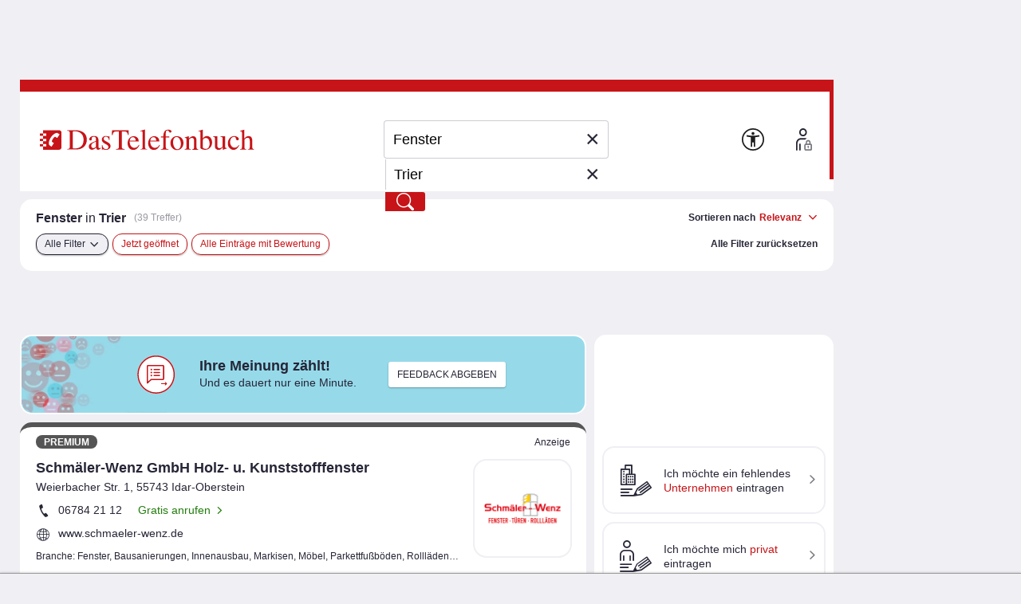

--- FILE ---
content_type: text/html;charset=UTF-8
request_url: https://www.dastelefonbuch.de/Branchen/Fenster/Trier
body_size: 65046
content:


<!doctype html>
<html lang="de" class="no-js">
<head>
    <meta charset="utf-8">
    
    <link rel="stylesheet" href="https://www.dastelefonbuch.de/assets/application_desktop_hitlist-1e6a06a95cdc5695821bdccbc83f8ebd.css" />

    
    

    
    <link rel="preload" href="https://www.dastelefonbuch.de/assets/tb_rub_iconfont/fonts/tb_rub_font-c74f6dcaf3cbefebc84a5fda28bbfdd5.woff" as="font"/>
<link rel="stylesheet" href="https://www.dastelefonbuch.de/assets/tb_rub_iconfont/style-2e53b4f9d37c6352d776d9b43e83e4a0.css" />

    



    <script type="text/javascript" src="https://www.dastelefonbuch.de/assets/tb_ladeanimation-f892ff65d22da0685ac71299c5331b52.js" ></script>





    <meta name="viewport" content="width=device-width, initial-scale=1.0">


    <meta name="tb:textbook:pageType" content="Top-Branche+Stadt">




    <meta name="tb:params:mapping" content="branchCityHitlist">




    <!-- textbook_tb-Release 2.222 -->
    <!-- textbook_tb-Version 1 -->
    <!-- textbook_tb-Creationdate 2025-10-29 10:11 -->
    <!-- textbook-pageType = 'Top-Branche+Stadt' -->


    <!-- aus textbook_tb -->

    
        <title>Fenster in Trier 2025</title>
        <meta property="og:title" content="Fenster in Trier 2025"/>
        <meta property="og:type" content="website"/>
        <meta name="twitter:card" content="summary"/>
    
    
        <meta name="description" content="Experten für Fenster auffinden in Trier! » ✔ Schnelle &amp; fachgerechte Montage ✔ Angebots-Service ✔ Ihre Nr.1 ☎ Das Telefonbuch"/>
        <meta property="og:description" content="Experten für Fenster auffinden in Trier! » ✔ Schnelle &amp; fachgerechte Montage ✔ Angebots-Service ✔ Ihre Nr.1 ☎ Das Telefonbuch"/>
    
    
        <meta name="keywords" content="Fenster Trier, Telefonbuch Trier, Branchen-Suche Trier, Branchenbuch Trier, Firmen Fenster Trier, Anschrift Fenster Trier, Telefonnummer Fenster Trier, Adresse Fenster Trier"/>
    

    
         <link rel="canonical" href="https://www.dastelefonbuch.de/Branchen/Fenster/Trier"/>
    
    <!-- ENDE aus textbook_tb -->


<meta property="og:image" content="//bilder.dastelefonbuch.de/Das_Telefonbuch_Deutschland.svg"/>

<meta name="robots" content="index,follow,noarchive,noodp"><!-- Loaded from textbook_tb with Top-Branche+Stadt -->





    
        <!-- cache begin layout common head key=www -->
        <link rel="shortcut icon" href="https://www.dastelefonbuch.de/assets/favicon-34b219b6a7580564b6c6247efbb11810.ico"/>
        <link rel="search" type="application/opensearchdescription+xml" title="DasTelefonbuch" href="https://www.dastelefonbuch.de/assets/OpenSearch-73af85e67b6e89f42d756f6799610da8.xml"/>
        

	<link rel="apple-touch-icon" sizes="180x180" href="https://www.dastelefonbuch.de/assets/apple-touch-icon-180-b9c9a5d5ce9ce196546b253328e1d545.png"/>
	<link rel="icon" type="image/png" sizes="32x32" href="https://www.dastelefonbuch.de/assets/favicon-32x32-adcdb52f616c8006bc95109d2f6bbfca.png"/>
	<link rel="icon" type="image/png" sizes="16x16" href="https://www.dastelefonbuch.de/assets/favicon-16x16-ab181932b6afa85e40a7713b64a04715.png"/>
	<link rel="manifest" href="https://www.dastelefonbuch.de/assets/site-51c04de753f631dfa69839195850c7fd.webmanifest"/>
	<link rel="mask-icon" color="#c71418" href="https://www.dastelefonbuch.de/assets/safari-pinned-tab-a102b742f7b3dd78a07c0b5abac8483a.svg"/>
	<meta name="msapplication-TileColor" content="#c71418"/>
	<meta name="msapplication-config" content="https://www.dastelefonbuch.de/assets/browserconfig-f3c346059d76e256b7a4f9c5226d509a.xml"/>
	<meta name="theme-color" content="#c71418"/>


        <!-- cache end -->
    


<script type="text/javascript" src="https://www.dastelefonbuch.de/assets/42-f540009893b5e6a80d384697b17e40f7.js" ></script>
<script type="text/javascript" src="https://www.dastelefonbuch.de/assets/localStorageHandler-3c17738d779740df5151b98287da4614.js" ></script>





    <script src="https://wipe.de/wa.js"></script>
<script>
try{
var tbSessionStorageHandler = new TbSessionStorageHandler();
var isWipePersistentConsent = tbSessionStorageHandler.getWaConsent() || document.cookie.split("; ").some(c => c.startsWith("_wwau="));
var wwa$ = (_WA_) ? _WA_.getAnalyzer("TB", { xdt: { asTarget: true }, trackAdb: true, trackAdbRate: 2, domain: ".dastelefonbuch.de", trackClicks: true, trackPagePerf: true, useCookies: isWipePersistentConsent }) : null;
}catch(e){console.log('[wwa]: '+e);}
</script>
<script>
try{
wwa$.xdt.autoEnable({ targets: [], viaMessage: [ "terminwunsch.de" ] });
}catch(e){console.log('[wwa]: '+e);}
</script>


    
        <meta name="layout" content="layout_desktop_hitlist"/>

        <!-- TBSEOWNT-20279 TBSEOWNT-20367 -->
        
        
            <script>
                document.addEventListener('DOMContentLoaded', function () {
                    if (typeof _AppCommon.checkIfAndLoadFacebookPixelBasisCode === 'function') {
                        const pixelOptions = {
                            trackMetaPixelSearchEvent: true,
                            trackMetaPixelPageViewEvent : true,
                            kw: "Fenster",
                            ci: "Trier"
                        }
                        _AppCommon.checkIfAndLoadFacebookPixelBasisCode(pixelOptions);
                    } else {
                        console.error('checkIfAndLoadFacebookPixelBasisCode() nicht definiert - Facebook-Pixel Basis-Code kann nicht eingebunden werden.');
                    }
                });
            </script>
        
    

    <link rel="dns-prefetch" href="https://mm.mapandroute.de">

    
    <link rel="preload" as="style" href="https://cdn.consentmanager.net/delivery/cmp.min.css" id="preloadStyle" />
    <script>
        window.addEventListener('load', function() {
            var preloadLink = document.getElementById('preloadStyle');
            preloadLink.rel = 'stylesheet';
        });
    </script>
    



    

    

    <script>if(!("gdprAppliesGlobally" in window)){window.gdprAppliesGlobally=true}if(!("cmp_id" in window)||window.cmp_id<1){window.cmp_id=0}if(!("cmp_cdid" in window)){window.cmp_cdid="a66b6855a183"}if(!("cmp_params" in window)){window.cmp_params=""}if(!("cmp_host" in window)){window.cmp_host="b.delivery.consentmanager.net"}if(!("cmp_cdn" in window)){window.cmp_cdn="cdn.consentmanager.net"}if(!("cmp_proto" in window)){window.cmp_proto="https:"}if(!("cmp_codesrc" in window)){window.cmp_codesrc="1"}window.cmp_getsupportedLangs=function(){var b=["DE","EN","FR","IT","NO","DA","FI","ES","PT","RO","BG","ET","EL","GA","HR","LV","LT","MT","NL","PL","SV","SK","SL","CS","HU","RU","SR","ZH","TR","UK","AR","BS"];if("cmp_customlanguages" in window){for(var a=0;a<window.cmp_customlanguages.length;a++){b.push(window.cmp_customlanguages[a].l.toUpperCase())}}return b};window.cmp_getRTLLangs=function(){var a=["AR"];if("cmp_customlanguages" in window){for(var b=0;b<window.cmp_customlanguages.length;b++){if("r" in window.cmp_customlanguages[b]&&window.cmp_customlanguages[b].r){a.push(window.cmp_customlanguages[b].l)}}}return a};window.cmp_getlang=function(a){if(typeof(a)!="boolean"){a=true}if(a&&typeof(cmp_getlang.usedlang)=="string"&&cmp_getlang.usedlang!==""){return cmp_getlang.usedlang}return window.cmp_getlangs()[0]};window.cmp_extractlang=function(a){if(a.indexOf("cmplang=")!=-1){a=a.substr(a.indexOf("cmplang=")+8,2).toUpperCase();if(a.indexOf("&")!=-1){a=a.substr(0,a.indexOf("&"))}}else{a=""}return a};window.cmp_getlangs=function(){var g=window.cmp_getsupportedLangs();var c=[];var f=location.hash;var e=location.search;var j="cmp_params" in window?window.cmp_params:"";var a="languages" in navigator?navigator.languages:[];if(cmp_extractlang(f)!=""){c.push(cmp_extractlang(f))}else{if(cmp_extractlang(e)!=""){c.push(cmp_extractlang(e))}else{if(cmp_extractlang(j)!=""){c.push(cmp_extractlang(j))}else{if("cmp_setlang" in window&&window.cmp_setlang!=""){c.push(window.cmp_setlang.toUpperCase())}else{if("cmp_langdetect" in window&&window.cmp_langdetect==1){c.push(window.cmp_getPageLang())}else{if(a.length>0){for(var d=0;d<a.length;d++){c.push(a[d])}}if("language" in navigator){c.push(navigator.language)}if("userLanguage" in navigator){c.push(navigator.userLanguage)}}}}}}var h=[];for(var d=0;d<c.length;d++){var b=c[d].toUpperCase();if(b.length<2){continue}if(g.indexOf(b)!=-1){h.push(b)}else{if(b.indexOf("-")!=-1){b=b.substr(0,2)}if(g.indexOf(b)!=-1){h.push(b)}}}if(h.length==0&&typeof(cmp_getlang.defaultlang)=="string"&&cmp_getlang.defaultlang!==""){return[cmp_getlang.defaultlang.toUpperCase()]}else{return h.length>0?h:["EN"]}};window.cmp_getPageLangs=function(){var a=window.cmp_getXMLLang();if(a!=""){a=[a.toUpperCase()]}else{a=[]}a=a.concat(window.cmp_getLangsFromURL());return a.length>0?a:["EN"]};window.cmp_getPageLang=function(){var a=window.cmp_getPageLangs();return a.length>0?a[0]:""};window.cmp_getLangsFromURL=function(){var c=window.cmp_getsupportedLangs();var b=location;var m="toUpperCase";var g=b.hostname[m]()+".";var a=b.pathname[m]()+"/";var f=[];for(var e=0;e<c.length;e++){var j=a.substring(0,c[e].length+1);if(g.substring(0,c[e].length+1)==c[e]+"."){f.push(c[e][m]())}else{if(c[e].length==5){var k=c[e].substring(3,5)+"-"+c[e].substring(0,2);if(g.substring(0,k.length+1)==k+"."){f.push(c[e][m]())}}else{if(j==c[e]+"/"||j=="/"+c[e]){f.push(c[e][m]())}else{if(j==c[e].replace("-","/")+"/"||j=="/"+c[e].replace("-","/")){f.push(c[e][m]())}else{if(c[e].length==5){var k=c[e].substring(3,5)+"-"+c[e].substring(0,2);var h=a.substring(0,k.length+1);if(h==k+"/"||h==k.replace("-","/")+"/"){f.push(c[e][m]())}}}}}}}return f};window.cmp_getXMLLang=function(){var c=document.getElementsByTagName("html");if(c.length>0){var c=c[0]}else{c=document.documentElement}if(c&&c.getAttribute){var a=c.getAttribute("xml:lang");if(typeof(a)!="string"||a==""){a=c.getAttribute("lang")}if(typeof(a)=="string"&&a!=""){var b=window.cmp_getsupportedLangs();return b.indexOf(a.toUpperCase())!=-1||b.indexOf(a.substr(0,2).toUpperCase())!=-1?a:""}else{return""}}};(function(){var B=document;var C=B.getElementsByTagName;var o=window;var t="";var h="";var k="";var D=function(e){var i="cmp_"+e;e="cmp"+e+"=";var d="";var l=e.length;var G=location;var H=G.hash;var w=G.search;var u=H.indexOf(e);var F=w.indexOf(e);if(u!=-1){d=H.substring(u+l,9999)}else{if(F!=-1){d=w.substring(F+l,9999)}else{return i in o&&typeof(o[i])!=="function"?o[i]:""}}var E=d.indexOf("&");if(E!=-1){d=d.substring(0,E)}return d};var j=D("lang");if(j!=""){t=j;k=t}else{if("cmp_getlang" in o){t=o.cmp_getlang().toLowerCase();h=o.cmp_getlangs().slice(0,3).join("_");k=o.cmp_getPageLangs().slice(0,3).join("_");if("cmp_customlanguages" in o){var m=o.cmp_customlanguages;for(var x=0;x<m.length;x++){var a=m[x].l.toLowerCase();if(a==t){t="en"}}}}}var q=("cmp_proto" in o)?o.cmp_proto:"https:";if(q!="http:"&&q!="https:"){q="https:"}var n=("cmp_ref" in o)?o.cmp_ref:location.href;if(n.length>300){n=n.substring(0,300)}var z=function(d){var I=B.createElement("script");I.setAttribute("data-cmp-ab","1");I.type="text/javascript";I.async=true;I.src=d;var H=["body","div","span","script","head"];var w="currentScript";var F="parentElement";var l="appendChild";var G="body";if(B[w]&&B[w][F]){B[w][F][l](I)}else{if(B[G]){B[G][l](I)}else{for(var u=0;u<H.length;u++){var E=C(H[u]);if(E.length>0){E[0][l](I);break}}}}};var b=D("design");var c=D("regulationkey");var y=D("gppkey");var s=D("att");var f=o.encodeURIComponent;var g=false;try{g=B.cookie.length>0}catch(A){g=false}var p=q+"//"+o.cmp_host+"/delivery/cmp.php?";p+=("cmp_id" in o&&o.cmp_id>0?"id="+o.cmp_id:"")+("cmp_cdid" in o?"&cdid="+o.cmp_cdid:"")+"&h="+f(n);p+=(b!=""?"&cmpdesign="+f(b):"")+(c!=""?"&cmpregulationkey="+f(c):"")+(y!=""?"&cmpgppkey="+f(y):"");p+=(s!=""?"&cmpatt="+f(s):"")+("cmp_params" in o?"&"+o.cmp_params:"")+(g?"&__cmpfcc=1":"");z(p+"&l="+f(t)+"&ls="+f(h)+"&lp="+f(k)+"&o="+(new Date()).getTime());var r="js";var v=D("debugunminimized")!=""?"":".min";if(D("debugcoverage")=="1"){r="instrumented";v=""}if(D("debugtest")=="1"){r="jstests";v=""}z(q+"//"+o.cmp_cdn+"/delivery/"+r+"/cmp_final"+v+".js")})();window.cmp_addFrame=function(b){if(!window.frames[b]){if(document.body){var a=document.createElement("iframe");a.style.cssText="display:none";if("cmp_cdn" in window&&"cmp_ultrablocking" in window&&window.cmp_ultrablocking>0){a.src="//"+window.cmp_cdn+"/delivery/empty.html"}a.name=b;a.setAttribute("title","Intentionally hidden, please ignore");a.setAttribute("role","none");a.setAttribute("tabindex","-1");document.body.appendChild(a)}else{window.setTimeout(window.cmp_addFrame,10,b)}}};window.cmp_rc=function(c,b){var l="";try{l=document.cookie}catch(h){l=""}var j="";var f=0;var g=false;while(l!=""&&f<100){f++;while(l.substr(0,1)==" "){l=l.substr(1,l.length)}var k=l.substring(0,l.indexOf("="));if(l.indexOf(";")!=-1){var m=l.substring(l.indexOf("=")+1,l.indexOf(";"))}else{var m=l.substr(l.indexOf("=")+1,l.length)}if(c==k){j=m;g=true}var d=l.indexOf(";")+1;if(d==0){d=l.length}l=l.substring(d,l.length)}if(!g&&typeof(b)=="string"){j=b}return(j)};window.cmp_stub=function(){var a=arguments;__cmp.a=__cmp.a||[];if(!a.length){return __cmp.a}else{if(a[0]==="ping"){if(a[1]===2){a[2]({gdprApplies:gdprAppliesGlobally,cmpLoaded:false,cmpStatus:"stub",displayStatus:"hidden",apiVersion:"2.2",cmpId:31},true)}else{a[2](false,true)}}else{if(a[0]==="getUSPData"){a[2]({version:1,uspString:window.cmp_rc("__cmpccpausps","1---")},true)}else{if(a[0]==="getTCData"){__cmp.a.push([].slice.apply(a))}else{if(a[0]==="addEventListener"||a[0]==="removeEventListener"){__cmp.a.push([].slice.apply(a))}else{if(a.length==4&&a[3]===false){a[2]({},false)}else{__cmp.a.push([].slice.apply(a))}}}}}}};window.cmp_gpp_ping=function(){return{gppVersion:"1.1",cmpStatus:"stub",cmpDisplayStatus:"hidden",signalStatus:"not ready",supportedAPIs:["2:tcfeuv2","5:tcfcav1","7:usnat","8:usca","9:usva","10:usco","11:usut","12:usct"],cmpId:31,sectionList:[],applicableSections:[0],gppString:"",parsedSections:{}}};window.cmp_dsastub=function(){var a=arguments;a[0]="dsa."+a[0];window.cmp_gppstub(a)};window.cmp_gppstub=function(){var c=arguments;__gpp.q=__gpp.q||[];if(!c.length){return __gpp.q}var h=c[0];var g=c.length>1?c[1]:null;var f=c.length>2?c[2]:null;var a=null;var j=false;if(h==="ping"){a=window.cmp_gpp_ping();j=true}else{if(h==="addEventListener"){__gpp.e=__gpp.e||[];if(!("lastId" in __gpp)){__gpp.lastId=0}__gpp.lastId++;var d=__gpp.lastId;__gpp.e.push({id:d,callback:g});a={eventName:"listenerRegistered",listenerId:d,data:true,pingData:window.cmp_gpp_ping()};j=true}else{if(h==="removeEventListener"){__gpp.e=__gpp.e||[];a=false;for(var e=0;e<__gpp.e.length;e++){if(__gpp.e[e].id==f){__gpp.e[e].splice(e,1);a=true;break}}j=true}else{__gpp.q.push([].slice.apply(c))}}}if(a!==null&&typeof(g)==="function"){g(a,j)}};window.cmp_msghandler=function(d){var a=typeof d.data==="string";try{var c=a?JSON.parse(d.data):d.data}catch(f){var c=null}if(typeof(c)==="object"&&c!==null&&"__cmpCall" in c){var b=c.__cmpCall;window.__cmp(b.command,b.parameter,function(h,g){var e={__cmpReturn:{returnValue:h,success:g,callId:b.callId}};d.source.postMessage(a?JSON.stringify(e):e,"*")})}if(typeof(c)==="object"&&c!==null&&"__uspapiCall" in c){var b=c.__uspapiCall;window.__uspapi(b.command,b.version,function(h,g){var e={__uspapiReturn:{returnValue:h,success:g,callId:b.callId}};d.source.postMessage(a?JSON.stringify(e):e,"*")})}if(typeof(c)==="object"&&c!==null&&"__tcfapiCall" in c){var b=c.__tcfapiCall;window.__tcfapi(b.command,b.version,function(h,g){var e={__tcfapiReturn:{returnValue:h,success:g,callId:b.callId}};d.source.postMessage(a?JSON.stringify(e):e,"*")},b.parameter)}if(typeof(c)==="object"&&c!==null&&"__gppCall" in c){var b=c.__gppCall;window.__gpp(b.command,function(h,g){var e={__gppReturn:{returnValue:h,success:g,callId:b.callId}};d.source.postMessage(a?JSON.stringify(e):e,"*")},"parameter" in b?b.parameter:null,"version" in b?b.version:1)}if(typeof(c)==="object"&&c!==null&&"__dsaCall" in c){var b=c.__dsaCall;window.__dsa(b.command,function(h,g){var e={__dsaReturn:{returnValue:h,success:g,callId:b.callId}};d.source.postMessage(a?JSON.stringify(e):e,"*")},"parameter" in b?b.parameter:null,"version" in b?b.version:1)}};window.cmp_setStub=function(a){if(!(a in window)||(typeof(window[a])!=="function"&&typeof(window[a])!=="object"&&(typeof(window[a])==="undefined"||window[a]!==null))){window[a]=window.cmp_stub;window[a].msgHandler=window.cmp_msghandler;window.addEventListener("message",window.cmp_msghandler,false)}};window.cmp_setGppStub=function(a){if(!(a in window)||(typeof(window[a])!=="function"&&typeof(window[a])!=="object"&&(typeof(window[a])==="undefined"||window[a]!==null))){window[a]=window.cmp_gppstub;window[a].msgHandler=window.cmp_msghandler;window.addEventListener("message",window.cmp_msghandler,false)}};if(!("cmp_noiframepixel" in window)){window.cmp_addFrame("__cmpLocator")}if((!("cmp_disableusp" in window)||!window.cmp_disableusp)&&!("cmp_noiframepixel" in window)){window.cmp_addFrame("__uspapiLocator")}if((!("cmp_disabletcf" in window)||!window.cmp_disabletcf)&&!("cmp_noiframepixel" in window)){window.cmp_addFrame("__tcfapiLocator")}if((!("cmp_disablegpp" in window)||!window.cmp_disablegpp)&&!("cmp_noiframepixel" in window)){window.cmp_addFrame("__gppLocator")}if((!("cmp_disabledsa" in window)||!window.cmp_disabledsa)&&!("cmp_noiframepixel" in window)){window.cmp_addFrame("__dsaLocator")}window.cmp_setStub("__cmp");if(!("cmp_disabletcf" in window)||!window.cmp_disabletcf){window.cmp_setStub("__tcfapi")}if(!("cmp_disableusp" in window)||!window.cmp_disableusp){window.cmp_setStub("__uspapi")}if(!("cmp_disablegpp" in window)||!window.cmp_disablegpp){window.cmp_setGppStub("__gpp")}if(!("cmp_disabledsa" in window)||!window.cmp_disabledsa){window.cmp_setGppStub("__dsa")};
    /* no changes above this line */
        window.cmp_addFrame("__cmapiLocator");
        window.cmp_addFrame("__cmpLocator");    // remove this line to remove IAB TCF v1 support
        window.cmp_addFrame("__uspapiLocator"); // remove this line to remove IAB USP support
        window.cmp_addFrame("__tcfapiLocator"); // remove this line to remove IAB TCF v2 support
        window.cmp_setStub("__cmapi");
        window.cmp_setStub("__cmp");            // remove this line to remove IAB TCF v1 support
        window.cmp_setStub("__tcfapi");         // remove this line to remove IAB TCF v2 support
        window.cmp_setStub("__uspapi");         // remove this line to remove IAB USP support
    /* no changes below this line */
    </script>

    
    

    



<script>
try{(function() {
   function onConsent() {
      var cd = __cmp("getCMPData");
      if (cd && cd.vendorConsents) {
      	 var wipePersConsent = !!cd.vendorConsents["c22186"];
         wwa$.setOptions({ useCookies: wipePersConsent });
		 // Entscheidung merken
		 if (typeof tbSessionStorageHandler == "undefined") {
			 try {
				var tbSessionStorageHandler = new TbSessionStorageHandler();
				tbSessionStorageHandler.setWaConsent(wipePersConsent);
			 } catch (e) {
				console.log("onConsent(): no TbSessionStorageHandler found");
			 }
		 } else {
		 	tbSessionStorageHandler.setWaConsent(wipePersConsent);
         }
	  }
   }
   __cmp("addEventListener", ["consent", onConsent, false], null);
})();}catch(e){console.log('[wwa]: '+e);}
</script>

    
    <script data-cmp-vendor="s2639" class="cmplazyload" data-cmp-src="/static/js/prebid9.22.0.js"></script>


<script>
    var pbjs = pbjs || {};
    pbjs.que = pbjs.que || [];

    pbjs.que.push(function () {
        pbjs.setConfig({
            debug: false,
            // Configure your consent management platform
            // https://docs.prebid.org/dev-docs/modules/consentManagement.html
            consentManagement: {
                gdpr: {
                    cmpApi: "iab",
                    timeout: 5000,
                    rules: [
                        {
                            purpose: "storage",
                            enforcePurpose: true,
                            enforceVendor: true,
                        },
                        {
                            purpose: "basicAds",
                            enforcePurpose: true,
                            enforceVendor: true,
                        },
                        {
                            purpose: "measurement",
                            enforcePurpose: true,
                            enforceVendor: true,
                            vendorExceptions: [],
                        },
                    ],
                },
            },
            userSync: {
                userIds: [
                    {
                        name: "sharedId",
                        storage: {
                            type: "cookie",
                            name: "_sharedID",
                            expires: 30,
                        },
                    },
                ],
            },
        });

        // Enable analytics
        pbjs.enableAnalytics([
            {
                provider: "agma",
                options: {
                    code: "dastelef", // make sure you use your own code provided by agma
                    triggerEvent: "auctionEnd", // this makes sure that the analytics event is fired, event if there is no real auction
                },
            },
        ]);

        pbjs.addAdUnits([
            {
                code: "agma",
                mediaTypes: {
                    banner: {
                        sizes: [[1, 1]],
                    },
                },
                bids: [],
            },
        ]);

    });

	function requestAgma() {
		pbjs.que.push(function () {
			pbjs.requestBids();
		});
    }
</script>


    
<!-- TBSEOWNT-19832: Das Rendern von bekanntem Highfivve-Header-Script-Teil
    muss auch nach Optimierung in TBSEOWNT-19820 weiterhin im <head> geladen werden.
    Daher hier Ausschluss für restliche Provider
-->

    

    


</head>
<body id="top" class="desktop hitlist new safari ">
    

<!-- TBSEOWNT-19820: Das Rendern ist für genannte PageTypes an Bedingungen geknüpft und kann daher nicht hier erfolgen.
    Es verbleibt also weiterhin direkt in den betreffenden Views, aber dann im body.
    Für die restlichen Fälle wird jedoch an dieser zentralen Stelle gerendert.
    Dies betrifft nicht das HighFivveNationalBannerProviderTemplates.SUPPORTING_HTML_SCRIPT, was weiterhin
    aber jetzt an anderer Stelle im head geladen werden muss - siehe TBSEOWNT-19832
-->

    
<!-- TBSEOWNT-19832: Das Rendern von bekanntem Highfivve-Header-Script-Teil
    muss auch nach Optimierung in TBSEOWNT-19820 weiterhin im <head> geladen werden.
    Daher hier Ausschluss nötig und dies dann separat an anderer Stelle geladen
-->

    
        
<!-- BEGIN AditionAsync-supportingHTML -->
<style>
#sticky_ad_bottom {z-index: 100;left: 4px;bottom: 0px;margin-left: 12px;text-align: center;width: 964px;position: fixed;background-color: #fff;}
.sticky_ad_bottom_space {height: 100px;width: 769px;clear: both;}
</style>
<!-- END AditionAsync-supportingHTML -->

    

    
        <!-- BEGIN ADITIONTAG ASYNC -->
<script class='aditionAsync' type='text/javascript'>
var adition = adition || {};
adition.srq = adition.srq || [];
(function() {
var script = document.createElement('script');
script.type = 'text/javascript';
script.src = (document.location.protocol === 'https:' ? 'https:' : 'http:') + '//imagesrv.adition.com/js/srp.js';
script.charset = 'utf-8';
script.async = true;
var firstScript = document.getElementsByTagName('script')[0];
firstScript.parentNode.insertBefore(script, firstScript);
})()
</script>

<script class='aditionAsync' type='text/javascript'>
adition.srq.push(function(api) {
api.registerAdfarm('ad13.adfarm1.adition.com')
.setProfile('kw', 'fenster')
.setProfile('buid', '55')
.setProfile('buaid', '651001')
.setProfile('kgs', '07211000000')
.setProfile('loc', 'trier')
.setProfile('pg', 'tl')
.setProfile('taoid', '')
.disableIpTargeting();
api.configureRenderSlot('banner-top')
.setProfile('sz', '728x90')
.setContentunitId(4652257);
api.configureRenderSlot('banner-hitlist-top')
.setProfile('sz', '560x60')
.setContentunitId(4652258);
api.configureRenderSlot('banner-hitlist')
.setProfile('sz', '560x60')
.setContentunitId(4652259);
api.configureRenderSlot('banner-right-skytop')
.setProfile('sz', '120x600')
.setContentunitId(4652254);
api.configureRenderSlot('contextBanner1')
.setProfile('sz', '200x300')
.setContentunitId(4652255);
api.configureRenderSlot('banner-right')
.setProfile('sz', '120x600')
.setContentunitId(4652256);
api.configureRenderSlot('banner-scroll-reveal')
.setProfile('sz', '800x800')
.setContentunitId(4652261);
api.configureRenderSlot('banner-footer')
.setProfile('sz', '728x90')
.setContentunitId(4652260);
const parts = ("; " + document.cookie).split("; euconsent-v2=");
let cookieTcString;
if (parts.length === 2) {
cookieTcString = parts.pop().split(';').shift();
}
if (typeof(__tcfapi) !== 'undefined') {
__tcfapi('addEventListener', 2, function (tcData, success) {
if (success && tcData.eventStatus === 'tcloaded') {
console.log('[Adition Async] tcfapi event "' + tcData.eventStatus + '" received.');
let tcString = tcData.tcString;
if (typeof(tcString) === 'undefined' && typeof(cookieTcString) !== 'undefined') {
tcString = cookieTcString;
}
if (typeof(tcString) !== 'undefined') {
try {
api.consentService.setGdprConsent(tcString)
.setGdpr(1)
.setGdprPd(0);
console.log('[Adition Async] set GDPR consent');
} catch (e) {
console.warn('[Adition Async] exception thrown while setting GDPR consent: ' + e);
}
}
api.load().completeRendering();
__tcfapi('removeEventListener', 2, function (success) {
if (success) {
console.log('[Adition Async] tcfapi event listener "'+tcData.listenerId+'" removed');
}
}, tcData.listenerId);
}
});
} else {
console.warn('[Adition Async] __tcfapi() not available—cannot set GDPR consent');
} 
});
</script>
<!-- END ADITIONTAG ASYNC -->

    




    
    

    

    
    

    <div class="tb">

            
                

<aside class="banner_right" aria-hidden="true">
	
	<div class="adv hide">Anzeigen</div>

	


    


<div class="sb_block werbung noprint">
    <!-- BEGIN ADITIONTAG Website-Tag Werbeplatz: TB Rechtsbanner Skytop Trefferlise (Bereich: 120x600) -->
<div id="banner-right-skytop">
<script type="text/javascript">
adition.srq.push(function(api) {
api.renderSlot("banner-right-skytop");
});
</script>
</div>
<!-- END ADITIONTAG -->


</div>




    <div class="sb_block context hide" data-biscope="55"></div>
    


	 
  <div class="sb_block werbung noprint">
    <!-- BEGIN ADITIONTAG Website-Tag Werbeplatz: TB Kontext-Trefferliste (Bereich: 200x300) -->
<div id="contextBanner1">
<script type="text/javascript">
adition.srq.push(function(api) {
api.renderSlot("contextBanner1");
});
</script>
</div>
<!-- END ADITIONTAG -->


  </div>




    <div class="sb_block context hide" data-biscope="55"></div>
    
        
            

    

        
    
    

<div class="sb_block werbung noprint">
    <!-- BEGIN ADITIONTAG Website-Tag Werbeplatz: TB Rechtsbanner Trefferlise (Bereich: 120x600) -->
<div id="banner-right">
<script type="text/javascript">
adition.srq.push(function(api) {
api.renderSlot("banner-right");
});
</script>
</div>
<!-- END ADITIONTAG -->


</div>






	
	
		
			<div class="sb_block market hide" id="offers-wrapper"
				 data-pubno="137"
				 data-bookno="55"
				 data-bookSection="651001">
			</div>
		
	

</aside>
                


	<aside class="banner_top noprint" aria-hidden="true"><!-- BEGIN ADITIONTAG Website-Tag Werbeplatz: TB Kopfbanner Trefferliste und Detailseite (Bereich: 728x90) -->
<div id="banner-top">
<script type="text/javascript">
adition.srq.push(function(api) {
api.renderSlot("banner-top");
});
</script>
</div>
<!-- END ADITIONTAG -->

</aside>
	



            

            <div id="wrap">

                
                    

<header>
    
    
    
    
    
    

    <div class="logo">
    
    
    

    <a href="https://www.dastelefonbuch.de/" onclick="return wwa$ && wwa$.logAction('Header TB-Logo')">
        <img src="[data-uri]" alt="Das Logo von Das Telefonbuch - alles in einem">
    </a>

    
        
    
</div>





    
        





    <div class="searchwrap">


    <form action="https://www.dastelefonbuch.de/Suche" method="post" name="search_form" class="search_form" enctype="application/x-www-form-urlencoded" aria-label="Formular Suchmaske" target="_self" id="search_form" >
        <fieldset>
            <legend class="sronly">
                In Das Telefonbuch suchen
            </legend>
            
            
                
            

            

            
            <div class="clear_input_div">
                
                    <label class="hidden" for="form_kw">Wer/Was</label>
                
                
                

<!-- currentIconContext='Top-Branche+Stadt' -->
<div class="fuelsearch hide">
    <i class="icon icon_benzinpreise">Benzinpreissuche</i>
</div>
<div class="fuelsearch hide">
    <i class="icon icon_eladesaeulen">E-Ladestationen</i>
</div>
<div class="fuelsearch hide">
    <i class="icon icon_geldautomat">Geldautomaten-Suche</i>
</div>
<div class="fuelsearch hide">
    <i class="icon icon_apothekennotdienst">Apotheken-Notdienste suchen</i>
</div>
<div class="fuelsearch hide">
    <i class="icon icon_kino">Kinosuche</i>
</div>
<div class="fuelsearch hide">
    <i class="icon icon_kinofilme">Filmsuche</i>
</div>



                
                <input type="text" id="form_kw" name="kw" value="Fenster" class="fillit initFocus" placeholder="Wer/Was" aria-label="Wer/Was" autocomplete="off" autocapitalize="off" spellcheck="false" maxlength="256" />
                <button type="button" tabindex="-1" id="tbr_clear_input_keyword" class="clear_input">×</button>
            </div>

            
            <div class="clear_input_div">
                
                    <label class="hidden" for="form_ci">Wo</label>
                
                <input type="text" id="form_ci" name="ci" value="Trier" class="fillit" placeholder="Wo" aria-label="Wo" autocomplete="off" autocapitalize="off" spellcheck="false" maxlength="256" />
                <button type="button" tabindex="-1" id="tbr_clear_input_location" class="clear_input">×</button>

                <button type="button" class="use_place" onclick="return wwa$ && wwa$.logAction('Ortung aktivieren')">
    <i class="icon icon_standort">
        <span class="sronly">
            Standort nutzen
        </span>
    </i>
</button>
            </div>

            

 


<input type="hidden" name="cidistrict" id="cidistrict" value="" />
<input type="hidden" name="ciquarter" id="ciquarter" value="" />
<input type="hidden" name="ciid" id="ciid" value="" />



<input type="hidden" name="suggestorLoc" id="suggestorLoc" value="false" />
<input type="hidden" name="kgs" id="kgs" value="" />
<input type="hidden" name="rgid" id="rgid" value="" />


<input type="hidden" name="lat" id="form_lat" value="" />
<input type="hidden" name="lon" id="form_lon" value="" />



            <button type="submit"
                    value="Finden"
                    title="Finden"
                    onclick="return wwa$ && wwa$.logAction('Header Finden', this)">
                <i class="icon icon_suchen">Finden</i>
            </button>

        </fieldset>

    </form>

    
    
    
        
<div id="userInputKwCi" style="display:none;"
	 data-uikw="Fenster" 
     data-uici="Trier"></div>

    
</div>

    

    <a href="https://www.dastelefonbuch.de/Barrierefrei" class="to_bflp" title="Zur Informationsseite Barrierefreiheit" onclick="return wwa$ && wwa$.logAction('Barrierefreiheit')">
    <img src="https://www.dastelefonbuch.de/assets/a11y-0459586adb1d4f918ea8777846889029.svg" loading="lazy" aria-hidden="true" alt=""/>
</a>


    
        
            


    
    
    
    
    
    
    


<div class="userarea ">
    <!-- is not logged in or userplatform disabled-->


    
        
            <a href="https://www.dastelefonbuch.de/up/auth" id="loginButton" title="Anmelden" data-rel="lightcaseiframe" data-lightcasewidth="800px" data-lightcaseheight="565px" onclick="if (!this.href.includes('?from=')) {this.href+='?from='+encodeURIComponent(document.location.href);};return wwa$ && wwa$.logAction('Profil_Anmelden')">
    <span><img src="https://www.dastelefonbuch.de/assets/login-fa15f99cced5791eb1331b694a725ea6.svg" loading="lazy" alt=""/></span>
    <span aria-hidden="true">Anmelden</span>
</a>
        
        
    
</div>
        
    
    <!-- userplatform enabled -->


    

</header>
                

                <main>

                    
                        
                        <div class="top_btn_wrap">
    <a href="#top" id="to_top" class="to_top_btn" title="zum Seitenanfang">
        <i class="icon icon_pfeil-oben">nach oben</i>
    </a>
</div>







                        
                            




<section class="func shadow">
    
    <div>
        



    
    
        
    

    
    
    

    
    
        
        
            
            
        
    

    
    

    <h1 title="Fenster in Trier"><strong>Fenster</strong> in <strong>Trier</strong></h1>

    
        

<p data-nosnippet class="hits">
    
    
        
        
        
        
        
            (39 Treffer)
        
    
</p>



    


        
        
            

<div class="sort">
	
		<div class="descr">Sortieren nach</div>
		<div class="overlaywrap">
			<div class="openoverlay cursorPointer">
				
				
				
				Relevanz
				<i class="icon icon_pfeil-unten open"></i>
			</div>
			
















	
	




<div class="overlay" style="display:none;">
	
	<ul class="check">

		
		
			<li class="active">
				<a target="_self" href="https://www.dastelefonbuch.de/Branchen/Fenster/Trier?s=eyJvcmRlcmJ5IjoiY2F0bWF0Y2giLCJjaWlkIjoiMTczOCJ9" title="Sortieren nach Kundendominierung" onclick="return wwa$ && wwa$.logAction('TL Filter Sortierung Relevanz', this)" rel="nofollow">
					<i class="icon"></i>Relevanz
				</a>
			</li>
		

		
		
			
			
				
					<li>
						
						<a href="https://www.dastelefonbuch.de/Suche/Fenster/Ort/49.759533/6.643967?s=eyJyYWRpdXMiOiIyNTAwMCIsImNpIjoiVHJpZXIifQ" title="Sortieren nach Entfernung" target="_self" onclick="return wwa$ && wwa$.logAction('TL Filter Sortierung Entfernung Standort', this)" rel="nofollow">
							<i class="icon"></i>Entfernung
						</a>
						
					</li>
				
			
			
			
		

		
		

		
		<li >
			<a href="https://www.dastelefonbuch.de/Branchen/Fenster/Trier?s=eyJvcmRlcmJ5IjoibmFtZSIsImNpaWQiOiIxNzM4In0" title="Sortieren nach Alphabet" target="_self" onclick="return wwa$ && wwa$.logAction('TL Filter Sortierung A-Z', this)" rel="nofollow">
				<i class="icon"></i>A-Z
			</a>
		</li>

		
		
	    
    </ul>
</div>

		</div>
	
</div>
        
    </div>

    
    <div>
        <ul class="filters">
            
            










<li class="">


	
	
	

	
		<a href="#" class="funcbtn openallfilters">
			Alle Filter<i class="icon icon_pfeil-unten"></i>
		</a>
	

	


</li>
            
            





	<!-- 0: Jetzt geöffnet 1 -->
	
		
		
		
		
			<li>
				
				
				
				
				
				
					
				
				<!-- fav.message_id: openings.open -->
                <a href="https://www.dastelefonbuch.de/Branchen/Fenster/Trier?s=eyJhdCI6IjIsMyIsImZfb3QiOiJvcGVuIn0"
                   target="_self" class="" onclick="return wwa$ &amp;&amp; wwa$.logAction(&#39;TL Filter Zeiten Jetzt geöffnet&#39;, this);" title="Jetzt geöffnet">
				
                    Jetzt geöffnet
				
                </a>
			</li>
		
	

	<!-- 1: Alle Einträge mit Bewertung 1 -->
	
		
		
		
		
			<li>
				
				
				
				
				
				
					
				
				<!-- fav.message_id: ratings.1 -->
                <a href="https://www.dastelefonbuch.de/Branchen/Fenster/Trier?s=eyJhdCI6IjIsMyIsImZfcmEiOiJhbnkifQ"
                   target="_self" class="" onclick="return wwa$ &amp;&amp; wwa$.logAction(&#39;TL Filter mit Bewertungen&#39;, this);" title="Alle Einträge mit Bewertung">
				
                    Alle Einträge mit Bewertung
				
                </a>
			</li>
		
	

        </ul>

        
         <a href="https://www.dastelefonbuch.de/Suche/Fenster/Trier" target="_self" > Alle Filter zurücksetzen</a>
        
    </div>
</section>
                        

                        



	<aside class="banner_tl" aria-hidden="true"><!-- BEGIN ADITIONTAG Website-Tag Werbeplatz: TB TrefferlistenTopbanner (Bereich: 560x60) -->
<div id="banner-hitlist-top">
<script type="text/javascript">
adition.srq.push(function(api) {
api.renderSlot("banner-hitlist-top");
});
</script>
</div>
<!-- END ADITIONTAG -->

</aside>


                        



                        
                            




    <div class="rightbox">
        
        
            
            
                
                    
                    <!-- hitlist: 39 -->
                    <a href="#inlinemap" class="minimap hidecopy" data-rel="lightcase:map" style="background-image:url(https://mm.mapandroute.de/MiniMap/MiniMap?resulttype=picture&displace=10&symbolset=tb&height=120&width=280&margin=30&pnr=1&vnr=0&projection=wgs84&copyright=false&format=webp&hitlist=7.406164,49.739086;6.614353,49.742571;6.522222,49.968013;6.586637,49.770916;6.548856,49.945451;6.662961,49.764902;6.690064,49.948210;6.805316,49.723553;6.917514,49.998029;6.729177,49.849137;);" onclick="return wwa$ && wwa$.logAction('Kartensuche Kartenansicht-Button aktiviert')" rel="nofollow">
                    </a>
                    <span class="copyright">
                        &copy; 2020 <a href="https://www.openstreetmap.org/copyright">OSM</a> ODbL
                    </span>
                
            
        

        
        

        
        



    <div class="fastentry ">

        
        
        

        <a href="https://firmeneintrag.dastelefonbuch.de/Schnelleintrag/Fenster" target="_blank" onclick="return wwa$ && wwa$.logAction('Trefferliste Schnelleintrag Firma', this)" rel="nofollow noopener">
            <i class="icon icon_firmeneintrag"></i>
            <span><span>Ich m&ouml;chte ein</span> fehlendes <strong>Unternehmen</strong> eintragen</span>
        </a>

        
        
            <a href="https://mein1.dastelefonbuch.de" onclick="return wwa$ && wwa$.logAction('Trefferliste Schnelleintrag Privat', this)" rel="nofollow">
                <i class="icon icon_privateintrag"></i>
                <span>Ich m&ouml;chte mich <strong>privat</strong> eintragen</span>
            </a>
        

    </div>


        
        <!-- default-page type snippet: 'top-branche+stadt:desktop:right'->content -->

            <!-- page type Snippet right - default -->
        
<!-- end default-page type snippet: 'top-branche+stadt:desktop:right'->content -->


        
         
            <!-- cms-free area snippet: '137/55/trade:desktop:right' -->
<!--Beginn Publish-Area uid: 2 - right -->





<div class="pubspace hitlistitem bg_lightblue" data-nosnippet >
    
        <figure class="bg picright">
            <image src="https://medien.dastelefonbuch.de/tb-live/Redakteur/Trefferliste/TB_Angebot_2.jpg.webp" alt="" />
        </figure>
    
    <div class="content">
        
            <figure>
                <img src="https://medien.dastelefonbuch.de/tb-live/Redakteur/Freibelegbare_Flächen/tsg_Angebote.svg" width="160" height="160" alt="" />
            </figure>
        
        <p><strong>Angebotsservice&nbsp;</strong>von Das Telefonbuch</p>
<p><a class="arrow" href="https://www.dastelefonbuch.de/Angebotsservice/Angebote" onclick="wwa$.logAction('TBMSG - Flächensnippet [1] - TL Angebot anfragen - geklickt', this);" target="_blank">Jetzt anfragen</a></p>
    </div>
</div>
<!-- End Publish-Area -->
<!-- end cms-free area snippet: '137/55/trade:desktop:right' -->
<!-- generated by CmsService.getFreeAreaSnippet() for wwa -->
<script type="text/javascript" about="freeAreas">
var wwaAttrFreeArea = wwaAttrFreeArea || {};
wwaAttrFreeArea['137/55/trade:desktop:right']='right:';
</script>
        

        
        

        
         
            

	<div class="verlag">
		Ihr Verlag Das&nbsp;Telefonbuch<br />
		<a href="http://www.krick.com" target="_blank" onclick="return wwa$ && wwa$.logOutboundLink('TL Verlagslogo')" rel="nofollow noopener">
			<img src="https://wov.tb2.krick.com/verlagslogos/137.gif" alt="Robert Krick Verlag GmbH + Co. KG" />
		</a>
	</div>


        
    </div>


                        
                    

                    
                        










    
    
    
    <div itemscope itemtype="https://schema.org/SearchResultsPage" id="entrycontainer" class="entrycontainer ">
        <div itemprop="mainEntity" itemscope itemtype="https://schema.org/ItemList" id="entrylist">
    
            
            
                
                
                    
                
            
            <meta itemprop="name" content="Fenster  in Trier"/>


    
    
        <div class="uppercover">
    

    
        






<!-- is not logged in or userplatform disabled-->










        

    

    
    <!-- default-page type snippet: 'top-branche+stadt::top'->content -->

        <!-- page type Snippet top - default -->
    
<!-- end default-page type snippet: 'top-branche+stadt::top'->content -->


    
    
        <!-- cms-free area snippet: '137/55/trade:desktop:top' -->
<!--Beginn Publish-Area uid: 9 - top -->





<div class="pubspace hitlistitem bg_blue" data-nosnippet >
    
        <figure class="bg picleft">
            <image src="https://medien.dastelefonbuch.de/tb-live/Redakteur/Freibelegbare_Flächen/meinungsumfrage_oben.jpg.webp" alt="" />
        </figure>
    
    <div class="content">
        
            <figure>
                <img src="https://medien.dastelefonbuch.de/tb-live/Redakteur/Trefferliste/tsg_icon_Userfeedback2_new.svg" width="155" height="155" alt="" />
            </figure>
        
        <p><strong>Ihre Meinung zählt! </strong>Und es dauert nur eine Minute.<p><a class="btn blight" href="https://www.surveymonkey.de/r/GVY8FTF?Endgeraet=crawler&amp;Traffic=SEO&amp;Suchwort=Fenster&amp;Suchort=Trier&amp;URL=https%3A%2F%2Fwww.dastelefonbuch.de%2FBranchen%2FFenster%2FTrier" onclick="return wwa$ &amp;&amp;  wwa$.logAction('TL_Nutzerbefragung_starten', this);" rel="noopener" target="_blank">Feedback abgeben</a></p></p>
    </div>
</div>
<!-- End Publish-Area -->
<!-- end cms-free area snippet: '137/55/trade:desktop:top' -->
<!-- generated by CmsService.getFreeAreaSnippet() for wwa -->
<script type="text/javascript" about="freeAreas">
var wwaAttrFreeArea = wwaAttrFreeArea || {};
wwaAttrFreeArea['137/55/trade:desktop:top']='top:';
</script>
    

    
        
        
            
            
                
            

            
            
                
                    
   

                
            

            

            

            
            







    




    
        
  

  

    


<div  id="entry_1"  data-entry-id="0055520182885"  data-entry-data="id=0055520182885&at=2&na=Schm%C3%A4ler-Wenz+GmbH+Holz-+u.+Kunststofffenster&bi=0055&pubNo=137&customer=1"  data-section="TTF"  data-hittype="2"  data-wa-name="TL Eintrag"  isDynamicMode="false"  pageType="Top-Branche+Stadt"  mapping="branchCityHitlist"  class="entry hitlistitem balken " itemprop="itemListElement" itemscope itemtype="https://schema.org/ListItem">

    
    

    <div  isDynamicMode="false"  pageType="Top-Branche+Stadt"  mapping="branchCityHitlist"  class="flex" itemprop="item" itemscope itemtype="https://schema.org/LocalBusiness">
	    




















    <div class="flags">

        

        
            <div class="flag">Premium</div>
            
                <div class="flag2"><span data-nosnippet>A<span class="hide">24</span>nze<span class="hide">g</span>ig<span class="hide">cw</span>e</span></div>
            
        

        
            
        

        
            
        
    </div>


<div class="vcard">
    











<div class="name" title="Schmäler-Wenz GmbH Holz- u. Kunststofffenster">
    
    
        
            <a class="name" href="https://www.dastelefonbuch.de/Details/Idar-Oberstein/0055520182885-Fenster-Schm%C3%A4ler-Wenz-GmbH-Idar-Oberstein-Weierbacher-Str.html" data-wa-name="TL Teilnehmername">
                


    <span  isDynamicMode="false"  itemprop="name">Schmäler-Wenz GmbH Holz- u. Kunststofffenster
    
        
    </span>


            </a>
        
    
</div>



    

















    <div  isDynamicMode="false"  itemprop="address" itemscope itemtype="https://schema.org/PostalAddress">
        
            
            <address>
                <a class="addr" href="#" data-href-hash="#traffic" title="Weierbacher Str. 1, 55743 Idar-Oberstein "
                    data-wa-name="TL Teilnehmeradresse"
                    rel="nofollow">
            
                <span  isDynamicMode="false"  data-nosnippet="" itemprop="streetAddress">
                    Weierbacher Str. 1</span>, 
            
            <span  isDynamicMode="false"  data-nosnippet="" itemprop="postalCode">
                55743
            </span>
            <span  isDynamicMode="false"  data-nosnippet="" itemprop="addressLocality">Idar-Oberstein</span>
            </a>
            </address>
        
    </div>





   

    







    
    
    

    

    
    

    <div class="nr"data-nosnippet>
        <i class="icon icon_phone">Tel.</i>
        
            <span class="nr">
                
                    <span  isDynamicMode="false"  isSpecialBranchPage="false"  itemprop="telephone">
                            06784 2<span style='display:none'>&hellip;</span></span>1 12
                    
                
                
            </span>
            
                

















    

    
    

    <!-- phoneTo: 06784 21 12 -->

    
    

    
        
        
    
    
        <!-- showFreecall: true -->
        
            
            <!-- freeCallCmd: 303637383432313132404062383736323932386365333866373766633039366230376236363937396664626261396638363034 -->
            
            

             
                <a data-call-hash="1984865229" href="https://www.dastelefonbuch.de/service/free-call/Schm%C3%A4ler-Wenz%20GmbH%20Holz-%20u.%20Kunststofffenster/06784%2021%2012/137/0055?freeCallCmd=303637383432313132404062383736323932386365333866373766633039366230376236363937396664626261396638363034&service=pre" class="freecall" data-rel="lightcaseiframe" data-lightcasewidth="800" data-lightcaseheight="338" data-wa-name="TL gratis anrufen" title="Gratis anrufen" rel="nofollow">
                    Gratis anrufen
                </a>
            
        
    


            
        
    </div>


    






    



    
    
        
    
        
            <div data-nosnippet class="url">
                
                
                    
                
                <a rel=" noopener" href="https://www.schmaeler-wenz.de" target="_blank"
                   onclick="return wwa$ && wwa$.logAction('TL URL', this)">
                    
                        <i class="icon icon_url">Homepage</i>
                    
                    
                        www.schmaeler-wenz.de
                    
                </a>
                
            </div>
        
    



    

<div class="additional">
    









    


    
    





    <div class="category">
        Branche: Fenster, Bausanierungen, Innenausbau, Markisen, Möbel, Parkettfußböden, Rollläden, Schreinereien, Tischlereien, Treppen, Türen
    </div>

    
    




    
    







</div>

    





    



</div>









    


    
    





    <div class="mm">
    
        
            
            <a class="logo"
               href="rel=nofollow"
               data-href-hash="#"
               data-wa-name="TL Grafik" rel=nofollow>
                
                    <img  src="https://wov.tb2.krick.com/2025/0050/logo/2263630_210x130px.png?type=logo"  isDynamicMode="false"  data-urlwithsize="https://wov.tb2.krick.com/2025/0050/logo/2263630_@size@px.png?type=logo"  alt="Logo Schmäler-Wenz GmbH Holz- u. Kunststofffenster Idar-Oberstein"  data-type="logo"  loading="lazy"  itemprop="image"/>
                
                
            </a>
            
                
                    
                        
   
   

                    
                
            
        
    </div>






































    

    

        <div data-nosnippet class="times">
            
                <a class="times closed"
                   href="#"
                   data-href-hash="#times"
                   data-wa-name="TL Öffnungszeiten"
                   rel="nofollow"
                   onclick="try{document.querySelector('#times.a').click()} catch(e){}">
                
                









    
        
        
        Öffnet
        am Montag um 8:00&nbsp;Uhr
        
    

                </a>
            
        </div>
    











    <a href="https://www.dastelefonbuch.de/Details/Idar-Oberstein/0055520182885-Fenster-Schm%C3%A4ler-Wenz-GmbH-Idar-Oberstein-Weierbacher-Str.html" class="todetails" data-wa-name="TL Teilnehmer Details">
        Mehr Details <i class="icon icon_pfeil-vor"></i>
    </a>






    
    
    
    
    
    
    
    
    
    
    
    
    
    
    
    
    
    








    
        


    

    




    
        
    

    








    
        
    


    








    <ul class="streaming-search-params" style="display: none;">
        <li class="lastelement">sectsort:C,subsectsort:A,ranksort:000000bfe,nasort:SCHREINEREI BERG GMBH,pcsort:54329,stsort:AN DER EISENBAHN000005,seedidsort:CBPIMKGIF</li>
        <li class="seed">83689786</li>
        <li class="hitcount">20</li>
        <li class="lastcount">20</li>
        <li class="hitlistend"></li>
    </ul>


    </div>
</div>

            
            
                
                    


   

                
            

            
            

            
            



    



        
            
            
                
            

            
            
                
                    
   

                
            

            
                
                <div class="msg">
                    <div class="head">
                        <a class="close" href="#" title="Schließen">
                        <i class="icon icon_schliessen">Schließen</i></a>   
                        Sie sehen hier nur gewerbliche Treffer?   
                    </div>  
                    <div class="content">                        
                <p>Leider keine Personen zu Fenster in Trier vorhanden.</p><p><a href="https://www.dastelefonbuch.de/Suche/Fenster?s=eyJhdCI6IjEifQ" target="_self" onclick="return wwa$ && wwa$.logAction('TL Suchhinweis geklickt - Zur Personensuche national', this)" rel="nofollow">Jetzt Personen zu Fenster bundesweit finden<i class="icon icon_pfeil-vor"></i></a></p></div></div>
            

            

            
            







    




    
        
  

  

    


<div  id="entry_2"  data-entry-id="0055520190209"  data-entry-data="id=0055520190209&at=2&na=Schreinerei+Adams+GmbH&bi=0055&pubNo=137&customer=1"  data-section="TTF"  data-hittype="2"  data-wa-name="TL Eintrag"  isDynamicMode="false"  pageType="Top-Branche+Stadt"  mapping="branchCityHitlist"  class="entry hitlistitem balken " itemprop="itemListElement" itemscope itemtype="https://schema.org/ListItem">

    
    

    <div  isDynamicMode="false"  pageType="Top-Branche+Stadt"  mapping="branchCityHitlist"  class="flex" itemprop="item" itemscope itemtype="https://schema.org/LocalBusiness">
	    




















    <div class="flags">

        

        
            <div class="flag">Premium</div>
            
                <div class="flag2"><span data-nosnippet><span class="hide">noa</span>A<span class="hide">gr8t</span>nze<span class="hide">ney</span>ige</span></div>
            
        

        
            
        

        
            
        
    </div>


<div class="vcard">
    











<div class="name" title="Schreinerei Adams GmbH">
    
    
        
            <a class="name" href="https://www.dastelefonbuch.de/Details/Trier/0055520190209-M%C3%B6bel-Schreinerei-Adams-GmbH-Trier-Im-Pi-Park.html" data-wa-name="TL Teilnehmername">
                


    <span  isDynamicMode="false"  itemprop="name">Schreinerei Adams GmbH
    
        
    </span>


            </a>
        
    
</div>



    

















    <div  isDynamicMode="false"  itemprop="address" itemscope itemtype="https://schema.org/PostalAddress">
        
            
            <address>
                <a class="addr" href="#" data-href-hash="#traffic" title="Im Pi-Park 10, 54294 Trier "
                    data-wa-name="TL Teilnehmeradresse"
                    rel="nofollow">
            
                <span  isDynamicMode="false"  data-nosnippet="" itemprop="streetAddress">
                    Im Pi-Park 10</span>, 
            
            <span  isDynamicMode="false"  data-nosnippet="" itemprop="postalCode">
                54294
            </span>
            <span  isDynamicMode="false"  data-nosnippet="" itemprop="addressLocality">Trier</span>
            </a>
            </address>
        
    </div>





   

    







    
    
    

    

    
    

    <div class="nr"data-nosnippet>
        <i class="icon icon_phone">Tel.</i>
        
            <span class="nr">
                
                    <span  isDynamicMode="false"  isSpecialBranchPage="false"  itemprop="telephone">
                            0651 8 28 <span style='display:none'>&hellip;</span></span>81-0
                    
                
                
            </span>
            
                

















    

    
    

    <!-- phoneTo: 0651 8 28 81-0 -->

    
    

    
        
        
    
    
        <!-- showFreecall: true -->
        
            
            <!-- freeCallCmd: 30363531383238383130404038386164643231323461376334326664326561636132623362343739396366306238306230646231 -->
            
            

             
                <a data-call-hash="407799995" href="https://www.dastelefonbuch.de/service/free-call/Schreinerei%20Adams%20GmbH/0651%208%2028%2081-0/137/0055?freeCallCmd=30363531383238383130404038386164643231323461376334326664326561636132623362343739396366306238306230646231&service=pre" class="freecall" data-rel="lightcaseiframe" data-lightcasewidth="800" data-lightcaseheight="338" data-wa-name="TL gratis anrufen" title="Gratis anrufen" rel="nofollow">
                    Gratis anrufen
                </a>
            
        
    


            
        
    </div>


    






    



    
    
        
    
        
            <div data-nosnippet class="url">
                
                
                    
                
                <a rel=" noopener" href="https://www.schreinerei-adams.de" target="_blank"
                   onclick="return wwa$ && wwa$.logAction('TL URL', this)">
                    
                        <i class="icon icon_url">Homepage</i>
                    
                    
                        www.schreinerei-adams.de
                    
                </a>
                
            </div>
        
    



    

<div class="additional">
    









    


    
    





    <div class="category">
        Branche: Möbel, Fenster, Fußbodenbeläge, Fußböden, Innenausbau, Möbeltischlereien, Schreinereien, Treppen, Türen
    </div>

    
    




    
    







</div>

    





    



</div>









    


    
    





    <div class="mm">
    
        
            
            <a class="logo"
               href="rel=nofollow"
               data-href-hash="#"
               data-wa-name="TL Grafik" rel=nofollow>
                
                    <img  src="https://wov.tb2.krick.com/2025/0050/logo/2272190_210x130px.png?type=logo"  isDynamicMode="false"  data-urlwithsize="https://wov.tb2.krick.com/2025/0050/logo/2272190_@size@px.png?type=logo"  alt="Logo Schreinerei Adams GmbH Trier"  data-type="logo"  loading="lazy"  itemprop="image"/>
                
                
            </a>
            
                
                    
                        
   
   

                    
                
            
        
    </div>






































    

    

        <div data-nosnippet class="times">
            
                <a class="times closed"
                   href="#"
                   data-href-hash="#times"
                   data-wa-name="TL Öffnungszeiten"
                   rel="nofollow"
                   onclick="try{document.querySelector('#times.a').click()} catch(e){}">
                
                









    
        
        
        Öffnet
        am Montag um 7:30&nbsp;Uhr
        
    

                </a>
            
        </div>
    











    <a href="https://www.dastelefonbuch.de/Details/Trier/0055520190209-M%C3%B6bel-Schreinerei-Adams-GmbH-Trier-Im-Pi-Park.html" class="todetails" data-wa-name="TL Teilnehmer Details">
        Mehr Details <i class="icon icon_pfeil-vor"></i>
    </a>






    
    
    
    
    
    
    
    
    
    
    
    
    
    
    
    
    
    








    
        


    

    




    
        
    

    








    
        
    


    








    <ul class="streaming-search-params" style="display: none;">
        <li class="lastelement">sectsort:C,subsectsort:A,ranksort:000000bfe,nasort:SCHREINEREI BERG GMBH,pcsort:54329,stsort:AN DER EISENBAHN000005,seedidsort:CBPIMKGIF</li>
        <li class="seed">83689786</li>
        <li class="hitcount">20</li>
        <li class="lastcount">20</li>
        <li class="hitlistend"></li>
    </ul>


    </div>
</div>

            
            
                
                    


   

                
            

            
            

            
            



    



        
            
            
                
            

            
            
                
                    
   

                
            

            

            

            
            







    




    
        
  

  

    


<div  id="entry_3"  data-entry-id="0055520186860"  data-entry-data="id=0055520186860&at=2&na=WFT-Wonner+Schreinerei&bi=0055&pubNo=137&customer=1"  data-section="TTF"  data-hittype="2"  data-wa-name="TL Eintrag"  isDynamicMode="false"  pageType="Top-Branche+Stadt"  mapping="branchCityHitlist"  class="entry hitlistitem balken " itemprop="itemListElement" itemscope itemtype="https://schema.org/ListItem">

    
    

    <div  isDynamicMode="false"  pageType="Top-Branche+Stadt"  mapping="branchCityHitlist"  class="flex" itemprop="item" itemscope itemtype="https://schema.org/LocalBusiness">
	    




















    <div class="flags">

        

        
            <div class="flag">Premium</div>
            
                <div class="flag2"><span data-nosnippet><span class="hide">d3</span>Anze<span class="hide">bk8</span>i<span class="hide">ab</span>ge</span></div>
            
        

        
            
        

        
            
        
    </div>


<div class="vcard">
    











<div class="name" title="WFT-Wonner Schreinerei">
    
    
        
            <a class="name" href="https://www.dastelefonbuch.de/Details/Bitburg/0055520186860-M%C3%B6bel-WFT-Wonner-Bitburg-Trierer-Str.html" data-wa-name="TL Teilnehmername">
                


    <span  isDynamicMode="false"  itemprop="name">WFT-Wonner Schreinerei
    
        
    </span>


            </a>
        
    
</div>



    

















    <div  isDynamicMode="false"  itemprop="address" itemscope itemtype="https://schema.org/PostalAddress">
        
            
            <address>
                <a class="addr" href="#" data-href-hash="#traffic" title="Trierer Str. 2, 54634 Bitburg "
                    data-wa-name="TL Teilnehmeradresse"
                    rel="nofollow">
            
                <span  isDynamicMode="false"  data-nosnippet="" itemprop="streetAddress">
                    Trierer Str. 2</span>, 
            
            <span  isDynamicMode="false"  data-nosnippet="" itemprop="postalCode">
                54634
            </span>
            <span  isDynamicMode="false"  data-nosnippet="" itemprop="addressLocality">Bitburg</span>
            </a>
            </address>
        
    </div>





   

    







    
    
    

    

    
    

    <div class="nr"data-nosnippet>
        <i class="icon icon_phone">Tel.</i>
        
            <span class="nr">
                
                    <span  isDynamicMode="false"  isSpecialBranchPage="false"  itemprop="telephone">
                            06561 94 0<span style='display:none'>&hellip;</span></span>7 56
                    
                
                
            </span>
            
                

















    

    
    

    <!-- phoneTo: 06561 94 07 56 -->

    
    

    
        
        
    
    
        <!-- showFreecall: true -->
        
            
            <!-- freeCallCmd: 3036353631393430373536404032393431393562306135356130323862633031653062366639653936656336316463636535313564 -->
            
            

             
                <a data-call-hash="-1840065811" href="https://www.dastelefonbuch.de/service/free-call/WFT-Wonner%20Schreinerei/06561%2094%2007%2056/137/0055?freeCallCmd=3036353631393430373536404032393431393562306135356130323862633031653062366639653936656336316463636535313564&service=pre" class="freecall" data-rel="lightcaseiframe" data-lightcasewidth="800" data-lightcaseheight="338" data-wa-name="TL gratis anrufen" title="Gratis anrufen" rel="nofollow">
                    Gratis anrufen
                </a>
            
        
    


            
        
    </div>


    






    



    
    
        
    
        
            <div data-nosnippet class="url">
                
                
                    
                
                <a rel=" noopener" href="https://www.wft-bitburg.de" target="_blank"
                   onclick="return wwa$ && wwa$.logAction('TL URL', this)">
                    
                        <i class="icon icon_url">Homepage</i>
                    
                    
                        www.wft-bitburg.de
                    
                </a>
                
            </div>
        
    



    

<div class="additional">
    









    


    
    





    <div class="category">
        Branche: Möbel, Schreinereien, Tischlereien
    </div>

    
    




    
    







</div>

    





    



</div>









    


    
    





    <div class="mm">
    
        
            
            <a class="logo"
               href="rel=nofollow"
               data-href-hash="#"
               data-wa-name="TL Grafik" rel=nofollow>
                
                    <img  src="https://wov.tb2.krick.com/2025/0050/logo/2266287_210x130px.png?type=logo"  isDynamicMode="false"  data-urlwithsize="https://wov.tb2.krick.com/2025/0050/logo/2266287_@size@px.png?type=logo"  alt="Logo WFT-Wonner Schreinerei Bitburg"  data-type="logo"  loading="lazy"  itemprop="image"/>
                
                
            </a>
            
                
                    
                        
   
   

                    
                
            
        
    </div>






































    

    

        <div data-nosnippet class="times">
            
                <a class="times closed"
                   href="#"
                   data-href-hash="#times"
                   data-wa-name="TL Öffnungszeiten"
                   rel="nofollow"
                   onclick="try{document.querySelector('#times.a').click()} catch(e){}">
                
                









    
        
        
        Öffnet
        am Montag um 9:00&nbsp;Uhr
        
    

                </a>
            
        </div>
    











    <a href="https://www.dastelefonbuch.de/Details/Bitburg/0055520186860-M%C3%B6bel-WFT-Wonner-Bitburg-Trierer-Str.html" class="todetails" data-wa-name="TL Teilnehmer Details">
        Mehr Details <i class="icon icon_pfeil-vor"></i>
    </a>






    
    
    
    
    
    
    
    
    
    
    
    
    
    
    
    
    
    








    
        


    

    




    
        
    

    








    
        
    


    








    <ul class="streaming-search-params" style="display: none;">
        <li class="lastelement">sectsort:C,subsectsort:A,ranksort:000000bfe,nasort:SCHREINEREI BERG GMBH,pcsort:54329,stsort:AN DER EISENBAHN000005,seedidsort:CBPIMKGIF</li>
        <li class="seed">83689786</li>
        <li class="hitcount">20</li>
        <li class="lastcount">20</li>
        <li class="hitlistend"></li>
    </ul>


    </div>
</div>

            
            
                
                    


   

                
            

            
            

            
            



    



        
            
            
                
            

            
            
                
                    
   

                
            

            

            

            
            







    




    
        
  

  

    


<div  id="entry_4"  data-entry-id="0055520189094"  data-entry-data="id=0055520189094&at=2&na=Ewald+Hermann+GmbH+Dachdeckerei&bi=0055&pubNo=137&customer=1"  data-section="STD"  data-subsection="STD_CATMATCH_CUSTOMER"  data-hittype="2"  data-wa-name="TL Eintrag"  isDynamicMode="false"  pageType="Top-Branche+Stadt"  mapping="branchCityHitlist"  class="entry hitlistitem balken " itemprop="itemListElement" itemscope itemtype="https://schema.org/ListItem">

    
    

    <div  isDynamicMode="false"  pageType="Top-Branche+Stadt"  mapping="branchCityHitlist"  class="flex" itemprop="item" itemscope itemtype="https://schema.org/LocalBusiness">
	    




















<div class="vcard">
    











<div class="name" title="Ewald Hermann GmbH Dachdeckerei">
    
    
        
            <a class="name" href="https://www.dastelefonbuch.de/Details/Trierweiler/0055520189094-Dachdeckerei-Ewald-Hermann-GmbH-Trierweiler-Kiemstr.html" data-wa-name="TL Teilnehmername">
                


    <span  isDynamicMode="false"  itemprop="name">Ewald Hermann GmbH Dachdeckerei
    
        
    </span>


            </a>
        
    
</div>



    

















    <div  isDynamicMode="false"  itemprop="address" itemscope itemtype="https://schema.org/PostalAddress">
        
            
            <address>
                <a class="addr" href="#" data-href-hash="#traffic" title="Kiemstr. 4, 54311 Trierweiler "
                    data-wa-name="TL Teilnehmeradresse"
                    rel="nofollow">
            
                <span  isDynamicMode="false"  data-nosnippet="" itemprop="streetAddress">
                    Kiemstr. 4</span>, 
            
            <span  isDynamicMode="false"  data-nosnippet="" itemprop="postalCode">
                54311
            </span>
            <span  isDynamicMode="false"  data-nosnippet="" itemprop="addressLocality">Trierweiler</span>
            </a>
            </address>
        
    </div>





   

    







    
    
    

    

    
    

    <div class="nr"data-nosnippet>
        <i class="icon icon_phone">Tel.</i>
        
            <span class="nr">
                
                    <span  isDynamicMode="false"  isSpecialBranchPage="false"  itemprop="telephone">
                            0651 8 5<span style='display:none'>&hellip;</span></span>4 35
                    
                
                
            </span>
            
                

















    

    
    

    <!-- phoneTo: 0651 8 54 35 -->

    
    

    
        
        
    
    
        <!-- showFreecall: true -->
        
            
            <!-- freeCallCmd: 303635313835343335404035623533316430353338613630623163306430383538663262363664393663396461323237636332 -->
            
            

             
                <a data-call-hash="13240215" href="https://www.dastelefonbuch.de/service/free-call/Ewald%20Hermann%20GmbH%20Dachdeckerei/0651%208%2054%2035/137/0055?freeCallCmd=303635313835343335404035623533316430353338613630623163306430383538663262363664393663396461323237636332&service=pre" class="freecall" data-rel="lightcaseiframe" data-lightcasewidth="800" data-lightcaseheight="338" data-wa-name="TL gratis anrufen" title="Gratis anrufen" rel="nofollow">
                    Gratis anrufen
                </a>
            
        
    


            
        
    </div>


    






    



    
    
        
    
        
            <div data-nosnippet class="url">
                
                
                
                
                    
                
                <a rel=" noopener" href="https://www.dachdecker-ewald.de" target="_blank"
                   onclick="return wwa$ && wwa$.logAction('TL URL', this)">
                    
                        <i class="icon icon_url">Homepage</i>
                    
                    
                        www.dachdecker-ewald.de
                    
                </a>
                
            </div>
        
    



    

<div class="additional">
    









    


    
    





    <div class="category">
        Branche: Dachdeckereien, Zimmereien
    </div>

    
    




    
    







</div>

    





    



</div>









    


    
    





    <div class="mm">
    
        
            
            <a class="logo"
               href="rel=nofollow"
               data-href-hash="#"
               data-wa-name="TL Grafik" rel=nofollow>
                
                    <img  src="https://wov.tb2.krick.com/2025/0050/logo/2269363_210x130px.png?type=logo"  isDynamicMode="false"  data-urlwithsize="https://wov.tb2.krick.com/2025/0050/logo/2269363_@size@px.png?type=logo"  alt="Logo Ewald Hermann GmbH Dachdeckerei Trierweiler"  data-type="logo"  loading="lazy"  itemprop="image"/>
                
                
            </a>
            
                
                    
                        
   
   

                    
                
            
        
    </div>






































    

    

        <div data-nosnippet class="times">
            
                <a class="times closed"
                   href="#"
                   data-href-hash="#times"
                   data-wa-name="TL Öffnungszeiten"
                   rel="nofollow"
                   onclick="try{document.querySelector('#times.a').click()} catch(e){}">
                
                









    
        
        
        Öffnet
        am Montag um 8:00&nbsp;Uhr
        
    

                </a>
            
        </div>
    











    <a href="https://www.dastelefonbuch.de/Details/Trierweiler/0055520189094-Dachdeckerei-Ewald-Hermann-GmbH-Trierweiler-Kiemstr.html" class="todetails" data-wa-name="TL Teilnehmer Details">
        Mehr Details <i class="icon icon_pfeil-vor"></i>
    </a>






    
    
    
    
    
    
    
    
    
    
    
    
    
    
    
    
    
    








    
        


    

    




    
        
    

    








    
        
    


    








    <ul class="streaming-search-params" style="display: none;">
        <li class="lastelement">sectsort:C,subsectsort:A,ranksort:000000bfe,nasort:SCHREINEREI BERG GMBH,pcsort:54329,stsort:AN DER EISENBAHN000005,seedidsort:CBPIMKGIF</li>
        <li class="seed">83689786</li>
        <li class="hitcount">20</li>
        <li class="lastcount">20</li>
        <li class="hitlistend"></li>
    </ul>


    </div>
</div>

            
            
                
                    


   

                
            

            
             
                </div> 
                



    <div class="sra_wrap" style="display: none;height:455px;" aria-hidden="true">
        <!-- BEGIN ADITIONTAG Website-Tag Werbeplatz: Scroll-Reveal (Bereich: 800x800) -->
<div id="banner-scroll-reveal" class="sra">
<script type="text/javascript">
adition.srq.push(function(api) {
api.renderSlot("banner-scroll-reveal");
});
</script>
</div>

<script>
   console.log('[AditionAsync]: scroll reveal template');
	try {
   		MutationObserver = window.MutationObserver || window.WebKitMutationObserver;
   		var observer = new MutationObserver(function(mutations, observer) {
			try {
           		//console.log('[AditionAsync]: sra-observer: first child is: ' + document.getElementById("banner-scroll-reveal").firstChild.tagName);
           		//console.log('[AditionAsync]: sra-observer: first child has background: ' + document.getElementById("banner-scroll-reveal").firstChild.style.backgroundImage.startsWith("url("));
           		if (document.getElementById("banner-scroll-reveal").firstChild.tagName !== "script") { // wir schreiben da serverseitig immer ein <script> rein, welches sich dann selber ersetzt durch den Inhalt
               		console.log('[AditionAsync]: sra-observer: activating sra_wrap');
               		document.querySelector(".sra_wrap").style.display = "block";
               		document.querySelector(".sra_wrap").dataset.liwreplace = "true";
               		if (!!document.querySelector(".sra")) {
               			document.querySelector(".sra").dispatchEvent(new Event("updateLowercoverHeight"));
               		}
           		}
       		} catch(e) {console.log('[AditionAsync]: Error checking sra_wrap: ' + e);}
   		});
   		observer.observe(document.getElementsByClassName("sra")[0], {
       		subtree: true,
       		attributes: true,
       		childList:true
   		});
   	} catch(ex) {
     	console.log('[AditionAsync]: Error creating new MutationObserver: ' + ex);
   	}
</script>
<!-- END ADITIONTAG -->


    </div>




                <div class="lowercover"> 
            

            
            



    



        
            
            
                
            

            
            
                
                    
   

                
            

            

            

            
            







    




    
        
  

  

    


<div  id="entry_5"  data-entry-id="0055520187300"  data-entry-data="id=0055520187300&at=2&na=RITTER+Fenster+%26+T%C3%BCren+GmbH&bi=0055&pubNo=137&customer=1"  data-section="STD"  data-subsection="STD_CATMATCH_CUSTOMER"  data-hittype="2"  data-wa-name="TL Eintrag"  isDynamicMode="false"  pageType="Top-Branche+Stadt"  mapping="branchCityHitlist"  class="entry hitlistitem balken " itemprop="itemListElement" itemscope itemtype="https://schema.org/ListItem">

    
    

    <div  isDynamicMode="false"  pageType="Top-Branche+Stadt"  mapping="branchCityHitlist"  class="flex" itemprop="item" itemscope itemtype="https://schema.org/LocalBusiness">
	    




















<div class="vcard">
    











<div class="name" title="RITTER Fenster &amp; Türen GmbH">
    
    
        
            <a class="name" href="https://www.dastelefonbuch.de/Details/Bitburg/0055520187300-Fenster-RITTER-Fenster-T%C3%BCren-GmbH-Bitburg-Kopernikusstr.html" data-wa-name="TL Teilnehmername">
                


    <span  isDynamicMode="false"  itemprop="name">RITTER Fenster &amp; Türen GmbH
    
        
    </span>


            </a>
        
    
</div>



    

















    <div  isDynamicMode="false"  itemprop="address" itemscope itemtype="https://schema.org/PostalAddress">
        
            
            <address>
                <a class="addr" href="#" data-href-hash="#traffic" title="Kopernikusstr. 3, 54634 Bitburg "
                    data-wa-name="TL Teilnehmeradresse"
                    rel="nofollow">
            
                <span  isDynamicMode="false"  data-nosnippet="" itemprop="streetAddress">
                    Kopernikusstr. 3</span>, 
            
            <span  isDynamicMode="false"  data-nosnippet="" itemprop="postalCode">
                54634
            </span>
            <span  isDynamicMode="false"  data-nosnippet="" itemprop="addressLocality">Bitburg</span>
            </a>
            </address>
        
    </div>





   

    







    
    
    

    

    
    

    <div class="nr"data-nosnippet>
        <i class="icon icon_phone">Tel.</i>
        
            <span class="nr">
                
                    <span  isDynamicMode="false"  isSpecialBranchPage="false"  itemprop="telephone">
                            06561 95 <span style='display:none'>&hellip;</span></span>55-0
                    
                
                
            </span>
            
                

















    

    
    

    <!-- phoneTo: 06561 95 55-0 -->

    
    

    
        
        
    
    
        <!-- showFreecall: true -->
        
            
            <!-- freeCallCmd: 30363536313935353530404033316666396163393961316264313665383532373436613165373335376563363630626633353437 -->
            
            

             
                <a data-call-hash="356319562" href="https://www.dastelefonbuch.de/service/free-call/RITTER%20Fenster%20%26%20T%C3%BCren%20GmbH/06561%2095%2055-0/137/0055?freeCallCmd=30363536313935353530404033316666396163393961316264313665383532373436613165373335376563363630626633353437&service=pre" class="freecall" data-rel="lightcaseiframe" data-lightcasewidth="800" data-lightcaseheight="338" data-wa-name="TL gratis anrufen" title="Gratis anrufen" rel="nofollow">
                    Gratis anrufen
                </a>
            
        
    


            
        
    </div>


    






    



    
    
        
    
        
            <div data-nosnippet class="url">
                
                
                
                
                    
                
                <a rel=" noopener" href="https://www.ritter-fenster.de" target="_blank"
                   onclick="return wwa$ && wwa$.logAction('TL URL', this)">
                    
                        <i class="icon icon_url">Homepage</i>
                    
                    
                        www.ritter-fenster.de
                    
                </a>
                
            </div>
        
    



    

<div class="additional">
    









    


    
    





    <div class="category">
        Branche: Fenster, Türen
    </div>

    
    




    
    







</div>

    





    



</div>









    


    
    





    <div class="mm">
    
        
            
            <a class="logo"
               href="rel=nofollow"
               data-href-hash="#"
               data-wa-name="TL Grafik" rel=nofollow>
                
                    <img  src="https://wov.tb2.krick.com/2025/0050/logo/2266623_210x130px.png?type=logo"  isDynamicMode="false"  data-urlwithsize="https://wov.tb2.krick.com/2025/0050/logo/2266623_@size@px.png?type=logo"  alt="Logo RITTER Fenster & Türen GmbH Bitburg"  data-type="logo"  loading="lazy"  itemprop="image"/>
                
                
            </a>
            
                
                    
                        
   
   

                    
                
            
        
    </div>






































    

    











    <a href="https://www.dastelefonbuch.de/Details/Bitburg/0055520187300-Fenster-RITTER-Fenster-T%C3%BCren-GmbH-Bitburg-Kopernikusstr.html" class="todetails" data-wa-name="TL Teilnehmer Details">
        Mehr Details <i class="icon icon_pfeil-vor"></i>
    </a>






    
    
    
    
    
    
    
    
    
    
    
    
    
    
    
    
    
    
        <div class="window">
            
                <!-- aktCount=0 -->
                
                    
                    
                    
                    
                    
                    

                    
                    
                    
                        
                    

                    
                    
                    
                        
                    

                    
                    
                    

                    
                    <a href="https://www.dastelefonbuch.de/Details/Bitburg/0055520187300-Fenster-RITTER-Fenster-T%C3%BCren-GmbH-Bitburg-Kopernikusstr.html" class="" target="_self" data-wa-name="TL Schaufenster geklickt" >
                        
                        
                            
                            
                            
                            
                                <picture>
                                    <img src="https://wov.tb2.krick.com/2025/0050/bildergalerie/64DEDEFA20808F0C7F738D57BE1A70B7573298B2.thumb.png" alt="Schaufenster"  />
                                </picture>
                            
                        
                        
                        
                     </a>
                
            
                <!-- aktCount=1 -->
                
                    
                    
                    
                    
                    
                    

                    
                    
                    
                        
                    

                    
                    
                    
                        
                    

                    
                    
                    

                    
                    <a href="https://www.dastelefonbuch.de/Details/Bitburg/0055520187300-Fenster-RITTER-Fenster-T%C3%BCren-GmbH-Bitburg-Kopernikusstr.html" class="" target="_self" data-wa-name="TL Schaufenster geklickt" >
                        
                        
                            
                            
                            
                            
                                <picture>
                                    <img src="https://wov.tb2.krick.com/2025/0050/bildergalerie/9DD8B5EA0DFB2CFFF9F4A2DC2DD35E2B7500FC75.thumb.png" alt="Schaufenster"  />
                                </picture>
                            
                        
                        
                        
                     </a>
                
            
                <!-- aktCount=2 -->
                
                    
                    
                    
                    
                    
                    

                    
                    
                    
                        
                    

                    
                    
                    
                        
                    

                    
                    
                    

                    
                    <a href="https://www.dastelefonbuch.de/Details/Bitburg/0055520187300-Fenster-RITTER-Fenster-T%C3%BCren-GmbH-Bitburg-Kopernikusstr.html" class="" target="_self" data-wa-name="TL Schaufenster geklickt" >
                        
                        
                            
                            
                            
                            
                                <picture>
                                    <img src="https://wov.tb2.krick.com/2025/0050/bildergalerie/76652DE1B853447290561317DCD761DC907C545C.thumb.png" alt="Schaufenster"  />
                                </picture>
                            
                        
                        
                        
                     </a>
                
            
        </div>
    








    
        


    

    




    
        
    

    








    
        
    


    








    <ul class="streaming-search-params" style="display: none;">
        <li class="lastelement">sectsort:C,subsectsort:A,ranksort:000000bfe,nasort:SCHREINEREI BERG GMBH,pcsort:54329,stsort:AN DER EISENBAHN000005,seedidsort:CBPIMKGIF</li>
        <li class="seed">83689786</li>
        <li class="hitcount">20</li>
        <li class="lastcount">20</li>
        <li class="hitlistend"></li>
    </ul>


    </div>
</div>

            
            
                
                    


   

                
            

            
            

            
            



    



        
            
            
                
            

            
            
                
                    
   

                
            

            

            
                
                <!-- default-page type snippet: 'top-branche+stadt::center'->content -->

                    <!-- page type Snippet top - default -->
                
<!-- end default-page type snippet: 'top-branche+stadt::center'->content -->

                
                <!-- cms-free area snippet: '137/55/trade:desktop:center' -->
<!--Beginn Publish-Area uid: 3 - center -->





<div class="pubspace hitlistitem bg_lightblue" data-nosnippet  >
    
        <figure class="bg picright">
            <image src="https://medien.dastelefonbuch.de/tb-live/Redakteur/Startseite/Muster_neue_Startseite/benzinpreis.png.webp" alt="" />
        </figure>
    
    <div class="content">
        
        <p><strong>Benzinpreise vergleichen: </strong>Die günstigsten Tankstellen in Ihrer Nähe finden.</p>
<p><a class="btn premium" href="https://www.dastelefonbuch.de/Benzinpreise" target="_blank" onclick="wwa$.logAction(&#039;TBMSG - Flächensnippet [3] - Benzinpreise - geklickt&#039;, this);">Jetzt finden</a></p>
    </div>
</div>
<!-- End Publish-Area -->
<!-- end cms-free area snippet: '137/55/trade:desktop:center' -->
<!-- generated by CmsService.getFreeAreaSnippet() for wwa -->
<script type="text/javascript" about="freeAreas">
var wwaAttrFreeArea = wwaAttrFreeArea || {};
wwaAttrFreeArea['137/55/trade:desktop:center']='center:';
</script>
            

            
            







    




    
        
  

  

    


<div  id="entry_6"  data-entry-id="0055520185416"  data-entry-data="id=0055520185416&at=2&na=Christoph+B%C3%A4r+Glaserei&bi=0055&pubNo=137&customer=1"  data-section="STD"  data-subsection="STD_CATMATCH_CUSTOMER"  data-hittype="2"  data-wa-name="TL Eintrag"  isDynamicMode="false"  pageType="Top-Branche+Stadt"  mapping="branchCityHitlist"  class="entry hitlistitem balken " itemprop="itemListElement" itemscope itemtype="https://schema.org/ListItem">

    
    

    <div  isDynamicMode="false"  pageType="Top-Branche+Stadt"  mapping="branchCityHitlist"  class="flex" itemprop="item" itemscope itemtype="https://schema.org/LocalBusiness">
	    




















<div class="vcard">
    











<div class="name" title="Christoph Bär Glaserei">
    
    
        
            <a class="name" href="https://www.dastelefonbuch.de/Details/Trier/0055520185416-Glasereien-Christoph-B%C3%A4r-Trier-Metternichstr.html" data-wa-name="TL Teilnehmername">
                


    <span  isDynamicMode="false"  itemprop="name">Christoph Bär Glaserei
    
        
    </span>


            </a>
        
    
</div>



    

















    <div  isDynamicMode="false"  itemprop="address" itemscope itemtype="https://schema.org/PostalAddress">
        
            
            <address>
                <a class="addr" href="#" data-href-hash="#traffic" title="Metternichstr. 6, 54292 Trier "
                    data-wa-name="TL Teilnehmeradresse"
                    rel="nofollow">
            
                <span  isDynamicMode="false"  data-nosnippet="" itemprop="streetAddress">
                    Metternichstr. 6</span>, 
            
            <span  isDynamicMode="false"  data-nosnippet="" itemprop="postalCode">
                54292
            </span>
            <span  isDynamicMode="false"  data-nosnippet="" itemprop="addressLocality">Trier</span>
            </a>
            </address>
        
    </div>





   

    







    
    
    

    

    
    

    <div class="nr"data-nosnippet>
        <i class="icon icon_phone">Tel.</i>
        
            <span class="nr">
                
                    <span  isDynamicMode="false"  isSpecialBranchPage="false"  itemprop="telephone">
                            0651 1 3<span style='display:none'>&hellip;</span></span>8 77
                    
                
                
            </span>
            
                

















    

    
    

    <!-- phoneTo: 0651 1 38 77 -->

    
    

    
        
        
    
    
        <!-- showFreecall: true -->
        
            
            <!-- freeCallCmd: 303635313133383737404034653834386339656332336338386332363236376535373063396234373061636464346531656430 -->
            
            

             
                <a data-call-hash="6719956" href="https://www.dastelefonbuch.de/service/free-call/Christoph%20B%C3%A4r%20Glaserei/0651%201%2038%2077/137/0055?freeCallCmd=303635313133383737404034653834386339656332336338386332363236376535373063396234373061636464346531656430&service=pre" class="freecall" data-rel="lightcaseiframe" data-lightcasewidth="800" data-lightcaseheight="338" data-wa-name="TL gratis anrufen" title="Gratis anrufen" rel="nofollow">
                    Gratis anrufen
                </a>
            
        
    


            
        
    </div>


    






    



    
    
        
    
        
            <div data-nosnippet class="url">
                
                
                
                
                    
                
                <a rel=" noopener" href="https://www.glas-baer.de" target="_blank"
                   onclick="return wwa$ && wwa$.logAction('TL URL', this)">
                    
                        <i class="icon icon_url">Homepage</i>
                    
                    
                        www.glas-baer.de
                    
                </a>
                
            </div>
        
    



    

<div class="additional">
    









    


    
    





    <div class="category">
        Branche: Glasereien, Duschkabinen und -trennwände, Fenster, Spiegel
    </div>

    
    




    
    







    
        <div class="slogan">
            Reparatur Service, Duschen, Ganzglanztüren, Spiegel, Dachverglasung ,Beratung
        </div>
    

</div>

    





    



</div>









    


    
    





    <div class="mm">
    
        
            
            <a class="logo"
               href="rel=nofollow"
               data-href-hash="#"
               data-wa-name="TL Grafik" rel=nofollow>
                
                    <img  src="https://wov.tb2.krick.com/2025/0050/logo/2260836_210x130px.png?type=logo"  isDynamicMode="false"  data-urlwithsize="https://wov.tb2.krick.com/2025/0050/logo/2260836_@size@px.png?type=logo"  alt="Logo Christoph Bär Glaserei Trier"  data-type="logo"  loading="lazy"  itemprop="image"/>
                
                
            </a>
            
                
                    
                        
   
   

                    
                
            
        
    </div>






































    

    

        <div data-nosnippet class="times">
            
                <a class="times closed"
                   href="#"
                   data-href-hash="#times"
                   data-wa-name="TL Öffnungszeiten"
                   rel="nofollow"
                   onclick="try{document.querySelector('#times.a').click()} catch(e){}">
                
                









    
        
        
        Öffnet
        am Montag um 8:00&nbsp;Uhr
        
    

                </a>
            
        </div>
    











    <a href="https://www.dastelefonbuch.de/Details/Trier/0055520185416-Glasereien-Christoph-B%C3%A4r-Trier-Metternichstr.html" class="todetails" data-wa-name="TL Teilnehmer Details">
        Mehr Details <i class="icon icon_pfeil-vor"></i>
    </a>






    
    
    
    
    
    
    
    
    
    
    
    
    
    
    
    
    
    
        <div class="window">
            
                <!-- aktCount=0 -->
                
                    
                    
                    
                    
                    
                    

                    
                    
                    
                        
                    

                    
                    
                    
                        
                    

                    
                    
                    

                    
                    <a href="https://www.dastelefonbuch.de/Details/Trier/0055520185416-Glasereien-Christoph-B%C3%A4r-Trier-Metternichstr.html" class="" target="_self" data-wa-name="TL Schaufenster geklickt" >
                        
                        
                            
                            
                            
                            
                                <picture>
                                    <img src="https://wov.tb2.krick.com/2025/0050/bildergalerie/F384D5851B0A2E38E5E4C01271B38A00054588D7.thumb.png" alt="Schaufenster"  />
                                </picture>
                            
                        
                        
                        
                     </a>
                
            
                <!-- aktCount=1 -->
                
                    
                    
                    
                    
                    
                    

                    
                    
                    
                        
                    

                    
                    
                    
                        
                    

                    
                    
                    

                    
                    <a href="https://www.dastelefonbuch.de/Details/Trier/0055520185416-Glasereien-Christoph-B%C3%A4r-Trier-Metternichstr.html" class="" target="_self" data-wa-name="TL Schaufenster geklickt" >
                        
                        
                            
                            
                            
                            
                                <picture>
                                    <img src="https://wov.tb2.krick.com/2025/0050/bildergalerie/810653641410469ED848A098D41ED61EDB568A6E.thumb.png" alt="Schaufenster"  />
                                </picture>
                            
                        
                        
                        
                     </a>
                
            
                <!-- aktCount=2 -->
                
                    
                    
                    
                    
                    
                    

                    
                    
                    
                        
                    

                    
                    
                    
                        
                    

                    
                    
                    

                    
                    <a href="https://www.dastelefonbuch.de/Details/Trier/0055520185416-Glasereien-Christoph-B%C3%A4r-Trier-Metternichstr.html" class="" target="_self" data-wa-name="TL Schaufenster geklickt" >
                        
                        
                            
                            
                            
                            
                                <picture>
                                    <img src="https://wov.tb2.krick.com/2025/0050/bildergalerie/E3F4ACBAE4DA0AF7644970B7F4BD2C783BE1D474.thumb.png" alt="Schaufenster"  />
                                </picture>
                            
                        
                        
                        
                     </a>
                
            
        </div>
    








    
        


    

    




    
        
    

    








    
        
    


    








    <ul class="streaming-search-params" style="display: none;">
        <li class="lastelement">sectsort:C,subsectsort:A,ranksort:000000bfe,nasort:SCHREINEREI BERG GMBH,pcsort:54329,stsort:AN DER EISENBAHN000005,seedidsort:CBPIMKGIF</li>
        <li class="seed">83689786</li>
        <li class="hitcount">20</li>
        <li class="lastcount">20</li>
        <li class="hitlistend"></li>
    </ul>


    </div>
</div>

            
            
                
                    


   

                
            

            
            

            
            



    



        
            
            
                
            

            
            
                
                    
   

                
            

            

            

            
            







    




    
        
  

  

    


<div  id="entry_7"  data-entry-id="0055520189735"  data-entry-data="id=0055520189735&at=2&na=hawa+Hansen+%26+Wallenborn+GmbH&bi=0055&pubNo=137&customer=1"  data-section="STD"  data-subsection="STD_CATMATCH_CUSTOMER"  data-hittype="2"  data-wa-name="TL Eintrag"  isDynamicMode="false"  pageType="Top-Branche+Stadt"  mapping="branchCityHitlist"  class="entry hitlistitem balken " itemprop="itemListElement" itemscope itemtype="https://schema.org/ListItem">

    
    

    <div  isDynamicMode="false"  pageType="Top-Branche+Stadt"  mapping="branchCityHitlist"  class="flex" itemprop="item" itemscope itemtype="https://schema.org/LocalBusiness">
	    




















<div class="vcard">
    











<div class="name" title="hawa Hansen &amp; Wallenborn GmbH">
    
    
        
            <a class="name" href="https://www.dastelefonbuch.de/Details/Herforst/0055520189735-Metallbau-hawa-Hansen-Wallenborn-GmbH-Herforst-Beilinger-Str.html" data-wa-name="TL Teilnehmername">
                


    <span  isDynamicMode="false"  itemprop="name">hawa Hansen &amp; Wallenborn GmbH
    
        
    </span>


            </a>
        
    
</div>



    

















    <div  isDynamicMode="false"  itemprop="address" itemscope itemtype="https://schema.org/PostalAddress">
        
            
            <address>
                <a class="addr" href="#" data-href-hash="#traffic" title="Beilinger Str. 2, 54662 Herforst "
                    data-wa-name="TL Teilnehmeradresse"
                    rel="nofollow">
            
                <span  isDynamicMode="false"  data-nosnippet="" itemprop="streetAddress">
                    Beilinger Str. 2</span>, 
            
            <span  isDynamicMode="false"  data-nosnippet="" itemprop="postalCode">
                54662
            </span>
            <span  isDynamicMode="false"  data-nosnippet="" itemprop="addressLocality">Herforst</span>
            </a>
            </address>
        
    </div>





   

    







    
    
    

    

    
    

    <div class="nr"data-nosnippet>
        <i class="icon icon_phone">Tel.</i>
        
            <span class="nr">
                
                    <span  isDynamicMode="false"  isSpecialBranchPage="false"  itemprop="telephone">
                            06562 2<span style='display:none'>&hellip;</span></span>0 36
                    
                
                
            </span>
            
                

















    

    
    

    <!-- phoneTo: 06562 20 36 -->

    
    

    
        
        
    
    
        <!-- showFreecall: true -->
        
            
            <!-- freeCallCmd: 303635363232303336404032316164313638316136613332333333323666353337633631313163633565343138346436616166 -->
            
            

             
                <a data-call-hash="150751628" href="https://www.dastelefonbuch.de/service/free-call/hawa%20Hansen%20%26%20Wallenborn%20GmbH/06562%2020%2036/137/0055?freeCallCmd=303635363232303336404032316164313638316136613332333333323666353337633631313163633565343138346436616166&service=pre" class="freecall" data-rel="lightcaseiframe" data-lightcasewidth="800" data-lightcaseheight="338" data-wa-name="TL gratis anrufen" title="Gratis anrufen" rel="nofollow">
                    Gratis anrufen
                </a>
            
        
    


            
        
    </div>


    






    



    
    
        
    
        
            <div data-nosnippet class="url">
                
                
                
                
                    
                
                <a rel=" noopener" href="https://www.hawa-herforst.de" target="_blank"
                   onclick="return wwa$ && wwa$.logAction('TL URL', this)">
                    
                        <i class="icon icon_url">Homepage</i>
                    
                    
                        www.hawa-herforst.de
                    
                </a>
                
            </div>
        
    



    

<div class="additional">
    









    


    
    





    <div class="category">
        Branche: Metallbau, Fenster, Treppen, Schmieden
    </div>

    
    




    
    







</div>

    





    



</div>









    


    
    





    <div class="mm">
    
        
            
            <a class="logo"
               href="rel=nofollow"
               data-href-hash="#"
               data-wa-name="TL Grafik" rel=nofollow>
                
                    <img  src="https://wov.tb2.krick.com/2025/0050/logo/2269260_210x130px.png?type=logo"  isDynamicMode="false"  data-urlwithsize="https://wov.tb2.krick.com/2025/0050/logo/2269260_@size@px.png?type=logo"  alt="Logo hawa Hansen & Wallenborn GmbH Herforst"  data-type="logo"  loading="lazy"  itemprop="image"/>
                
                
            </a>
            
                
                    
                        
   
   

                    
                
            
        
    </div>






































    

    

        <div data-nosnippet class="times">
            
                <a class="times closed"
                   href="#"
                   data-href-hash="#times"
                   data-wa-name="TL Öffnungszeiten"
                   rel="nofollow"
                   onclick="try{document.querySelector('#times.a').click()} catch(e){}">
                
                









    
        
        <span>
            
            &Ouml;ffnungszeiten
            
        </span>
    

                </a>
            
        </div>
    











    <a href="https://www.dastelefonbuch.de/Details/Herforst/0055520189735-Metallbau-hawa-Hansen-Wallenborn-GmbH-Herforst-Beilinger-Str.html" class="todetails" data-wa-name="TL Teilnehmer Details">
        Mehr Details <i class="icon icon_pfeil-vor"></i>
    </a>






    
    
    
    
    
    
    
    
    
    
    
    
    
    
    
    
    
    
        <div class="window">
            
                <!-- aktCount=0 -->
                
                    
                    
                    
                    
                    
                    

                    
                    
                    
                        
                    

                    
                    
                    
                        
                    

                    
                    
                    

                    
                    <a href="https://www.dastelefonbuch.de/Details/Herforst/0055520189735-Metallbau-hawa-Hansen-Wallenborn-GmbH-Herforst-Beilinger-Str.html" class="" target="_self" data-wa-name="TL Schaufenster geklickt" >
                        
                        
                            
                            
                            
                            
                                <picture>
                                    <img src="https://wov.tb2.krick.com/2025/0050/bildergalerie/7C345266A8BFCD9D9F269BDE7A0AFD73B205BE98.thumb.png" alt="Schaufenster"  />
                                </picture>
                            
                        
                        
                        
                     </a>
                
            
                <!-- aktCount=1 -->
                
                    
                    
                    
                    
                    
                    

                    
                    
                    
                        
                    

                    
                    
                    
                        
                    

                    
                    
                    

                    
                    <a href="https://www.dastelefonbuch.de/Details/Herforst/0055520189735-Metallbau-hawa-Hansen-Wallenborn-GmbH-Herforst-Beilinger-Str.html" class="" target="_self" data-wa-name="TL Schaufenster geklickt" >
                        
                        
                            
                            
                            
                            
                                <picture>
                                    <img src="https://wov.tb2.krick.com/2025/0050/bildergalerie/274927FE8F0005E6FD92EAF43713CB1030A4695E.thumb.png" alt="Schaufenster"  />
                                </picture>
                            
                        
                        
                        
                     </a>
                
            
        </div>
    








    
        


    

    




    
        
    

    








    
        
    


    








    <ul class="streaming-search-params" style="display: none;">
        <li class="lastelement">sectsort:C,subsectsort:A,ranksort:000000bfe,nasort:SCHREINEREI BERG GMBH,pcsort:54329,stsort:AN DER EISENBAHN000005,seedidsort:CBPIMKGIF</li>
        <li class="seed">83689786</li>
        <li class="hitcount">20</li>
        <li class="lastcount">20</li>
        <li class="hitlistend"></li>
    </ul>


    </div>
</div>

            
            
                
                    


   

                
            

            
            

            
            



    



        
            
            
                
            

            
            
                
                    
   

                
            

            

            

            
            







    




    
        
  

  

    


<div  id="entry_8"  data-entry-id="0055520182288"  data-entry-data="id=0055520182288&at=2&na=JP+Fensterbau+GmbH&bi=0055&pubNo=137&customer=1"  data-section="STD"  data-subsection="STD_CATMATCH_CUSTOMER"  data-hittype="2"  data-wa-name="TL Eintrag"  isDynamicMode="false"  pageType="Top-Branche+Stadt"  mapping="branchCityHitlist"  class="entry hitlistitem balken " itemprop="itemListElement" itemscope itemtype="https://schema.org/ListItem">

    
    

    <div  isDynamicMode="false"  pageType="Top-Branche+Stadt"  mapping="branchCityHitlist"  class="flex" itemprop="item" itemscope itemtype="https://schema.org/LocalBusiness">
	    




















<div class="vcard">
    











<div class="name" title="JP Fensterbau GmbH">
    
    
        
            <a class="name" href="https://www.dastelefonbuch.de/Details/Osburg/0055520182288-Fenster-JP-Fensterbau-GmbH-Osburg-Im-Gerstengarten.html" data-wa-name="TL Teilnehmername">
                


    <span  isDynamicMode="false"  itemprop="name">JP Fensterbau GmbH
    
        
    </span>


            </a>
        
    
</div>



    

















    <div  isDynamicMode="false"  itemprop="address" itemscope itemtype="https://schema.org/PostalAddress">
        
            
            <address>
                <a class="addr" href="#" data-href-hash="#traffic" title="Im Gerstengarten 1, 54317 Osburg "
                    data-wa-name="TL Teilnehmeradresse"
                    rel="nofollow">
            
                <span  isDynamicMode="false"  data-nosnippet="" itemprop="streetAddress">
                    Im Gerstengarten 1</span>, 
            
            <span  isDynamicMode="false"  data-nosnippet="" itemprop="postalCode">
                54317
            </span>
            <span  isDynamicMode="false"  data-nosnippet="" itemprop="addressLocality">Osburg</span>
            </a>
            </address>
        
    </div>





   

    







    
    
    

    

    
    

    <div class="nr"data-nosnippet>
        <i class="icon icon_phone">Tel.</i>
        
            <span class="nr">
                
                    <span  isDynamicMode="false"  isSpecialBranchPage="false"  itemprop="telephone">
                            06500 9 1<span style='display:none'>&hellip;</span></span>4 40
                    
                
                
            </span>
            
                

















    

    
    

    <!-- phoneTo: 06500 9 14 40 -->

    
    

    
        
        
    
    
        <!-- showFreecall: true -->
        
            
            <!-- freeCallCmd: 30363530303931343430404066616465613831333962663835303839343837363238383339363437646535336436376134336434 -->
            
            

             
                <a data-call-hash="-702484535" href="https://www.dastelefonbuch.de/service/free-call/JP%20Fensterbau%20GmbH/06500%209%2014%2040/137/0055?freeCallCmd=30363530303931343430404066616465613831333962663835303839343837363238383339363437646535336436376134336434&service=pre" class="freecall" data-rel="lightcaseiframe" data-lightcasewidth="800" data-lightcaseheight="338" data-wa-name="TL gratis anrufen" title="Gratis anrufen" rel="nofollow">
                    Gratis anrufen
                </a>
            
        
    


            
        
    </div>


    






    



    
    
        
    
        
            <div data-nosnippet class="url">
                
                
                
                
                    
                
                <a rel=" noopener" href="https://www.jp-fensterbau.com" target="_blank"
                   onclick="return wwa$ && wwa$.logAction('TL URL', this)">
                    
                        <i class="icon icon_url">Homepage</i>
                    
                    
                        www.jp-fensterbau.com
                    
                </a>
                
            </div>
        
    



    

<div class="additional">
    









    


    
    





    <div class="category">
        Branche: Fenster, Insektenschutzanlagen und -bedarf, Markisen, Sonnenschutzanlagen
    </div>

    
    




    
    







    
        <div class="slogan">
            Fenster, Haustüren, Sonnenschutz, Reparaturen, Sanierung, Neubau, Montage
        </div>
    

</div>

    





    



</div>









    


    
    





<div class="mm rubrik">
    
        <a href="https://www.dastelefonbuch.de/Details/Osburg/0055520182288-Fenster-JP-Fensterbau-GmbH-Osburg-Im-Gerstengarten.html" title="">
            









    
        
        
        
        
        
            <i class="icon icon_rub_fenster" title="Fenster" data-rubric="0038100"></i>
        
        
    

    

    

    


        </a>
    
</div>





































    

    

        <div data-nosnippet class="times">
            
                <a class="times closed"
                   href="#"
                   data-href-hash="#times"
                   data-wa-name="TL Öffnungszeiten"
                   rel="nofollow"
                   onclick="try{document.querySelector('#times.a').click()} catch(e){}">
                
                









    
        
        
        Öffnet
        am Montag um 7:00&nbsp;Uhr
        
    

                </a>
            
        </div>
    











    <a href="https://www.dastelefonbuch.de/Details/Osburg/0055520182288-Fenster-JP-Fensterbau-GmbH-Osburg-Im-Gerstengarten.html" class="todetails" data-wa-name="TL Teilnehmer Details">
        Mehr Details <i class="icon icon_pfeil-vor"></i>
    </a>






    
    
    
    
    
    
    
    
    
    
    
    
    
    
    
    
    
    
        <div class="window">
            
                <!-- aktCount=0 -->
                
                    
                    
                    
                    
                    
                    

                    
                    
                    
                        
                    

                    
                    
                    
                        
                    

                    
                    
                    

                    
                    <a href="https://www.dastelefonbuch.de/Details/Osburg/0055520182288-Fenster-JP-Fensterbau-GmbH-Osburg-Im-Gerstengarten.html" class="" target="_self" data-wa-name="TL Schaufenster geklickt" >
                        
                        
                            
                            
                            
                            
                                <picture>
                                    <img src="https://wov.tb2.krick.com/2025/0050/bildergalerie/38ED5275B456833AA38DCC4A41CD6EDA8B4B8B16.thumb.png" alt="Schaufenster"  />
                                </picture>
                            
                        
                        
                        
                     </a>
                
            
                <!-- aktCount=1 -->
                
                    
                    
                    
                    
                    
                    

                    
                    
                    
                        
                    

                    
                    
                    
                        
                    

                    
                    
                    

                    
                    <a href="https://www.dastelefonbuch.de/Details/Osburg/0055520182288-Fenster-JP-Fensterbau-GmbH-Osburg-Im-Gerstengarten.html" class="" target="_self" data-wa-name="TL Schaufenster geklickt" >
                        
                        
                            
                            
                            
                            
                                <picture>
                                    <img src="https://wov.tb2.krick.com/2025/0050/bildergalerie/F3B5C6B82C6C60C1593B8E2E848577C35527F610.thumb.png" alt="Schaufenster"  />
                                </picture>
                            
                        
                        
                        
                     </a>
                
            
        </div>
    








    
        


    

    




    
        
    

    








    
        
    


    








    <ul class="streaming-search-params" style="display: none;">
        <li class="lastelement">sectsort:C,subsectsort:A,ranksort:000000bfe,nasort:SCHREINEREI BERG GMBH,pcsort:54329,stsort:AN DER EISENBAHN000005,seedidsort:CBPIMKGIF</li>
        <li class="seed">83689786</li>
        <li class="hitcount">20</li>
        <li class="lastcount">20</li>
        <li class="hitlistend"></li>
    </ul>


    </div>
</div>

            
            
                
                    


   

                
            

            
            

            
            



    



        
            
            
                
            

            
            
                
                    
   

                
            

            

            

            
            







    




    
        
  

  

    


<div  id="entry_9"  data-entry-id="0055520189396"  data-entry-data="id=0055520189396&at=2&na=Schreinerei++Bauer+GmbH&bi=0055&pubNo=137&customer=1"  data-section="STD"  data-subsection="STD_CATMATCH_CUSTOMER"  data-hittype="2"  data-wa-name="TL Eintrag"  isDynamicMode="false"  pageType="Top-Branche+Stadt"  mapping="branchCityHitlist"  class="entry hitlistitem balken " itemprop="itemListElement" itemscope itemtype="https://schema.org/ListItem">

    
    

    <div  isDynamicMode="false"  pageType="Top-Branche+Stadt"  mapping="branchCityHitlist"  class="flex" itemprop="item" itemscope itemtype="https://schema.org/LocalBusiness">
	    




















<div class="vcard">
    











<div class="name" title="Schreinerei  Bauer GmbH">
    
    
        
            <a class="name" href="https://www.dastelefonbuch.de/Details/Wittlich/0055520189396-Schreinereien-Bauer-GmbH-Wittlich-In-der-Finnbach.html" data-wa-name="TL Teilnehmername">
                


    <span  isDynamicMode="false"  itemprop="name">Schreinerei  Bauer GmbH
    
        
    </span>


            </a>
        
    
</div>



    

















    <div  isDynamicMode="false"  itemprop="address" itemscope itemtype="https://schema.org/PostalAddress">
        
            
            <address>
                <a class="addr" href="#" data-href-hash="#traffic" title="In der Finnbach 54516 Wittlich "
                    data-wa-name="TL Teilnehmeradresse"
                    rel="nofollow">
            
                <span  isDynamicMode="false"  data-nosnippet="" itemprop="streetAddress">
                    In der Finnbach </span>, 
            
            <span  isDynamicMode="false"  data-nosnippet="" itemprop="postalCode">
                54516
            </span>
            <span  isDynamicMode="false"  data-nosnippet="" itemprop="addressLocality">Wittlich</span>
            </a>
            </address>
        
    </div>





   

    







    
    
    

    

    
    

    <div class="nr"data-nosnippet>
        <i class="icon icon_phone">Tel.</i>
        
            <span class="nr">
                
                    <span  isDynamicMode="false"  isSpecialBranchPage="false"  itemprop="telephone">
                            06571 91 <span style='display:none'>&hellip;</span></span>20-0
                    
                
                
            </span>
            
                

















    

    
    

    <!-- phoneTo: 06571 91 20-0 -->

    
    

    
        
        
    
    
        <!-- showFreecall: true -->
        
            
            <!-- freeCallCmd: 30363537313931323030404030323837393534643961336134616465353563643533393739393630306334333065316138633762 -->
            
            

             
                <a data-call-hash="1243701041" href="https://www.dastelefonbuch.de/service/free-call/Schreinerei%20%20Bauer%20GmbH/06571%2091%2020-0/137/0055?freeCallCmd=30363537313931323030404030323837393534643961336134616465353563643533393739393630306334333065316138633762&service=pre" class="freecall" data-rel="lightcaseiframe" data-lightcasewidth="800" data-lightcaseheight="338" data-wa-name="TL gratis anrufen" title="Gratis anrufen" rel="nofollow">
                    Gratis anrufen
                </a>
            
        
    


            
        
    </div>


    






    



    
    
        
    
        
            <div data-nosnippet class="url">
                
                
                
                
                    
                
                <a rel=" noopener" href="https://www.holz-bauer.info" target="_blank"
                   onclick="return wwa$ && wwa$.logAction('TL URL', this)">
                    
                        <i class="icon icon_url">Homepage</i>
                    
                    
                        www.holz-bauer.info
                    
                </a>
                
            </div>
        
    



    

<div class="additional">
    









    


    
    





    <div class="category">
        Branche: Schreinereien, Fenster, Innenausbau, Markisen, Möbel, Möbeltischlereien, Türen
    </div>

    
    




    
    







</div>

    





    



</div>









    


    
    





    <div class="mm">
    
        
            
            <a class="logo"
               href="rel=nofollow"
               data-href-hash="#"
               data-wa-name="TL Grafik" rel=nofollow>
                
                    <img  src="https://wov.tb2.krick.com/2025/0050/logo/2269595_210x130px.png?type=logo"  isDynamicMode="false"  data-urlwithsize="https://wov.tb2.krick.com/2025/0050/logo/2269595_@size@px.png?type=logo"  alt="Logo Schreinerei  Bauer GmbH Wittlich"  data-type="logo"  loading="lazy"  itemprop="image"/>
                
                
            </a>
            
                
                    
                        
   
   

                    
                
            
        
    </div>






































    

    

        <div data-nosnippet class="times">
            
                <a class="times closed"
                   href="#"
                   data-href-hash="#times"
                   data-wa-name="TL Öffnungszeiten"
                   rel="nofollow"
                   onclick="try{document.querySelector('#times.a').click()} catch(e){}">
                
                









    
        
        
        Öffnet
        am Montag um 8:00&nbsp;Uhr
        
    

                </a>
            
        </div>
    











    <a href="https://www.dastelefonbuch.de/Details/Wittlich/0055520189396-Schreinereien-Bauer-GmbH-Wittlich-In-der-Finnbach.html" class="todetails" data-wa-name="TL Teilnehmer Details">
        Mehr Details <i class="icon icon_pfeil-vor"></i>
    </a>






    
    
    
    
    
    
    
    
    
    
    
    
    
    
    
    
    
    








    
        


    

    




    
        
    

    








    
        
    


    








    <ul class="streaming-search-params" style="display: none;">
        <li class="lastelement">sectsort:C,subsectsort:A,ranksort:000000bfe,nasort:SCHREINEREI BERG GMBH,pcsort:54329,stsort:AN DER EISENBAHN000005,seedidsort:CBPIMKGIF</li>
        <li class="seed">83689786</li>
        <li class="hitcount">20</li>
        <li class="lastcount">20</li>
        <li class="hitlistend"></li>
    </ul>


    </div>
</div>

            
            
                
                    


   

                
            

            
            

            
            



    



        
            
            
                
            

            
            
                
                    
   

                
            

            

            

            
            







    




    
        
  

  

    


<div  id="entry_10"  data-entry-id="0055520187591"  data-entry-data="id=0055520187591&at=2&na=Kollmann+Ralf+Bauelemente&bi=0055&pubNo=137&customer=1"  data-section="STD"  data-subsection="STD_CATMATCH_CUSTOMER"  data-hittype="2"  data-wa-name="TL Eintrag"  isDynamicMode="false"  pageType="Top-Branche+Stadt"  mapping="branchCityHitlist"  class="entry hitlistitem balken " itemprop="itemListElement" itemscope itemtype="https://schema.org/ListItem">

    
    

    <div  isDynamicMode="false"  pageType="Top-Branche+Stadt"  mapping="branchCityHitlist"  class="flex" itemprop="item" itemscope itemtype="https://schema.org/LocalBusiness">
	    




















<div class="vcard">
    











<div class="name" title="Kollmann Ralf Bauelemente">
    
    
        
            <a class="name" href="https://www.dastelefonbuch.de/Details/Schweich/0055520187591-Bauelemente-Ralf-Kollmann-Schweich-Am-Bahnhof.html" data-wa-name="TL Teilnehmername">
                


    <span  isDynamicMode="false"  itemprop="name">Kollmann Ralf Bauelemente
    
        
    </span>


            </a>
        
    
</div>



    

















    <div  isDynamicMode="false"  itemprop="address" itemscope itemtype="https://schema.org/PostalAddress">
        
            
            <address>
                <a class="addr" href="#" data-href-hash="#traffic" title="Am Bahnhof 16, 54338 Schweich "
                    data-wa-name="TL Teilnehmeradresse"
                    rel="nofollow">
            
                <span  isDynamicMode="false"  data-nosnippet="" itemprop="streetAddress">
                    Am Bahnhof 16</span>, 
            
            <span  isDynamicMode="false"  data-nosnippet="" itemprop="postalCode">
                54338
            </span>
            <span  isDynamicMode="false"  data-nosnippet="" itemprop="addressLocality">Schweich</span>
            </a>
            </address>
        
    </div>





   

    







    
    
    

    

    
    

    <div class="nr"data-nosnippet>
        <i class="icon icon_phone">Tel.</i>
        
            <span class="nr">
                
                    <span  isDynamicMode="false"  isSpecialBranchPage="false"  itemprop="telephone">
                            06502 2 0<span style='display:none'>&hellip;</span></span>2 04
                    
                
                
            </span>
            
                

















    

    
    

    <!-- phoneTo: 06502 2 02 04 -->

    
    

    
        
        
    
    
        <!-- showFreecall: true -->
        
            
            <!-- freeCallCmd: 30363530323230323034404034373631373964613365393131643231333138323862353166383834333439353930653030356539 -->
            
            

             
                <a data-call-hash="-651722713" href="https://www.dastelefonbuch.de/service/free-call/Kollmann%20Ralf%20Bauelemente/06502%202%2002%2004/137/0055?freeCallCmd=30363530323230323034404034373631373964613365393131643231333138323862353166383834333439353930653030356539&service=pre" class="freecall" data-rel="lightcaseiframe" data-lightcasewidth="800" data-lightcaseheight="338" data-wa-name="TL gratis anrufen" title="Gratis anrufen" rel="nofollow">
                    Gratis anrufen
                </a>
            
        
    


            
        
    </div>


    






    



    
    
        
    
        
            <div data-nosnippet class="url">
                
                
                
                
                    
                
                <a rel=" noopener" href="https://www.kollmann-fenster-schweich.de" target="_blank"
                   onclick="return wwa$ && wwa$.logAction('TL URL', this)">
                    
                        <i class="icon icon_url">Homepage</i>
                    
                    
                        www.kollmann-fenster-schweich.de
                    
                </a>
                
            </div>
        
    



    

<div class="additional">
    









    


    
    





    <div class="category">
        Branche: Bauelemente, Rollläden, Türen, Fenster
    </div>

    
    




    
    







</div>

    





    



</div>









    


    
    





<div class="mm rubrik">
    
        <a href="https://www.dastelefonbuch.de/Details/Schweich/0055520187591-Bauelemente-Ralf-Kollmann-Schweich-Am-Bahnhof.html" title="">
            









    

    

    

    
        
        
        
        
        
            <i class="icon icon_rub_fenster" title="Fenster" data-rubric="0038100"></i>
        
        
    


        </a>
    
</div>





































    

    











    <a href="https://www.dastelefonbuch.de/Details/Schweich/0055520187591-Bauelemente-Ralf-Kollmann-Schweich-Am-Bahnhof.html" class="todetails" data-wa-name="TL Teilnehmer Details">
        Mehr Details <i class="icon icon_pfeil-vor"></i>
    </a>






    
    
    
    
    
    
    
    
    
    
    
    
    
    
    
    
    
    








    
        


    

    




    
        
    

    








    
        
    


    








    <ul class="streaming-search-params" style="display: none;">
        <li class="lastelement">sectsort:C,subsectsort:A,ranksort:000000bfe,nasort:SCHREINEREI BERG GMBH,pcsort:54329,stsort:AN DER EISENBAHN000005,seedidsort:CBPIMKGIF</li>
        <li class="seed">83689786</li>
        <li class="hitcount">20</li>
        <li class="lastcount">20</li>
        <li class="hitlistend"></li>
    </ul>


    </div>
</div>

            
            
                
                    


   

                
            

            
            

            
            



    



        
            
            
                
            

            
            
                
                    
   

                
            

            

            

            
            







    




    
        
  

  

    


<div  id="entry_11"  data-entry-id="0055520189834"  data-entry-data="id=0055520189834&at=2&na=Meyer+Walter+Bau-+und+M%C3%B6belschreinerei&bi=0055&pubNo=137&customer=1"  data-section="STD"  data-subsection="STD_CATMATCH_CUSTOMER"  data-hittype="2"  data-wa-name="TL Eintrag"  isDynamicMode="false"  pageType="Top-Branche+Stadt"  mapping="branchCityHitlist"  class="entry hitlistitem balken " itemprop="itemListElement" itemscope itemtype="https://schema.org/ListItem">

    
    

    <div  isDynamicMode="false"  pageType="Top-Branche+Stadt"  mapping="branchCityHitlist"  class="flex" itemprop="item" itemscope itemtype="https://schema.org/LocalBusiness">
	    




















<div class="vcard">
    











<div class="name" title="Meyer Walter Bau- und Möbelschreinerei">
    
    
        
            <a class="name" href="https://www.dastelefonbuch.de/Details/Preist/0055520189834-Schreinereien-Walter-Meyer-Preist-Wiedmochstr.html" data-wa-name="TL Teilnehmername">
                


    <span  isDynamicMode="false"  itemprop="name">Meyer Walter Bau- und Möbelschreinerei
    
        
    </span>


            </a>
        
    
</div>



    

















    <div  isDynamicMode="false"  itemprop="address" itemscope itemtype="https://schema.org/PostalAddress">
        
            
            <address>
                <a class="addr" href="#" data-href-hash="#traffic" title="Wiedmochstr. 14, 54664 Preist "
                    data-wa-name="TL Teilnehmeradresse"
                    rel="nofollow">
            
                <span  isDynamicMode="false"  data-nosnippet="" itemprop="streetAddress">
                    Wiedmochstr. 14</span>, 
            
            <span  isDynamicMode="false"  data-nosnippet="" itemprop="postalCode">
                54664
            </span>
            <span  isDynamicMode="false"  data-nosnippet="" itemprop="addressLocality">Preist</span>
            </a>
            </address>
        
    </div>





   

    







    
    
    

    

    
    

    <div class="nr"data-nosnippet>
        <i class="icon icon_phone">Tel.</i>
        
            <span class="nr">
                
                    <span  isDynamicMode="false"  isSpecialBranchPage="false"  itemprop="telephone">
                            06562 2<span style='display:none'>&hellip;</span></span>3 20
                    
                
                
            </span>
            
                

















    

    
    

    <!-- phoneTo: 06562 23 20 -->

    
    

    
        
        
    
    
        <!-- showFreecall: true -->
        
            
            <!-- freeCallCmd: 303635363232333230404064313939393162303439356235346630383230383739383432386562353330636630613562646535 -->
            
            

             
                <a data-call-hash="150754474" href="https://www.dastelefonbuch.de/service/free-call/Meyer%20Walter%20Bau-%20und%20M%C3%B6belschreinerei/06562%2023%2020/137/0055?freeCallCmd=303635363232333230404064313939393162303439356235346630383230383739383432386562353330636630613562646535&service=pre" class="freecall" data-rel="lightcaseiframe" data-lightcasewidth="800" data-lightcaseheight="338" data-wa-name="TL gratis anrufen" title="Gratis anrufen" rel="nofollow">
                    Gratis anrufen
                </a>
            
        
    


            
        
    </div>


    






    



    
    
        
    
        
            <div data-nosnippet class="url">
                
                
                
                
                    
                
                <a rel=" noopener" href="https://www.meyer-preist.de" target="_blank"
                   onclick="return wwa$ && wwa$.logAction('TL URL', this)">
                    
                        <i class="icon icon_url">Homepage</i>
                    
                    
                        www.meyer-preist.de
                    
                </a>
                
            </div>
        
    



    

<div class="additional">
    









    


    
    





    <div class="category">
        Branche: Schreinereien, Fenster, Innenausbau, Treppen, Türen, Möbel, Tischlereien
    </div>

    
    




    
    







</div>

    





    



</div>









    


    
    





    <div class="mm">
    
        
            
            <a class="logo"
               href="rel=nofollow"
               data-href-hash="#"
               data-wa-name="TL Grafik" rel=nofollow>
                
                    <img  src="https://wov.tb2.krick.com/2025/0050/logo/2270654_210x130px.png?type=logo"  isDynamicMode="false"  data-urlwithsize="https://wov.tb2.krick.com/2025/0050/logo/2270654_@size@px.png?type=logo"  alt="Logo Meyer Walter Bau- und Möbelschreinerei Preist"  data-type="logo"  loading="lazy"  itemprop="image"/>
                
                
            </a>
            
                
                    
                        
   
   

                    
                
            
        
    </div>






































    

    

        <div data-nosnippet class="times">
            
                <a class="times closed"
                   href="#"
                   data-href-hash="#times"
                   data-wa-name="TL Öffnungszeiten"
                   rel="nofollow"
                   onclick="try{document.querySelector('#times.a').click()} catch(e){}">
                
                









    
        
        
        Öffnet
        am Montag um 7:00&nbsp;Uhr
        
    

                </a>
            
        </div>
    











    <a href="https://www.dastelefonbuch.de/Details/Preist/0055520189834-Schreinereien-Walter-Meyer-Preist-Wiedmochstr.html" class="todetails" data-wa-name="TL Teilnehmer Details">
        Mehr Details <i class="icon icon_pfeil-vor"></i>
    </a>






    
    
    
    
    
    
    
    
    
    
    
    
    
    
    
    
    
    
        <div class="window">
            
                <!-- aktCount=0 -->
                
                    
                    
                    
                    
                    
                    

                    
                    
                    
                        
                    

                    
                    
                    
                        
                    

                    
                    
                    

                    
                    <a href="https://www.dastelefonbuch.de/Details/Preist/0055520189834-Schreinereien-Walter-Meyer-Preist-Wiedmochstr.html" class="" target="_self" data-wa-name="TL Schaufenster geklickt" >
                        
                        
                            
                            
                            
                            
                                <picture>
                                    <img src="https://wov.tb2.krick.com/2025/0050/bildergalerie/C38BB336F84994DA5277336071B85C66DF590C9B.thumb.png" alt="Schaufenster"  />
                                </picture>
                            
                        
                        
                        
                     </a>
                
            
                <!-- aktCount=1 -->
                
                    
                    
                    
                    
                    
                    

                    
                    
                    
                        
                    

                    
                    
                    
                        
                    

                    
                    
                    

                    
                    <a href="https://www.dastelefonbuch.de/Details/Preist/0055520189834-Schreinereien-Walter-Meyer-Preist-Wiedmochstr.html" class="" target="_self" data-wa-name="TL Schaufenster geklickt" >
                        
                        
                            
                            
                            
                            
                                <picture>
                                    <img src="https://wov.tb2.krick.com/2025/0050/bildergalerie/CD4E6B79D8A91B9134A449272A3E33D31D0D1636.thumb.png" alt="Schaufenster"  />
                                </picture>
                            
                        
                        
                        
                     </a>
                
            
                <!-- aktCount=2 -->
                
                    
                    
                    
                    
                    
                    

                    
                    
                    
                        
                    

                    
                    
                    
                        
                    

                    
                    
                    

                    
                    <a href="https://www.dastelefonbuch.de/Details/Preist/0055520189834-Schreinereien-Walter-Meyer-Preist-Wiedmochstr.html" class="" target="_self" data-wa-name="TL Schaufenster geklickt" >
                        
                        
                            
                            
                            
                            
                                <picture>
                                    <img src="https://wov.tb2.krick.com/2025/0050/bildergalerie/D64CE92353A3AE0EF9851B3E8CD7E89D8082C5D2.thumb.png" alt="Schaufenster"  />
                                </picture>
                            
                        
                        
                        
                     </a>
                
            
        </div>
    








    
        


    

    




    
        
    

    








    
        
    


    








    <ul class="streaming-search-params" style="display: none;">
        <li class="lastelement">sectsort:C,subsectsort:A,ranksort:000000bfe,nasort:SCHREINEREI BERG GMBH,pcsort:54329,stsort:AN DER EISENBAHN000005,seedidsort:CBPIMKGIF</li>
        <li class="seed">83689786</li>
        <li class="hitcount">20</li>
        <li class="lastcount">20</li>
        <li class="hitlistend"></li>
    </ul>


    </div>
</div>

            
            
                
                    


   

                
            

            
            

            
            



    



        
            
            
                
            

            
            
                
                    
   

                
            

            

            

            
            







    




    
        
  

  

    


<div  id="entry_12"  data-entry-id="0055520185117"  data-entry-data="id=0055520185117&at=2&na=Team+Enders+GmbH&bi=0055&pubNo=137&customer=1"  data-section="STD"  data-subsection="STD_CATMATCH_CUSTOMER"  data-hittype="2"  data-wa-name="TL Eintrag"  isDynamicMode="false"  pageType="Top-Branche+Stadt"  mapping="branchCityHitlist"  class="entry hitlistitem balken " itemprop="itemListElement" itemscope itemtype="https://schema.org/ListItem">

    
    

    <div  isDynamicMode="false"  pageType="Top-Branche+Stadt"  mapping="branchCityHitlist"  class="flex" itemprop="item" itemscope itemtype="https://schema.org/LocalBusiness">
	    




















<div class="vcard">
    











<div class="name" title="Team Enders GmbH">
    
    
        
            <a class="name" href="https://www.dastelefonbuch.de/Details/Klausen%20Mosel/0055520185117-Fenster-Team-Enders-GmbH-Klausen-Wittlicher-Str.html" data-wa-name="TL Teilnehmername">
                


    <span  isDynamicMode="false"  itemprop="name">Team Enders GmbH
    
        
    </span>


            </a>
        
    
</div>



    

















    <div  isDynamicMode="false"  itemprop="address" itemscope itemtype="https://schema.org/PostalAddress">
        
            
            <address>
                <a class="addr" href="#" data-href-hash="#traffic" title="Wittlicher Str. 28, 54524 Klausen "
                    data-wa-name="TL Teilnehmeradresse"
                    rel="nofollow">
            
                <span  isDynamicMode="false"  data-nosnippet="" itemprop="streetAddress">
                    Wittlicher Str. 28</span>, 
            
            <span  isDynamicMode="false"  data-nosnippet="" itemprop="postalCode">
                54524
            </span>
            <span  isDynamicMode="false"  data-nosnippet="" itemprop="addressLocality">Klausen</span>
            </a>
            </address>
        
    </div>





   

    







    
    
    

    

    
    

    <div class="nr"data-nosnippet>
        <i class="icon icon_phone">Tel.</i>
        
            <span class="nr">
                
                    <span  isDynamicMode="false"  isSpecialBranchPage="false"  itemprop="telephone">
                            06578 98 <span style='display:none'>&hellip;</span></span>18-0
                    
                
                
            </span>
            
                

















    

    
    

    <!-- phoneTo: 06578 98 18-0 -->

    
    

    
        
        
    
    
        <!-- showFreecall: true -->
        
            
            <!-- freeCallCmd: 30363537383938313830404065373839646338623966626434323936626431613338373930643965346532306263353065363163 -->
            
            

             
                <a data-call-hash="1444312922" href="https://www.dastelefonbuch.de/service/free-call/Team%20Enders%20GmbH/06578%2098%2018-0/137/0055?freeCallCmd=30363537383938313830404065373839646338623966626434323936626431613338373930643965346532306263353065363163&service=pre" class="freecall" data-rel="lightcaseiframe" data-lightcasewidth="800" data-lightcaseheight="338" data-wa-name="TL gratis anrufen" title="Gratis anrufen" rel="nofollow">
                    Gratis anrufen
                </a>
            
        
    


            
        
    </div>


    






    



    
    
        
    
        
            <div data-nosnippet class="url">
                
                
                
                
                    
                
                <a rel=" noopener" href="https://www.team-enders.de" target="_blank"
                   onclick="return wwa$ && wwa$.logAction('TL URL', this)">
                    
                        <i class="icon icon_url">Homepage</i>
                    
                    
                        www.team-enders.de
                    
                </a>
                
            </div>
        
    



    

<div class="additional">
    









    


    
    





    <div class="category">
        Branche: Fenster, Innenausbau, Küchen, Möbeltischlereien, Rollläden, Schreinereien, Türen
    </div>

    
    




    
    







</div>

    





    



</div>









    


    
    





    <div class="mm">
    
        
            
            <a class="logo"
               href="rel=nofollow"
               data-href-hash="#"
               data-wa-name="TL Grafik" rel=nofollow>
                
                    <img  src="https://wov.tb2.krick.com/2025/0050/logo/2264264_210x130px.png?type=logo"  isDynamicMode="false"  data-urlwithsize="https://wov.tb2.krick.com/2025/0050/logo/2264264_@size@px.png?type=logo"  alt="Logo Team Enders GmbH Klausen"  data-type="logo"  loading="lazy"  itemprop="image"/>
                
                
            </a>
            
                
                    
                        
   
   

                    
                
            
        
    </div>






































    

    

        <div data-nosnippet class="times">
            
                <a class="times closed"
                   href="#"
                   data-href-hash="#times"
                   data-wa-name="TL Öffnungszeiten"
                   rel="nofollow"
                   onclick="try{document.querySelector('#times.a').click()} catch(e){}">
                
                









    
        
        
        Öffnet
        am Montag um 8:00&nbsp;Uhr
        
    

                </a>
            
        </div>
    











    <a href="https://www.dastelefonbuch.de/Details/Klausen%20Mosel/0055520185117-Fenster-Team-Enders-GmbH-Klausen-Wittlicher-Str.html" class="todetails" data-wa-name="TL Teilnehmer Details">
        Mehr Details <i class="icon icon_pfeil-vor"></i>
    </a>






    
    
    
    
    
    
    
    
    
    
    
    
    
    
    
    
    
    








    
        


    

    




    
        
    

    








    
        
    


    








    <ul class="streaming-search-params" style="display: none;">
        <li class="lastelement">sectsort:C,subsectsort:A,ranksort:000000bfe,nasort:SCHREINEREI BERG GMBH,pcsort:54329,stsort:AN DER EISENBAHN000005,seedidsort:CBPIMKGIF</li>
        <li class="seed">83689786</li>
        <li class="hitcount">20</li>
        <li class="lastcount">20</li>
        <li class="hitlistend"></li>
    </ul>


    </div>
</div>

            
            
                
                    


   

                
            

            
            

            
            



    



        
            
            
                
            

            
            
                
                    
   

                
            

            

            

            
            







    




    
        
  

  

    


<div  id="entry_13"  data-entry-id="0055520187352"  data-entry-data="id=0055520187352&at=2&na=Etges+%26+D%C3%A4chert+GmbH+%26+Co.+KG+Baustoffhandel&bi=0055&pubNo=137&customer=1"  data-section="STD"  data-subsection="STD_CATMATCH_CUSTOMER"  data-hittype="2"  data-wa-name="TL Eintrag"  isDynamicMode="false"  pageType="Top-Branche+Stadt"  mapping="branchCityHitlist"  class="entry hitlistitem balken " itemprop="itemListElement" itemscope itemtype="https://schema.org/ListItem">

    
    

    <div  isDynamicMode="false"  pageType="Top-Branche+Stadt"  mapping="branchCityHitlist"  class="flex" itemprop="item" itemscope itemtype="https://schema.org/LocalBusiness">
	    




















<div class="vcard">
    











<div class="name" title="Etges &amp; Dächert GmbH &amp; Co. KG Baustoffhandel">
    
    
        
            <a class="name" href="https://www.dastelefonbuch.de/Details/Trier/Baustoffe-Etges-D%C3%A4chert-GmbH-Co-KG-Trier-Metternichstr.html" data-wa-name="TL Teilnehmername">
                


    <span  isDynamicMode="false"  itemprop="name">Etges &amp; Dächert GmbH &amp; Co. KG Baustoffhandel
    
        
    </span>


            </a>
        
    
</div>



    

















    <div  isDynamicMode="false"  itemprop="address" itemscope itemtype="https://schema.org/PostalAddress">
        
            
            <address>
                <a class="addr" href="#" data-href-hash="#traffic" title="Metternichstr. 31, 54292 Trier "
                    data-wa-name="TL Teilnehmeradresse"
                    rel="nofollow">
            
                <span  isDynamicMode="false"  data-nosnippet="" itemprop="streetAddress">
                    Metternichstr. 31</span>, 
            
            <span  isDynamicMode="false"  data-nosnippet="" itemprop="postalCode">
                54292
            </span>
            <span  isDynamicMode="false"  data-nosnippet="" itemprop="addressLocality">Trier</span>
            </a>
            </address>
        
    </div>





   

    







    
    
    

    

    
    

    <div class="nr"data-nosnippet>
        <i class="icon icon_phone">Tel.</i>
        
            <span class="nr">
                
                    <span  isDynamicMode="false"  isSpecialBranchPage="false"  itemprop="telephone">
                            0651 1 46 <span style='display:none'>&hellip;</span></span>99-0
                    
                
                
            </span>
            
                

















    

    
    

    <!-- phoneTo: 0651 1 46 99-0 -->

    
    

    
        
        
    
    
        <!-- showFreecall: true -->
        
            
            <!-- freeCallCmd: 30363531313436393930404061396631376433326363323637336366376536616638376233633835326433383233646665366534 -->
            
            

             
                <a data-call-hash="209184607" href="https://www.dastelefonbuch.de/service/free-call/Etges%20%26%20D%C3%A4chert%20GmbH%20%26%20Co.%20KG%20Baustoffhandel/0651%201%2046%2099-0/137/0055?freeCallCmd=30363531313436393930404061396631376433326363323637336366376536616638376233633835326433383233646665366534&service=pre" class="freecall" data-rel="lightcaseiframe" data-lightcasewidth="800" data-lightcaseheight="338" data-wa-name="TL gratis anrufen" title="Gratis anrufen" rel="nofollow">
                    Gratis anrufen
                </a>
            
        
    


            
        
    </div>


    






    



    
    
        
    
        
            <div data-nosnippet class="url">
                
                
                
                
                    
                
                <a rel=" noopener" href="https://www.etges-daechert.de" target="_blank"
                   onclick="return wwa$ && wwa$.logAction('TL URL', this)">
                    
                        <i class="icon icon_url">Homepage</i>
                    
                    
                        www.etges-daechert.de
                    
                </a>
                
            </div>
        
    



    

<div class="additional">
    









    


    
    





    <div class="category">
        Branche: Baustoffe, Fassadenarbeiten, Fenster, Fliesen, Garagentore, Gartenbedarf und -geräte, Parkettfußböden, Tore, Türen
    </div>

    
    




    
    







    
        <div class="slogan">
            Baustoffe, Fenster, Fliesen, Garten, Garagentore, Türen, Parkett, Fassaden, T...
        </div>
    

</div>

    





    



</div>









    


    
    





<div class="mm rubrik">
    
        <a href="https://www.dastelefonbuch.de/Details/Trier/Baustoffe-Etges-D%C3%A4chert-GmbH-Co-KG-Trier-Metternichstr.html" title="">
            









    
        
        
        
        
        
            
            
            <img  src="https://www.dastelefonbuch.de/assets/branch_images/Baufirmen/image_6-a87965ef7b4a322e0683db76f204639c.webp"  isDynamicMode="false"  data-rubric="0083800"  itemprop="image"/>
        
        
    

    

    

    

    

    

    

    

    


        </a>
    
</div>





































    

    

        <div data-nosnippet class="times">
            
                <a class="times closed"
                   href="#"
                   data-href-hash="#times"
                   data-wa-name="TL Öffnungszeiten"
                   rel="nofollow"
                   onclick="try{document.querySelector('#times.a').click()} catch(e){}">
                
                









    
        
        
        Öffnet
        am Montag um 7:00&nbsp;Uhr
        
    

                </a>
            
        </div>
    











    <a href="https://www.dastelefonbuch.de/Details/Trier/Baustoffe-Etges-D%C3%A4chert-GmbH-Co-KG-Trier-Metternichstr.html" class="todetails" data-wa-name="TL Teilnehmer Details">
        Mehr Details <i class="icon icon_pfeil-vor"></i>
    </a>






    
    
    
    
    
    
    
    
    
    
    
    
    
    
    
    
    
    








    
        


    

    




    
        
    

    








    
        
    


    








    <ul class="streaming-search-params" style="display: none;">
        <li class="lastelement">sectsort:C,subsectsort:A,ranksort:000000bfe,nasort:SCHREINEREI BERG GMBH,pcsort:54329,stsort:AN DER EISENBAHN000005,seedidsort:CBPIMKGIF</li>
        <li class="seed">83689786</li>
        <li class="hitcount">20</li>
        <li class="lastcount">20</li>
        <li class="hitlistend"></li>
    </ul>


    </div>
</div>

            
            
                
                    


   

                
            

            
            

            
            



    



        
            
            
                
            

            
            
                
                    
   

                
            

            

            

            
            







    




    
        
  

  

    


<div  id="entry_14"  data-entry-id="0055520185440"  data-entry-data="id=0055520185440&at=2&na=Fensterbau+-+Metallbau+Patrick+Bauke&bi=0055&pubNo=137&customer=1"  data-section="STD"  data-subsection="STD_CATMATCH_CUSTOMER"  data-hittype="2"  data-wa-name="TL Eintrag"  isDynamicMode="false"  pageType="Top-Branche+Stadt"  mapping="branchCityHitlist"  class="entry hitlistitem balken " itemprop="itemListElement" itemscope itemtype="https://schema.org/ListItem">

    
    

    <div  isDynamicMode="false"  pageType="Top-Branche+Stadt"  mapping="branchCityHitlist"  class="flex" itemprop="item" itemscope itemtype="https://schema.org/LocalBusiness">
	    




















<div class="vcard">
    











<div class="name" title="Fensterbau - Metallbau Patrick Bauke">
    
    
        
            <a class="name" href="https://www.dastelefonbuch.de/Details/Osburg/0055520185440-Metallbau-Fensterbau-Metallbau-Patrick-Bauke-Osburg-Zur-Weilershecke.html" data-wa-name="TL Teilnehmername">
                


    <span  isDynamicMode="false"  itemprop="name">Fensterbau - Metallbau Patrick Bauke
    
        
    </span>


            </a>
        
    
</div>



    

















    <div  isDynamicMode="false"  itemprop="address" itemscope itemtype="https://schema.org/PostalAddress">
        
            
            <address>
                <a class="addr" href="#" data-href-hash="#traffic" title="Zur Weilershecke 8, 54317 Osburg "
                    data-wa-name="TL Teilnehmeradresse"
                    rel="nofollow">
            
                <span  isDynamicMode="false"  data-nosnippet="" itemprop="streetAddress">
                    Zur Weilershecke 8</span>, 
            
            <span  isDynamicMode="false"  data-nosnippet="" itemprop="postalCode">
                54317
            </span>
            <span  isDynamicMode="false"  data-nosnippet="" itemprop="addressLocality">Osburg</span>
            </a>
            </address>
        
    </div>





   

    







    
    
    

    

    
    

    <div class="nr"data-nosnippet>
        <i class="icon icon_phone">Tel.</i>
        
            <span class="nr">
                
                    <span  isDynamicMode="false"  isSpecialBranchPage="false"  itemprop="telephone">
                            06500 <span style='display:none'>&hellip;</span></span>2 04
                    
                
                
            </span>
            
                

















    

    
    

    <!-- phoneTo: 06500 2 04 -->

    
    

    
        
        
    
    
        <!-- showFreecall: true -->
        
            
            <!-- freeCallCmd: 3036353030323034404066653961623931376563323134393836323336616265303439393364323933303037366539303464 -->
            
            

             
                <a data-call-hash="-737753" href="https://www.dastelefonbuch.de/service/free-call/Fensterbau%20-%20Metallbau%20Patrick%20Bauke/06500%202%2004/137/0055?freeCallCmd=3036353030323034404066653961623931376563323134393836323336616265303439393364323933303037366539303464&service=pre" class="freecall" data-rel="lightcaseiframe" data-lightcasewidth="800" data-lightcaseheight="338" data-wa-name="TL gratis anrufen" title="Gratis anrufen" rel="nofollow">
                    Gratis anrufen
                </a>
            
        
    


            
        
    </div>


    






    



    
    
        
    
        
            <div data-nosnippet class="url">
                
                
                
                
                    
                
                <a rel=" noopener" href="https://www.hoffmann-osburg.de" target="_blank"
                   onclick="return wwa$ && wwa$.logAction('TL URL', this)">
                    
                        <i class="icon icon_url">Homepage</i>
                    
                    
                        www.hoffmann-osburg.de
                    
                </a>
                
            </div>
        
    



    

<div class="additional">
    









    


    
    





    <div class="category">
        Branche: Metallbau, Fenster, Rollläden, Tore, Türen, Vordächer
    </div>

    
    




    
    







    
        <div class="slogan">
            Fenster, Haustüren, Vordächer, Tore, Rollläden, Türen, Reparaturarbeiten
        </div>
    

</div>

    





    



</div>









    


    
    





<div class="mm rubrik">
    
        <a href="https://www.dastelefonbuch.de/Details/Osburg/0055520185440-Metallbau-Fensterbau-Metallbau-Patrick-Bauke-Osburg-Zur-Weilershecke.html" title="">
            









    
        
        
        
        
        
            <i class="icon icon_rub_metallbau" title="Metallbau" data-rubric="0048800"></i>
        
        
    

    

    

    

    

    


        </a>
    
</div>





































    

    

        <div data-nosnippet class="times">
            
                <a class="times closed"
                   href="#"
                   data-href-hash="#times"
                   data-wa-name="TL Öffnungszeiten"
                   rel="nofollow"
                   onclick="try{document.querySelector('#times.a').click()} catch(e){}">
                
                









    
        
        
        Öffnet
        am Montag um 8:00&nbsp;Uhr
        
    

                </a>
            
        </div>
    











    <a href="https://www.dastelefonbuch.de/Details/Osburg/0055520185440-Metallbau-Fensterbau-Metallbau-Patrick-Bauke-Osburg-Zur-Weilershecke.html" class="todetails" data-wa-name="TL Teilnehmer Details">
        Mehr Details <i class="icon icon_pfeil-vor"></i>
    </a>






    
    
    
    
    
    
    
    
    
    
    
    
    
    
    
    
    
    
        <div class="window">
            
                <!-- aktCount=0 -->
                
                    
                    
                    
                    
                    
                    

                    
                    
                    
                        
                    

                    
                    
                    
                        
                    

                    
                    
                    

                    
                    <a href="https://www.dastelefonbuch.de/Details/Osburg/0055520185440-Metallbau-Fensterbau-Metallbau-Patrick-Bauke-Osburg-Zur-Weilershecke.html" class="" target="_self" data-wa-name="TL Schaufenster geklickt" >
                        
                        
                            
                            
                            
                            
                                <picture>
                                    <img src="https://wov.tb2.krick.com/2025/0050/bildergalerie/C85B69F6B2A32862C422F74939654EC5C7936DCB.thumb.png" alt="Schaufenster"  />
                                </picture>
                            
                        
                        
                        
                     </a>
                
            
                <!-- aktCount=1 -->
                
                    
                    
                    
                    
                    
                    

                    
                    
                    
                        
                    

                    
                    
                    
                        
                    

                    
                    
                    

                    
                    <a href="https://www.dastelefonbuch.de/Details/Osburg/0055520185440-Metallbau-Fensterbau-Metallbau-Patrick-Bauke-Osburg-Zur-Weilershecke.html" class="" target="_self" data-wa-name="TL Schaufenster geklickt" >
                        
                        
                            
                            
                            
                            
                                <picture>
                                    <img src="https://wov.tb2.krick.com/2025/0050/bildergalerie/F3F0320C14323586F3E44205BA864A21B4F5B770.thumb.png" alt="Schaufenster"  />
                                </picture>
                            
                        
                        
                        
                     </a>
                
            
                <!-- aktCount=2 -->
                
                    
                    
                    
                    
                    
                    

                    
                    
                    
                        
                    

                    
                    
                    
                        
                    

                    
                    
                    

                    
                    <a href="https://www.dastelefonbuch.de/Details/Osburg/0055520185440-Metallbau-Fensterbau-Metallbau-Patrick-Bauke-Osburg-Zur-Weilershecke.html" class="" target="_self" data-wa-name="TL Schaufenster geklickt" >
                        
                        
                            
                            
                            
                            
                                <picture>
                                    <img src="https://wov.tb2.krick.com/2025/0050/bildergalerie/B6D15847840ADD16B66FED43F7C81E2B94E50D97.thumb.png" alt="Schaufenster"  />
                                </picture>
                            
                        
                        
                        
                     </a>
                
            
        </div>
    








    
        


    

    




    
        
    

    








    
        
    


    








    <ul class="streaming-search-params" style="display: none;">
        <li class="lastelement">sectsort:C,subsectsort:A,ranksort:000000bfe,nasort:SCHREINEREI BERG GMBH,pcsort:54329,stsort:AN DER EISENBAHN000005,seedidsort:CBPIMKGIF</li>
        <li class="seed">83689786</li>
        <li class="hitcount">20</li>
        <li class="lastcount">20</li>
        <li class="hitlistend"></li>
    </ul>


    </div>
</div>

            
            
                
                    


   

                
            

            
            

            
            



    



        
            
            
                
            

            
            
                
                    
   

                
            

            

            

            
            







    




    
        
  

  

    


<div  id="entry_15"  data-entry-id="0055520189631"  data-entry-data="id=0055520189631&at=2&na=Barz+J%C3%BCrgen+Bedachungen+GmbH&bi=0055&pubNo=137&customer=1"  data-section="STD"  data-subsection="STD_CATMATCH_CUSTOMER"  data-hittype="2"  data-wa-name="TL Eintrag"  isDynamicMode="false"  pageType="Top-Branche+Stadt"  mapping="branchCityHitlist"  class="entry hitlistitem balken " itemprop="itemListElement" itemscope itemtype="https://schema.org/ListItem">

    
    

    <div  isDynamicMode="false"  pageType="Top-Branche+Stadt"  mapping="branchCityHitlist"  class="flex" itemprop="item" itemscope itemtype="https://schema.org/LocalBusiness">
	    




















<div class="vcard">
    











<div class="name" title="Barz Jürgen Bedachungen GmbH">
    
    
        
            <a class="name" href="https://www.dastelefonbuch.de/Details/Malborn/0055520189631-Dachdeckerei-Barz-J%C3%BCrgen-Bedachungen-GmbH-Malborn-Zum-Steinkopf.html" data-wa-name="TL Teilnehmername">
                


    <span  isDynamicMode="false"  itemprop="name">Barz Jürgen Bedachungen GmbH
    
        
    </span>


            </a>
        
    
</div>



    

















    <div  isDynamicMode="false"  itemprop="address" itemscope itemtype="https://schema.org/PostalAddress">
        
            
            <address>
                <a class="addr" href="#" data-href-hash="#traffic" title="Zum Steinkopf 13, 54426 Malborn "
                    data-wa-name="TL Teilnehmeradresse"
                    rel="nofollow">
            
                <span  isDynamicMode="false"  data-nosnippet="" itemprop="streetAddress">
                    Zum Steinkopf 13</span>, 
            
            <span  isDynamicMode="false"  data-nosnippet="" itemprop="postalCode">
                54426
            </span>
            <span  isDynamicMode="false"  data-nosnippet="" itemprop="addressLocality">Malborn</span>
            </a>
            </address>
        
    </div>





   

    







    
    
    

    

    
    

    <div class="nr"data-nosnippet>
        <i class="icon icon_phone">Tel.</i>
        
            <span class="nr">
                
                    <span  isDynamicMode="false"  isSpecialBranchPage="false"  itemprop="telephone">
                            06504 95 0<span style='display:none'>&hellip;</span></span>3 34
                    
                
                
            </span>
            
                

















    

    
    

    <!-- phoneTo: 06504 95 03 34 -->

    
    

    
        
        
    
    
        <!-- showFreecall: true -->
        
            
            <!-- freeCallCmd: 3036353034393530333334404039393032653532303034383034316465396363323632303861313932346634626362313935313261 -->
            
            

             
                <a data-call-hash="-1043562573" href="https://www.dastelefonbuch.de/service/free-call/Barz%20J%C3%BCrgen%20Bedachungen%20GmbH/06504%2095%2003%2034/137/0055?freeCallCmd=3036353034393530333334404039393032653532303034383034316465396363323632303861313932346634626362313935313261&service=pre" class="freecall" data-rel="lightcaseiframe" data-lightcasewidth="800" data-lightcaseheight="338" data-wa-name="TL gratis anrufen" title="Gratis anrufen" rel="nofollow">
                    Gratis anrufen
                </a>
            
        
    


            
        
    </div>


    






    



    
    
        
    
        
            <div data-nosnippet class="url">
                
                
                
                
                    
                
                <a rel=" noopener" href="https://www.barz-bedachungen.de" target="_blank"
                   onclick="return wwa$ && wwa$.logAction('TL URL', this)">
                    
                        <i class="icon icon_url">Homepage</i>
                    
                    
                        www.barz-bedachungen.de
                    
                </a>
                
            </div>
        
    



    

<div class="additional">
    









    


    
    





    <div class="category">
        Branche: Dachdeckereien, Dachklempnereien, Dachsanierungen, Fassadenarbeiten, Flachdachabdichtungen, Klempnereien, Zimmereien
    </div>

    
    




    
    







</div>

    





    



</div>









    


    
    





    <div class="mm">
    
        
            
            <a class="logo"
               href="rel=nofollow"
               data-href-hash="#"
               data-wa-name="TL Grafik" rel=nofollow>
                
                    <img  src="https://wov.tb2.krick.com/2025/0050/logo/2270273_210x130px.png?type=logo"  isDynamicMode="false"  data-urlwithsize="https://wov.tb2.krick.com/2025/0050/logo/2270273_@size@px.png?type=logo"  alt="Logo Barz Jürgen Bedachungen GmbH Malborn"  data-type="logo"  loading="lazy"  itemprop="image"/>
                
                
            </a>
            
                
                    
                        
   
   

                    
                
            
        
    </div>






































    

    











    <a href="https://www.dastelefonbuch.de/Details/Malborn/0055520189631-Dachdeckerei-Barz-J%C3%BCrgen-Bedachungen-GmbH-Malborn-Zum-Steinkopf.html" class="todetails" data-wa-name="TL Teilnehmer Details">
        Mehr Details <i class="icon icon_pfeil-vor"></i>
    </a>






    
    
    
    
    
    
    
    
    
    
    
    
    
    
    
    
    
    








    
        


    

    




    
        
    

    








    
        
    


    








    <ul class="streaming-search-params" style="display: none;">
        <li class="lastelement">sectsort:C,subsectsort:A,ranksort:000000bfe,nasort:SCHREINEREI BERG GMBH,pcsort:54329,stsort:AN DER EISENBAHN000005,seedidsort:CBPIMKGIF</li>
        <li class="seed">83689786</li>
        <li class="hitcount">20</li>
        <li class="lastcount">20</li>
        <li class="hitlistend"></li>
    </ul>


    </div>
</div>

            
            
                
                    


   

                
            

            
            

            
            



    



        
            
            
                
            

            
            
                
                    
   

                
            

            

            

            
            







    




    
        
  

  

    


<div  id="entry_16"  data-entry-id="0055520186236"  data-entry-data="id=0055520186236&at=2&na=Bohn+OHG+Dachdeckerbetrieb&bi=0055&pubNo=137&customer=1"  data-section="STD"  data-subsection="STD_CATMATCH_CUSTOMER"  data-hittype="2"  data-wa-name="TL Eintrag"  isDynamicMode="false"  pageType="Top-Branche+Stadt"  mapping="branchCityHitlist"  class="entry hitlistitem balken " itemprop="itemListElement" itemscope itemtype="https://schema.org/ListItem">

    
    

    <div  isDynamicMode="false"  pageType="Top-Branche+Stadt"  mapping="branchCityHitlist"  class="flex" itemprop="item" itemscope itemtype="https://schema.org/LocalBusiness">
	    




















<div class="vcard">
    











<div class="name" title="Bohn OHG Dachdeckerbetrieb">
    
    
        
            <a class="name" href="https://www.dastelefonbuch.de/Details/Longkamp/0055520186236-Dachdeckerei-Bohn-OHG-Longkamp-Bernkasteler-Str.html" data-wa-name="TL Teilnehmername">
                


    <span  isDynamicMode="false"  itemprop="name">Bohn OHG Dachdeckerbetrieb
    
        
    </span>


            </a>
        
    
</div>



    

















    <div  isDynamicMode="false"  itemprop="address" itemscope itemtype="https://schema.org/PostalAddress">
        
            
            <address>
                <a class="addr" href="#" data-href-hash="#traffic" title="Bernkasteler Str. 2, 54472 Longkamp "
                    data-wa-name="TL Teilnehmeradresse"
                    rel="nofollow">
            
                <span  isDynamicMode="false"  data-nosnippet="" itemprop="streetAddress">
                    Bernkasteler Str. 2</span>, 
            
            <span  isDynamicMode="false"  data-nosnippet="" itemprop="postalCode">
                54472
            </span>
            <span  isDynamicMode="false"  data-nosnippet="" itemprop="addressLocality">Longkamp</span>
            </a>
            </address>
        
    </div>





   

    







    
    
    

    

    
    

    <div class="nr"data-nosnippet>
        <i class="icon icon_phone">Tel.</i>
        
            <span class="nr">
                
                    <span  isDynamicMode="false"  isSpecialBranchPage="false"  itemprop="telephone">
                            06531 3<span style='display:none'>&hellip;</span></span>9 17
                    
                
                
            </span>
            
                

















    

    
    

    <!-- phoneTo: 06531 39 17 -->

    
    

    
        
        
    
    
        <!-- showFreecall: true -->
        
            
            <!-- freeCallCmd: 303635333133393137404063346435653838333738373030653863633132316131363461373037633333626434633635393832 -->
            
            

             
                <a data-call-hash="63979033" href="https://www.dastelefonbuch.de/service/free-call/Bohn%20OHG%20Dachdeckerbetrieb/06531%2039%2017/137/0055?freeCallCmd=303635333133393137404063346435653838333738373030653863633132316131363461373037633333626434633635393832&service=pre" class="freecall" data-rel="lightcaseiframe" data-lightcasewidth="800" data-lightcaseheight="338" data-wa-name="TL gratis anrufen" title="Gratis anrufen" rel="nofollow">
                    Gratis anrufen
                </a>
            
        
    


            
        
    </div>


    






    



    
    
        
    
        
            <div data-nosnippet class="url">
                
                
                
                
                    
                
                <a rel=" noopener" href="https://www.dachdecker-bohn.de" target="_blank"
                   onclick="return wwa$ && wwa$.logAction('TL URL', this)">
                    
                        <i class="icon icon_url">Homepage</i>
                    
                    
                        www.dachdecker-bohn.de
                    
                </a>
                
            </div>
        
    



    

<div class="additional">
    









    


    
    





    <div class="category">
        Branche: Dachdeckereien, Bedachungen, Dachsanierungen, Holzhäuser, Innenausbau, Zimmereien
    </div>

    
    




    
    







</div>

    





    



</div>









    


    
    





    <div class="mm">
    
        
            
            <a class="logo"
               href="rel=nofollow"
               data-href-hash="#"
               data-wa-name="TL Grafik" rel=nofollow>
                
                    <img  src="https://wov.tb2.krick.com/2025/0050/logo/2261318_210x130px.png?type=logo"  isDynamicMode="false"  data-urlwithsize="https://wov.tb2.krick.com/2025/0050/logo/2261318_@size@px.png?type=logo"  alt="Logo Bohn OHG Dachdeckerbetrieb Longkamp"  data-type="logo"  loading="lazy"  itemprop="image"/>
                
                
            </a>
            
                
                    
                        
   
   

                    
                
            
        
    </div>






































    

    











    <a href="https://www.dastelefonbuch.de/Details/Longkamp/0055520186236-Dachdeckerei-Bohn-OHG-Longkamp-Bernkasteler-Str.html" class="todetails" data-wa-name="TL Teilnehmer Details">
        Mehr Details <i class="icon icon_pfeil-vor"></i>
    </a>






    
    
    
    
    
    
    
    
    
    
    
    
    
    
    
    
    
    
        <div class="window">
            
                <!-- aktCount=0 -->
                
                    
                    
                    
                    
                    
                    

                    
                    
                    
                        
                    

                    
                    
                    
                        
                    

                    
                    
                    

                    
                    <a href="https://www.dastelefonbuch.de/Details/Longkamp/0055520186236-Dachdeckerei-Bohn-OHG-Longkamp-Bernkasteler-Str.html" class="" target="_self" data-wa-name="TL Schaufenster geklickt" >
                        
                        
                            
                            
                            
                            
                                <picture>
                                    <img src="https://wov.tb2.krick.com/2025/0050/bildergalerie/079D1566CB243D8C87DCBB3EEDDB09C3C648579D.thumb.png" alt="Schaufenster"  />
                                </picture>
                            
                        
                        
                        
                     </a>
                
            
                <!-- aktCount=1 -->
                
                    
                    
                    
                    
                    
                    

                    
                    
                    
                        
                    

                    
                    
                    
                        
                    

                    
                    
                    

                    
                    <a href="https://www.dastelefonbuch.de/Details/Longkamp/0055520186236-Dachdeckerei-Bohn-OHG-Longkamp-Bernkasteler-Str.html" class="" target="_self" data-wa-name="TL Schaufenster geklickt" >
                        
                        
                            
                            
                            
                            
                                <picture>
                                    <img src="https://wov.tb2.krick.com/2025/0050/bildergalerie/1AB7B90F9E181A3B0F90078024C742A7BC517A83.thumb.png" alt="Schaufenster"  />
                                </picture>
                            
                        
                        
                        
                     </a>
                
            
                <!-- aktCount=2 -->
                
                    
                    
                    
                    
                    
                    

                    
                    
                    
                        
                    

                    
                    
                    
                        
                    

                    
                    
                    

                    
                    <a href="https://www.dastelefonbuch.de/Details/Longkamp/0055520186236-Dachdeckerei-Bohn-OHG-Longkamp-Bernkasteler-Str.html" class="" target="_self" data-wa-name="TL Schaufenster geklickt" >
                        
                        
                            
                            
                            
                            
                                <picture>
                                    <img src="https://wov.tb2.krick.com/2025/0050/bildergalerie/B0A2E0D4737664F32537F18CDBDFA2BFA22BCE5F.thumb.png" alt="Schaufenster"  />
                                </picture>
                            
                        
                        
                        
                     </a>
                
            
        </div>
    








    
        


    

    




    
        
    

    








    
        
    


    








    <ul class="streaming-search-params" style="display: none;">
        <li class="lastelement">sectsort:C,subsectsort:A,ranksort:000000bfe,nasort:SCHREINEREI BERG GMBH,pcsort:54329,stsort:AN DER EISENBAHN000005,seedidsort:CBPIMKGIF</li>
        <li class="seed">83689786</li>
        <li class="hitcount">20</li>
        <li class="lastcount">20</li>
        <li class="hitlistend"></li>
    </ul>


    </div>
</div>

            
            
                
                    


   

                
            

            
            

            
            



    



        
            
            
                
            

            
            
                
                    
   

                
            

            

            

            
            







    




    
        
  

  

    


<div  id="entry_17"  data-entry-id="0055520186068"  data-entry-data="id=0055520186068&at=2&na=Langer+Robert+Schreinerei&bi=0055&pubNo=137&customer=1"  data-section="STD"  data-subsection="STD_CATMATCH_CUSTOMER"  data-hittype="2"  data-wa-name="TL Eintrag"  isDynamicMode="false"  pageType="Top-Branche+Stadt"  mapping="branchCityHitlist"  class="entry hitlistitem balken " itemprop="itemListElement" itemscope itemtype="https://schema.org/ListItem">

    
    

    <div  isDynamicMode="false"  pageType="Top-Branche+Stadt"  mapping="branchCityHitlist"  class="flex" itemprop="item" itemscope itemtype="https://schema.org/LocalBusiness">
	    




















<div class="vcard">
    











<div class="name" title="Langer Robert Schreinerei">
    
    
        
            <a class="name" href="https://www.dastelefonbuch.de/Details/Trier/0055520186068-M%C3%B6bel-Robert-Langer-Trier-Diedenhofener-Str.html" data-wa-name="TL Teilnehmername">
                


    <span  isDynamicMode="false"  itemprop="name">Langer Robert Schreinerei
    
        
    </span>


            </a>
        
    
</div>



    

















    <div  isDynamicMode="false"  itemprop="address" itemscope itemtype="https://schema.org/PostalAddress">
        
            
            <address>
                <a class="addr" href="#" data-href-hash="#traffic" title="Diedenhofener Str. 26, 54294 Trier, Euren"
                    data-wa-name="TL Teilnehmeradresse"
                    rel="nofollow">
            
                <span  isDynamicMode="false"  data-nosnippet="" itemprop="streetAddress">
                    Diedenhofener Str. 26</span>, 
            
            <span  isDynamicMode="false"  data-nosnippet="" itemprop="postalCode">
                54294
            </span>
            <span  isDynamicMode="false"  data-nosnippet="" itemprop="addressLocality">Trier</span>, Euren
            </a>
            </address>
        
    </div>





   

    







    
    
    

    

    
    

    <div class="nr"data-nosnippet>
        <i class="icon icon_phone">Tel.</i>
        
            <span class="nr">
                
                    <span  isDynamicMode="false"  isSpecialBranchPage="false"  itemprop="telephone">
                            0651 3 1<span style='display:none'>&hellip;</span></span>6 42
                    
                
                
            </span>
            
                

















    

    
    

    <!-- phoneTo: 0651 3 16 42 -->

    
    

    
        
        
    
    
        <!-- showFreecall: true -->
        
            
            <!-- freeCallCmd: 303635313331363432404034333637336530373863643632636235363262386632623436323738386138313230633066313138 -->
            
            

             
                <a data-call-hash="8505396" href="https://www.dastelefonbuch.de/service/free-call/Langer%20Robert%20Schreinerei/0651%203%2016%2042/137/0055?freeCallCmd=303635313331363432404034333637336530373863643632636235363262386632623436323738386138313230633066313138&service=pre" class="freecall" data-rel="lightcaseiframe" data-lightcasewidth="800" data-lightcaseheight="338" data-wa-name="TL gratis anrufen" title="Gratis anrufen" rel="nofollow">
                    Gratis anrufen
                </a>
            
        
    


            
        
    </div>


    






    



    
    
        
    
        
            <div data-nosnippet class="url">
                
                
                
                
                    
                
                <a rel=" noopener" href="https://www.schreinereilanger.de" target="_blank"
                   onclick="return wwa$ && wwa$.logAction('TL URL', this)">
                    
                        <i class="icon icon_url">Homepage</i>
                    
                    
                        www.schreinereilanger.de
                    
                </a>
                
            </div>
        
    



    

<div class="additional">
    









    


    
    





    <div class="category">
        Branche: Möbel, Fenster, Innenausbau, Schreinereien, Tischlereien, Treppen
    </div>

    
    




    
    







</div>

    





    



</div>









    


    
    





    <div class="mm">
    
        
            
            <a class="logo"
               href="rel=nofollow"
               data-href-hash="#"
               data-wa-name="TL Grafik" rel=nofollow>
                
                    <img  src="https://wov.tb2.krick.com/2025/0050/logo/2261362_210x130px.png?type=logo"  isDynamicMode="false"  data-urlwithsize="https://wov.tb2.krick.com/2025/0050/logo/2261362_@size@px.png?type=logo"  alt="Logo Langer Robert Schreinerei Trier"  data-type="logo"  loading="lazy"  itemprop="image"/>
                
                
            </a>
            
                
                    
                        
   
   

                    
                
            
        
    </div>






































    

    

        <div data-nosnippet class="times">
            
                <a class="times closed"
                   href="#"
                   data-href-hash="#times"
                   data-wa-name="TL Öffnungszeiten"
                   rel="nofollow"
                   onclick="try{document.querySelector('#times.a').click()} catch(e){}">
                
                









    
        
        
        Öffnet
        am Montag um 8:00&nbsp;Uhr
        
    

                </a>
            
        </div>
    











    <a href="https://www.dastelefonbuch.de/Details/Trier/0055520186068-M%C3%B6bel-Robert-Langer-Trier-Diedenhofener-Str.html" class="todetails" data-wa-name="TL Teilnehmer Details">
        Mehr Details <i class="icon icon_pfeil-vor"></i>
    </a>






    
    
    
    
    
    
    
    
    
    
    
    
    
    
    
    
    
    








    
        


    

    




    
        
    

    








    
        
    


    








    <ul class="streaming-search-params" style="display: none;">
        <li class="lastelement">sectsort:C,subsectsort:A,ranksort:000000bfe,nasort:SCHREINEREI BERG GMBH,pcsort:54329,stsort:AN DER EISENBAHN000005,seedidsort:CBPIMKGIF</li>
        <li class="seed">83689786</li>
        <li class="hitcount">20</li>
        <li class="lastcount">20</li>
        <li class="hitlistend"></li>
    </ul>


    </div>
</div>

            
            
                
                    


   

                
            

            
            

            
            



    



        
            
            
                
            

            
            
                
                    
   

                
            

            

            

            
            







    




    
        
  

  

    


<div  id="entry_18"  data-entry-id="0055520186091"  data-entry-data="id=0055520186091&at=2&na=Edith+Diefenbach+GmbH&bi=0055&pubNo=137&customer=1"  data-section="STD"  data-subsection="STD_CATMATCH_CUSTOMER"  data-hittype="2"  data-wa-name="TL Eintrag"  isDynamicMode="false"  pageType="Top-Branche+Stadt"  mapping="branchCityHitlist"  class="entry hitlistitem balken " itemprop="itemListElement" itemscope itemtype="https://schema.org/ListItem">

    
    

    <div  isDynamicMode="false"  pageType="Top-Branche+Stadt"  mapping="branchCityHitlist"  class="flex" itemprop="item" itemscope itemtype="https://schema.org/LocalBusiness">
	    




















<div class="vcard">
    











<div class="name" title="Edith Diefenbach GmbH">
    
    
        
            <a class="name" href="https://www.dastelefonbuch.de/Details/Konz/0055520186091-Handwerk-Edith-Diefenbach-GmbH-Konz-K%C3%B6nen-Am-Maarbach.html" data-wa-name="TL Teilnehmername">
                


    <span  isDynamicMode="false"  itemprop="name">Edith Diefenbach GmbH
    
        
    </span>


            </a>
        
    
</div>



    

















    <div  isDynamicMode="false"  itemprop="address" itemscope itemtype="https://schema.org/PostalAddress">
        
            
            <address>
                <a class="addr" href="#" data-href-hash="#traffic" title="Am Maarbach 6, 54329 Konz-Könen "
                    data-wa-name="TL Teilnehmeradresse"
                    rel="nofollow">
            
                <span  isDynamicMode="false"  data-nosnippet="" itemprop="streetAddress">
                    Am Maarbach 6</span>, 
            
            <span  isDynamicMode="false"  data-nosnippet="" itemprop="postalCode">
                54329
            </span>
            <span  isDynamicMode="false"  data-nosnippet="" itemprop="addressLocality">Konz-Könen</span>
            </a>
            </address>
        
    </div>





   

    







    
    
    

    

    
    

    <div class="nr"data-nosnippet>
        <i class="icon icon_phone">Tel.</i>
        
            <span class="nr">
                
                    <span  isDynamicMode="false"  isSpecialBranchPage="false"  itemprop="telephone">
                            06501 1 7<span style='display:none'>&hellip;</span></span>7 37
                    
                
                
            </span>
            
                

















    

    
    

    <!-- phoneTo: 06501 1 77 37 -->

    
    

    
        
        
    
    
        <!-- showFreecall: true -->
        
            
            <!-- freeCallCmd: 30363530313137373337404030366532376164373931353032643164633935336432636266343666313336626439643034653963 -->
            
            

             
                <a data-call-hash="-681061947" href="https://www.dastelefonbuch.de/service/free-call/Edith%20Diefenbach%20GmbH/06501%201%2077%2037/137/0055?freeCallCmd=30363530313137373337404030366532376164373931353032643164633935336432636266343666313336626439643034653963&service=pre" class="freecall" data-rel="lightcaseiframe" data-lightcasewidth="800" data-lightcaseheight="338" data-wa-name="TL gratis anrufen" title="Gratis anrufen" rel="nofollow">
                    Gratis anrufen
                </a>
            
        
    


            
        
    </div>


    






    



    
    
        
    
        
            <div data-nosnippet class="url">
                
                
                
                
                    
                
                <a rel=" noopener" href="https://www.diefenbach-gmbh.de" target="_blank"
                   onclick="return wwa$ && wwa$.logAction('TL URL', this)">
                    
                        <i class="icon icon_url">Homepage</i>
                    
                    
                        www.diefenbach-gmbh.de
                    
                </a>
                
            </div>
        
    



    

<div class="additional">
    









    


    
    





    <div class="category">
        Branche: Handwerk, Fenster, Insektenschutzanlagen und -bedarf, Markisen, Rollläden, Sonnenschutzanlagen, Überdachungen, Vordächer, Wintergärten
    </div>

    
    




    
    







</div>

    





    



</div>









    


    
    





<div class="mm rubrik">
    
        <a href="https://www.dastelefonbuch.de/Details/Konz/0055520186091-Handwerk-Edith-Diefenbach-GmbH-Konz-K%C3%B6nen-Am-Maarbach.html" title="">
            









    

    
        
        
        
        
        
            <i class="icon icon_rub_fenster" title="Fenster" data-rubric="0038100"></i>
        
        
    

    

    

    

    

    

    

    


        </a>
    
</div>





































    

    

        <div data-nosnippet class="times">
            
                <a class="times closed"
                   href="#"
                   data-href-hash="#times"
                   data-wa-name="TL Öffnungszeiten"
                   rel="nofollow"
                   onclick="try{document.querySelector('#times.a').click()} catch(e){}">
                
                









    
        
        
        Öffnet
        am Montag um 8:00&nbsp;Uhr
        
    

                </a>
            
        </div>
    











    <a href="https://www.dastelefonbuch.de/Details/Konz/0055520186091-Handwerk-Edith-Diefenbach-GmbH-Konz-K%C3%B6nen-Am-Maarbach.html" class="todetails" data-wa-name="TL Teilnehmer Details">
        Mehr Details <i class="icon icon_pfeil-vor"></i>
    </a>






    
    
    
    
    
    
    
    
    
    
    
    
    
    
    
    
    
    








    
        


    

    




    
        
    

    








    
        
    


    








    <ul class="streaming-search-params" style="display: none;">
        <li class="lastelement">sectsort:C,subsectsort:A,ranksort:000000bfe,nasort:SCHREINEREI BERG GMBH,pcsort:54329,stsort:AN DER EISENBAHN000005,seedidsort:CBPIMKGIF</li>
        <li class="seed">83689786</li>
        <li class="hitcount">20</li>
        <li class="lastcount">20</li>
        <li class="hitlistend"></li>
    </ul>


    </div>
</div>

            
            
                
                    


   

                
            

            
            

            
            



    



        
            
            
                
            

            
            
                
                    
   

                
            

            

            

            
            







    




    
        
  

  

    


<div  id="entry_19"  data-entry-id="0055520186587"  data-entry-data="id=0055520186587&at=2&na=G%C3%B6rg+Meisterbetrieb+Inh.+Peter+Meyer+Rollladen+und+Sonnenschutztechnik&bi=0055&pubNo=137&customer=1"  data-section="STD"  data-subsection="STD_CATMATCH_CUSTOMER"  data-hittype="2"  data-wa-name="TL Eintrag"  isDynamicMode="false"  pageType="Top-Branche+Stadt"  mapping="branchCityHitlist"  class="entry hitlistitem balken " itemprop="itemListElement" itemscope itemtype="https://schema.org/ListItem">

    
    

    <div  isDynamicMode="false"  pageType="Top-Branche+Stadt"  mapping="branchCityHitlist"  class="flex" itemprop="item" itemscope itemtype="https://schema.org/LocalBusiness">
	    




















<div class="vcard">
    











<div class="name" title="Görg Meisterbetrieb Inh. Peter Meyer Rollladen und Sonnenschutztechnik">
    
    
        
            <a class="name" href="https://www.dastelefonbuch.de/Details/Aach%20b%20Trier/0055520186587-Rolll%C3%A4den-G%C3%B6rg-Meisterbetrieb-Inh-Peter-Meyer-Aach-Obere-Kirchstr.html" data-wa-name="TL Teilnehmername">
                


    <span  isDynamicMode="false"  itemprop="name">Görg Meisterbetrieb Inh. Peter Meyer Rollladen und Sonnenschutztechnik
    
        
    </span>


            </a>
        
    
</div>



    

















    <div  isDynamicMode="false"  itemprop="address" itemscope itemtype="https://schema.org/PostalAddress">
        
            
            <address>
                <a class="addr" href="#" data-href-hash="#traffic" title="Obere Kirchstr. 16, 54298 Aach "
                    data-wa-name="TL Teilnehmeradresse"
                    rel="nofollow">
            
                <span  isDynamicMode="false"  data-nosnippet="" itemprop="streetAddress">
                    Obere Kirchstr. 16</span>, 
            
            <span  isDynamicMode="false"  data-nosnippet="" itemprop="postalCode">
                54298
            </span>
            <span  isDynamicMode="false"  data-nosnippet="" itemprop="addressLocality">Aach</span>
            </a>
            </address>
        
    </div>





   

    







    
    
    

    

    
    

    <div class="nr"data-nosnippet>
        <i class="icon icon_phone">Tel.</i>
        
            <span class="nr">
                
                    <span  isDynamicMode="false"  isSpecialBranchPage="false"  itemprop="telephone">
                            0651 8 7<span style='display:none'>&hellip;</span></span>8 79
                    
                
                
            </span>
            
                

















    

    
    

    <!-- phoneTo: 0651 8 78 79 -->

    
    

    
        
        
    
    
        <!-- showFreecall: true -->
        
            
            <!-- freeCallCmd: 303635313837383739404033366361336636653337303739633638323238623837376338626366386166636663303965613436 -->
            
            

             
                <a data-call-hash="13303769" href="https://www.dastelefonbuch.de/service/free-call/G%C3%B6rg%20Meisterbetrieb%20Inh.%20Peter%20Meyer%20Rollladen%20und%20Sonnenschutztechnik/0651%208%2078%2079/137/0055?freeCallCmd=303635313837383739404033366361336636653337303739633638323238623837376338626366386166636663303965613436&service=pre" class="freecall" data-rel="lightcaseiframe" data-lightcasewidth="800" data-lightcaseheight="338" data-wa-name="TL gratis anrufen" title="Gratis anrufen" rel="nofollow">
                    Gratis anrufen
                </a>
            
        
    


            
        
    </div>


    






    



    
    
        
    
        
            <div data-nosnippet class="url">
                
                
                
                
                    
                
                <a rel=" noopener" href="https://www.goerg-meyer.de" target="_blank"
                   onclick="return wwa$ && wwa$.logAction('TL URL', this)">
                    
                        <i class="icon icon_url">Homepage</i>
                    
                    
                        www.goerg-meyer.de
                    
                </a>
                
            </div>
        
    



    

<div class="additional">
    









    


    
    





    <div class="category">
        Branche: Rollläden, Markisen, Sonnenschutzanlagen, Fenster
    </div>

    
    




    
    







</div>

    





    



</div>









    


    
    





<div class="mm rubrik">
    
        <a href="https://www.dastelefonbuch.de/Details/Aach%20b%20Trier/0055520186587-Rolll%C3%A4den-G%C3%B6rg-Meisterbetrieb-Inh-Peter-Meyer-Aach-Obere-Kirchstr.html" title="">
            









    

    

    

    
        
        
        
        
        
            <i class="icon icon_rub_fenster" title="Fenster" data-rubric="0038100"></i>
        
        
    


        </a>
    
</div>





































    

    











    <a href="https://www.dastelefonbuch.de/Details/Aach%20b%20Trier/0055520186587-Rolll%C3%A4den-G%C3%B6rg-Meisterbetrieb-Inh-Peter-Meyer-Aach-Obere-Kirchstr.html" class="todetails" data-wa-name="TL Teilnehmer Details">
        Mehr Details <i class="icon icon_pfeil-vor"></i>
    </a>






    
    
    
    
    
    
    
    
    
    
    
    
    
    
    
    
    
    








    
        


    

    




    
        
    

    








    
        
    


    








    <ul class="streaming-search-params" style="display: none;">
        <li class="lastelement">sectsort:C,subsectsort:A,ranksort:000000bfe,nasort:SCHREINEREI BERG GMBH,pcsort:54329,stsort:AN DER EISENBAHN000005,seedidsort:CBPIMKGIF</li>
        <li class="seed">83689786</li>
        <li class="hitcount">20</li>
        <li class="lastcount">20</li>
        <li class="hitlistend"></li>
    </ul>


    </div>
</div>

            
            
                
                    


   

                
            

            
            

            
            



    

        <div class="hitlistitem item noprint">
            <div class="cloudtags">
                
                <h2 class="name">Ähnliche Branchen in Trier</h2>
                
                    <a href="https://www.dastelefonbuch.de/Branchen/M%C3%B6bel/Trier" title="Möbel in Trier">Möbel</a>
                
                    <a href="https://www.dastelefonbuch.de/Branchen/Rolladen/Trier" title="Rolladen in Trier">Rolladen</a>
                
                    <a href="https://www.dastelefonbuch.de/Branchen/Dachdeckerei/Trier" title="Dachdeckerei in Trier">Dachdeckerei</a>
                
                    <a href="https://www.dastelefonbuch.de/Branchen/Dachdecker/Trier" title="Dachdecker in Trier">Dachdecker</a>
                
                    <a href="https://www.dastelefonbuch.de/Branchen/Klempner/Trier" title="Klempner in Trier">Klempner</a>
                
                    <a href="https://www.dastelefonbuch.de/Branchen/T%C3%BCren/Trier" title="Türen in Trier">Türen</a>
                
                    <a href="https://www.dastelefonbuch.de/Branchen/Treppen/Trier" title="Treppen in Trier">Treppen</a>
                
                    <a href="https://www.dastelefonbuch.de/Branchen/Tischler/Trier" title="Tischler in Trier">Tischler</a>
                
                    <a href="https://www.dastelefonbuch.de/Branchen/Tischlerei/Trier" title="Tischlerei in Trier">Tischlerei</a>
                
                    <a href="https://www.dastelefonbuch.de/Branchen/Metallbau/Trier" title="Metallbau in Trier">Metallbau</a>
                
                    <a href="https://www.dastelefonbuch.de/Branchen/Schreinerei/Trier" title="Schreinerei in Trier">Schreinerei</a>
                
                    <a href="https://www.dastelefonbuch.de/Branchen/Schreinereien/Trier" title="Schreinereien in Trier">Schreinereien</a>
                
                    <a href="https://www.dastelefonbuch.de/Branchen/Schreiner/Trier" title="Schreiner in Trier">Schreiner</a>
                
                    <a href="https://www.dastelefonbuch.de/Branchen/Sonnenschutz/Trier" title="Sonnenschutz in Trier">Sonnenschutz</a>
                
                    <a href="https://www.dastelefonbuch.de/Branchen/Rollladenbauer/Trier" title="Rollladenbauer in Trier">Rollladenbauer</a>
                
                    <a href="https://www.dastelefonbuch.de/Branchen/Baustoffe/Trier" title="Baustoffe in Trier">Baustoffe</a>
                
                    <a href="https://www.dastelefonbuch.de/Branchen/D%C3%A4cher/Trier" title="Dächer in Trier">Dächer</a>
                
                    <a href="https://www.dastelefonbuch.de/Branchen/Fassade/Trier" title="Fassade in Trier">Fassade</a>
                
                    <a href="https://www.dastelefonbuch.de/Branchen/Baumaterial/Trier" title="Baumaterial in Trier">Baumaterial</a>
                
                    <a href="https://www.dastelefonbuch.de/Branchen/Treppenbauer/Trier" title="Treppenbauer in Trier">Treppenbauer</a>
                
                    <a href="https://www.dastelefonbuch.de/Branchen/Innenausbau/Trier" title="Innenausbau in Trier">Innenausbau</a>
                
                    <a href="https://www.dastelefonbuch.de/Branchen/Tischlereien/Trier" title="Tischlereien in Trier">Tischlereien</a>
                
                    <a href="https://www.dastelefonbuch.de/Branchen/Dachsanierung/Trier" title="Dachsanierung in Trier">Dachsanierung</a>
                
                    <a href="https://www.dastelefonbuch.de/Branchen/Bedachung/Trier" title="Bedachung in Trier">Bedachung</a>
                
            </div>
        </div>

    



        
            
            
                
            

            
            
                
                    
   

                
            

            

            

            
            







    




    
        
  

  

    


<div  id="entry_20"  data-entry-id="0055520189078"  data-entry-data="id=0055520189078&at=2&na=Schreinerei+Berg+GmbH&bi=0055&pubNo=137&customer=1"  data-section="STD"  data-subsection="STD_CATMATCH_CUSTOMER"  data-hittype="2"  data-wa-name="TL Eintrag"  isDynamicMode="false"  pageType="Top-Branche+Stadt"  mapping="branchCityHitlist"  class="entry hitlistitem balken " itemprop="itemListElement" itemscope itemtype="https://schema.org/ListItem">

    
    

    <div  isDynamicMode="false"  pageType="Top-Branche+Stadt"  mapping="branchCityHitlist"  class="flex" itemprop="item" itemscope itemtype="https://schema.org/LocalBusiness">
	    




















<div class="vcard">
    











<div class="name" title="Schreinerei Berg GmbH">
    
    
        
            <a class="name" href="https://www.dastelefonbuch.de/Details/Konz/0055520189078-Tischlereien-Schreinerei-Berg-GmbH-Konz-An-der-Eisenbahn.html" data-wa-name="TL Teilnehmername">
                


    <span  isDynamicMode="false"  itemprop="name">Schreinerei Berg GmbH
    
        
    </span>


            </a>
        
    
</div>



    

















    <div  isDynamicMode="false"  itemprop="address" itemscope itemtype="https://schema.org/PostalAddress">
        
            
            <address>
                <a class="addr" href="#" data-href-hash="#traffic" title="An der Eisenbahn 5, 54329 Konz "
                    data-wa-name="TL Teilnehmeradresse"
                    rel="nofollow">
            
                <span  isDynamicMode="false"  data-nosnippet="" itemprop="streetAddress">
                    An der Eisenbahn 5</span>, 
            
            <span  isDynamicMode="false"  data-nosnippet="" itemprop="postalCode">
                54329
            </span>
            <span  isDynamicMode="false"  data-nosnippet="" itemprop="addressLocality">Konz</span>
            </a>
            </address>
        
    </div>





   

    







    
    
    

    

    
    

    <div class="nr"data-nosnippet>
        <i class="icon icon_phone">Tel.</i>
        
            <span class="nr">
                
                    <span  isDynamicMode="false"  isSpecialBranchPage="false"  itemprop="telephone">
                            06501 9 69 7<span style='display:none'>&hellip;</span></span>2 70
                    
                
                
            </span>
            
                

















    

    
    

    <!-- phoneTo: 06501 9 69 72 70 -->

    
    

    
    
        <!-- showFreecall: true -->
        
            
            <!-- freeCallCmd: 303635303139363937323730404065613863323062613136313064306238373666346562353566303563643762636132353237396166 -->
            
            

             
                <a data-call-hash="1112894080" href="https://www.dastelefonbuch.de/service/free-call/Schreinerei%20Berg%20GmbH/06501%209%2069%2072%2070/137/0055?freeCallCmd=303635303139363937323730404065613863323062613136313064306238373666346562353566303563643762636132353237396166&service=std" class="freecall" data-rel="lightcaseiframe" data-lightcasewidth="800" data-lightcaseheight="338" data-wa-name="TL gratis anrufen" title="Gratis anrufen" rel="nofollow">
                    Gratis anrufen
                </a>
            
        
    


            
        
    </div>


    






    



    
    
        
    
        
            <div data-nosnippet class="url">
                
                
                
                
                    
                
                <a rel=" noopener" href="https://www.schreinereiberg.com" target="_blank"
                   onclick="return wwa$ && wwa$.logAction('TL URL', this)">
                    
                        <i class="icon icon_url">Homepage</i>
                    
                    
                        www.schreinereiberg.com
                    
                </a>
                
            </div>
        
    



    

<div class="additional">
    









    


    
    





    <div class="category">
        Branche: Tischlereien, Fenster, Innenausbau, Möbel, Schreinereien, Türen
    </div>

    
    




    
    







</div>

    





    



</div>









    


    
    





    <div class="mm">
    
        
            
            <a class="logo"
               href="rel=nofollow"
               data-href-hash="#"
               data-wa-name="TL Grafik" rel=nofollow>
                
                    <img  src="https://wov.tb2.krick.com/2025/0050/logo/2269210_210x130px.png?type=logo"  isDynamicMode="false"  data-urlwithsize="https://wov.tb2.krick.com/2025/0050/logo/2269210_@size@px.png?type=logo"  alt="Logo Schreinerei Berg GmbH Konz"  data-type="logo"  loading="lazy"  itemprop="image"/>
                
                
            </a>
            
                
                    
                        
   
   

                    
                
            
        
    </div>






































    

    

        <div data-nosnippet class="times">
            
                <a class="times closed"
                   href="#"
                   data-href-hash="#times"
                   data-wa-name="TL Öffnungszeiten"
                   rel="nofollow"
                   onclick="try{document.querySelector('#times.a').click()} catch(e){}">
                
                









    
        
        
        Öffnet
        am Montag um 7:30&nbsp;Uhr
        
    

                </a>
            
        </div>
    











    <a href="https://www.dastelefonbuch.de/Details/Konz/0055520189078-Tischlereien-Schreinerei-Berg-GmbH-Konz-An-der-Eisenbahn.html" class="todetails" data-wa-name="TL Teilnehmer Details">
        Mehr Details <i class="icon icon_pfeil-vor"></i>
    </a>






    
    
    
    
    
    
    
    
    
    
    
    
    
    
    
    
    
    








    
        


    

    




    
        
    

    








    
        
    


    








    <ul class="streaming-search-params" style="display: none;">
        <li class="lastelement">sectsort:C,subsectsort:A,ranksort:000000bfe,nasort:SCHREINEREI BERG GMBH,pcsort:54329,stsort:AN DER EISENBAHN000005,seedidsort:CBPIMKGIF</li>
        <li class="seed">83689786</li>
        <li class="hitcount">20</li>
        <li class="lastcount">20</li>
        <li class="hitlistend"></li>
    </ul>


    </div>
</div>

            
            
                
                    


   

                
            

            
            

            
            



    



        
    

    <div class="infinitescroll-periphery">
        
        <!-- default-page type snippet: 'top-branche+stadt::bottom'->content -->

            <!-- page type Snippet top - default -->
        
<!-- end default-page type snippet: 'top-branche+stadt::bottom'->content -->


        
        <!-- default-free area snippet: '137/55/trade:desktop:bottom' -->

            <!-- freibelegbarer Bereich unten - default -->
        
<!-- end default-free area snippet: '137/55/trade:desktop:bottom' -->


        
        
            

<div class="page-load-status" style="display: none;">
    <div class="hitlistitem loading infinite-scroll-request">
        <p>Lade weitere Ergebnisse</p>
        <!--[if gte IE 8]><img src="https://www.dastelefonbuch.de/assets/loader-20295fd727fbc02635f3d8c947e54556.gif" /><![endif]-->
        <!--[if !IE]>-->
        <div class="sk-circle">
            <div class="sk-circle1 sk-child"></div>
            <div class="sk-circle2 sk-child"></div>
            <div class="sk-circle3 sk-child"></div>
            <div class="sk-circle4 sk-child"></div>
            <div class="sk-circle5 sk-child"></div>
            <div class="sk-circle6 sk-child"></div>
            <div class="sk-circle7 sk-child"></div>
            <div class="sk-circle8 sk-child"></div>
            <div class="sk-circle9 sk-child"></div>
            <div class="sk-circle10 sk-child"></div>
            <div class="sk-circle11 sk-child"></div>
            <div class="sk-circle12 sk-child"></div>
        </div>
        <!--<![endif]-->
    </div>

    <div class="hitlistitem endoflist infinite-scroll-last infinite-scroll-error">
        <p>Keine weiteren Ergebnisse</p>
        <a href="#top" class="btn blight">Passen Sie Ihre Suche an</a>
    </div>
</div>
        

        
            










<div id="infiniteScrollPage-nav" class="pagenav noprint">
	<span class='currentStep'>1</span>, <a class='nextLink ' href='https://www.dastelefonbuch.de/Branchen/Fenster/Trier/2'>2</a> <a class='nextLink next' href='https://www.dastelefonbuch.de/Branchen/Fenster/Trier/2' rel='next'>N&auml;chste</a>
</div>


        
    </div>

    
        
        

	<div class="verlag">
		Ihr Verlag Das&nbsp;Telefonbuch<br />
		<a href="http://www.krick.com" target="_blank" onclick="return wwa$ && wwa$.logOutboundLink('TL Verlagslogo')" rel="nofollow noopener">
			<img src="https://wov.tb2.krick.com/verlagslogos/137.gif" alt="Robert Krick Verlag GmbH + Co. KG" />
		</a>
	</div>


    

    
    
        </div><!-- Ende lowercover -->
    

    
        
        
            



    

    
    
        
    
        
            
        
    
    
    


    


        

        
        
            




    

    <div class="collwrapper" itemscope itemtype="https://schema.org/FAQPage">

        
        
            
                
            
                

                    

                    
                    


    
        <div class="collapsible closed" itemscope itemprop="mainEntity" itemtype="https://schema.org/Question">
            <h3 class="headline" itemprop="name">
            <a onclick="" href="javascript:void(0);">
                <i role="img" class="icon icon_pfeil-unten open" title="aufklappen"></i>
                <i role="img" class="icon icon_pfeil-oben close" title="zuklappen"></i>
                Wo finde ich ein Fenster Geschäft in Trier?
            </a>
            </h3>
            <div class="content" itemscope itemprop="acceptedAnswer" itemtype="https://schema.org/Answer">
                <div itemprop="text">
                    <p>Sie können nach einem Geschäft für Fenster in Trier bei uns suchen. Geben Sie dafür Ihre Anfrage in die Suchfelder ganz oben auf dieser Seite ein.</p><p>Nach wenigen Sekunden erhalten Sie eine Trefferliste. Diese enthält alle infrage kommenden Einträgen mit Adressen von Fenster-Geschäften in Trier. Wenn Sie auf einen Eintrag klicken, finden Sie dort eine Karte. Diese zeigt Ihnen den Standort an.</p>
                </div>
            </div>
        </div>
    
        <div class="collapsible closed" itemscope itemprop="mainEntity" itemtype="https://schema.org/Question">
            <h3 class="headline" itemprop="name">
            <a onclick="" href="javascript:void(0);">
                <i role="img" class="icon icon_pfeil-unten open" title="aufklappen"></i>
                <i role="img" class="icon icon_pfeil-oben close" title="zuklappen"></i>
                Welches Fenstergeschäft in Trier hat jetzt geöffnet?
            </a>
            </h3>
            <div class="content" itemscope itemprop="acceptedAnswer" itemtype="https://schema.org/Answer">
                <div itemprop="text">
                    <p>Die Antwort auf diese Frage bekommen Sie so:</p>
<ul>
<li>„Fenster“ und „Trier“ in die Suchfelder eingeben</li>
<li>Suche starten und Trefferliste bekommen</li>
<li>Auf „alle Filter“ klicken und unter „Öffnungszeiten“ „jetzt geöffnet“ auswählen</li>
<li>Trefferliste enthält nur noch Geschäfte für Fenster in Trier, die jetzt geöffnet haben</li>
</ul>

                </div>
            </div>
        </div>
    
        <div class="collapsible closed" itemscope itemprop="mainEntity" itemtype="https://schema.org/Question">
            <h3 class="headline" itemprop="name">
            <a onclick="" href="javascript:void(0);">
                <i role="img" class="icon icon_pfeil-unten open" title="aufklappen"></i>
                <i role="img" class="icon icon_pfeil-oben close" title="zuklappen"></i>
                Wie komme ich zum Fenster Geschäft in Trier?
            </a>
            </h3>
            <div class="content" itemscope itemprop="acceptedAnswer" itemtype="https://schema.org/Answer">
                <div itemprop="text">
                    <p>Mithilfe unseres kostenlosen Routenplaners. Sie finden ihn, indem Sie auf einen Eintrag der Trefferliste zu „Fenster“ und „Trier“ klicken. Anschließend scrollen Sie nach unten oder klicken auf „zur Karte“ unterhalb der Adresse. Dort erhalten Sie eine Wegbeschreibung für die Fahrt mit dem Auto oder den Weg zu Fuß. Oder Sie lassen sich den Fahrplan der Öffentlichen Verkehrsmittel anzeigen.</p>
                </div>
            </div>
        </div>
    
        <div class="collapsible closed" itemscope itemprop="mainEntity" itemtype="https://schema.org/Question">
            <h3 class="headline" itemprop="name">
            <a onclick="" href="javascript:void(0);">
                <i role="img" class="icon icon_pfeil-unten open" title="aufklappen"></i>
                <i role="img" class="icon icon_pfeil-oben close" title="zuklappen"></i>
                Wie kann ich ein Fenster Geschäft in Trier kontaktieren?
            </a>
            </h3>
            <div class="content" itemscope itemprop="acceptedAnswer" itemtype="https://schema.org/Answer">
                <div itemprop="text">
                    <p>Das ist auf verschiedene Arten möglich:</p>
<ol>
<li>Telefonisch</li>
<li>Vor Ort</li>
<li>Online über E-Mail, „Angebot einholen“ oder „Termin buchen“</li>
</ol><p>Die Telefonnummer und Adresse eines Geschäfts für Fenster in Trier bekommen Sie über eine entsprechende Suchanfrage bei uns.</p>
                </div>
            </div>
        </div>
    



                
            
        

        

        
        
    </div>


        

        
        




        
        

	
	
		
			<div class=" legend clearfix">
				<p>Legende</p>
				<ul>
					
						<li><sup>2</sup> Buchung &uuml;ber externe Partner</li>
					
					
					
					
					
				</ul>
			</div>
		
	



    


    
    
        
        </div>
    </div>
    

                    

                    
                        
                           
                            <div class="allfilters" style="display:none;">
                                









<div class="overlay  ">
	<div class="headline">
		<p>
			
				Alle Filter
			
		</p>
		
		<div class="cursorPointer resetAllFilters">
		
			 <div href="javascript:void(0);" target="_self"  class="dynamicFilter" data-fname="selectedFilters" data-fvalue="all"> Auswahl zurücksetzen</div>
		
		</div>
		
		<a class="close dynamicFilterClose" href="#" title="Schließen"><i class="icon icon_schliessen">Schlie&szlig;en</i></a>
	</div>

	
		<ul>
			




<li>
	<div class="hl">Ausgewählte Filter</div>
	<ul class="labels" id="selectedFilters">
		
			
			
				<li><div class="dynamicFilter cursorPointer" data-fname="selectedFilters" data-fvalue="at">gewerblich</div></li>
			
		
	</ul>
</li>


			
				







<!-- filterOrderList ist letzlich'[atCount, appointments, openings, ratings, categories, districts, similarplaces, verticalKeywords, fuelsorts]' -->

    <!-- atCount -->
    
        

<!-- Filter Private Gewerblich Gesamt -->
<li>
	<div class="hl">Gewerblich &amp; Privat</div>

	<ul class="radio" id="filterAT">
		<li><div class="dynamicFilter cursorPointer  dis" data-fname="at" data-fvalue="1"><i class="icon"></i><span>privat</span><span class="badge">(0)</span></div></li><li><div class="dynamicFilter cursorPointer active " data-fname="at" data-fvalue="2,3"><i class="icon"></i><span>gewerblich</span><span class="badge">(39)</span></div></li><li><div class="dynamicFilter cursorPointer  dis" data-fname="at" data-fvalue=""><i class="icon"></i><span>gesamt</span><span class="badge">(39)</span></div></li>
	</ul>

</li>
    

    

    

    


    
        

        
    


    

    


    <!-- appointments -->
    

    
        



    

    

    


    
        

        
    


    

    


    <!-- openings -->
    

    

    

    
        



	<li>
		<div class="hl">&Ouml;ffnungszeiten</div>

		<ul class="check" id="filterOpeningDays">
			<li title="Verfügbare Treffer: 1"><div class="dynamicFilter cursorPointer " data-fname="f_ot" data-fvalue="open"><i class="icon"></i><span>Jetzt geöffnet</span><span class="badge">(1)</span></div></li>


			<li class="times">
				<div class="hl">geöffnet am</div>
				<ul>
<li title="Verfügbare Treffer: 25"><div class="dynamicFilter cursorPointer " data-fname="f_ot" data-fvalue="Monday"><i class="icon"></i>Mo</div></li>
<li title="Verfügbare Treffer: 25"><div class="dynamicFilter cursorPointer " data-fname="f_ot" data-fvalue="Tuesday"><i class="icon"></i>Di</div></li>
<li title="Verfügbare Treffer: 25"><div class="dynamicFilter cursorPointer " data-fname="f_ot" data-fvalue="Wednesday"><i class="icon"></i>Mi</div></li>
<li title="Verfügbare Treffer: 25"><div class="dynamicFilter cursorPointer " data-fname="f_ot" data-fvalue="Thursday"><i class="icon"></i>Do</div></li>
<li title="Verfügbare Treffer: 24"><div class="dynamicFilter cursorPointer " data-fname="f_ot" data-fvalue="Friday"><i class="icon"></i>Fr</div></li>
<li title="Verfügbare Treffer: 4"><div class="dynamicFilter cursorPointer " data-fname="f_ot" data-fvalue="Saturday"><i class="icon"></i>Sa</div></li>
<li title="Verfügbare Treffer: 1"><div class="dynamicFilter cursorPointer " data-fname="f_ot" data-fvalue="Sunday"><i class="icon"></i>So</div></li>
</ul>

			</li>

		</ul>
	</li>

    


    
        

        
    


    

    


    <!-- ratings -->
    

    

    
        


    

    


    
        

        
    


    

    


    <!-- categories -->
    

    

    

    


    
        
            





	<li>
		<div class="hl" title="mehrere sind ODER-verknüpft">Branchen</div>

		<ul class="check" id="filterBranchen">
			<li><div title="Fenster"	class="dynamicFilter cursorPointer " data-fname="category" data-fvalue="0038100"><i class="icon"></i><span>Fenster</span><span class="badge">(21)</span></div></li><li><div title="Türen"	class="dynamicFilter cursorPointer " data-fname="category" data-fvalue="0063800"><i class="icon"></i><span>Türen</span><span class="badge">(15)</span></div></li><li><div title="Innenausbau"	class="dynamicFilter cursorPointer " data-fname="category" data-fvalue="0088100"><i class="icon"></i><span>Innenausbau</span><span class="badge">(11)</span></div></li><li><div title="Schreinereien"	class="dynamicFilter cursorPointer " data-fname="category" data-fvalue="0063010"><i class="icon"></i><span>Schreinereien</span><span class="badge">(11)</span></div></li><li><div title="Dachdeckereien"	class="dynamicFilter cursorPointer " data-fname="category" data-fvalue="0036200"><i class="icon"></i><span>Dachdeckereien</span><span class="badge">(10)</span></div></li><li class="moreContent"><div title="Möbel"	class="dynamicFilter cursorPointer " data-fname="category" data-fvalue="0049300"><i class="icon"></i><span>Möbel</span><span class="badge">(9)</span></div></li><li class="moreContent"><div title="Tischlereien"	class="dynamicFilter cursorPointer " data-fname="category" data-fvalue="0063000"><i class="icon"></i><span>Tischlereien</span><span class="badge">(8)</span></div></li><li class="moreContent"><div title="Fassadenarbeiten"	class="dynamicFilter cursorPointer " data-fname="category" data-fvalue="0086700"><i class="icon"></i><span>Fassadenarbeiten</span><span class="badge">(7)</span></div></li><li class="moreContent"><div title="Metallbau"	class="dynamicFilter cursorPointer " data-fname="category" data-fvalue="0048800"><i class="icon"></i><span>Metallbau</span><span class="badge">(6)</span></div></li><li class="moreContent"><div title="Rollläden"	class="dynamicFilter cursorPointer " data-fname="category" data-fvalue="0055400"><i class="icon"></i><span>Rollläden</span><span class="badge">(6)</span></div></li><li class="moreContent"><div title="Treppen"	class="dynamicFilter cursorPointer " data-fname="category" data-fvalue="0063600"><i class="icon"></i><span>Treppen</span><span class="badge">(6)</span></div></li><li class="moreContent"><div title="Bedachungen"	class="dynamicFilter cursorPointer " data-fname="category" data-fvalue="0376100"><i class="icon"></i><span>Bedachungen</span><span class="badge">(5)</span></div></li><li class="moreContent"><div title="Dachsanierungen"	class="dynamicFilter cursorPointer " data-fname="category" data-fvalue="0373800"><i class="icon"></i><span>Dachsanierungen</span><span class="badge">(5)</span></div></li><li class="moreContent"><div title="Markisen"	class="dynamicFilter cursorPointer " data-fname="category" data-fvalue="0048100"><i class="icon"></i><span>Markisen</span><span class="badge">(5)</span></div></li><li class="moreContent"><div title="Klempnereien"	class="dynamicFilter cursorPointer " data-fname="category" data-fvalue="0090800"><i class="icon"></i><span>Klempnereien</span><span class="badge">(4)</span></div></li><li class="moreContent"><div title="Parkettfußböden"	class="dynamicFilter cursorPointer " data-fname="category" data-fvalue="0052100"><i class="icon"></i><span>Parkettfußböden</span><span class="badge">(4)</span></div></li><li class="moreContent"><div title="Zimmereien"	class="dynamicFilter cursorPointer " data-fname="category" data-fvalue="0068500"><i class="icon"></i><span>Zimmereien</span><span class="badge">(4)</span></div></li><li class="moreContent"><div title="Bauelemente"	class="dynamicFilter cursorPointer " data-fname="category" data-fvalue="0082800"><i class="icon"></i><span>Bauelemente</span><span class="badge">(3)</span></div></li><li class="moreContent"><div title="Dachfenster"	class="dynamicFilter cursorPointer " data-fname="category" data-fvalue="0373700"><i class="icon"></i><span>Dachfenster</span><span class="badge">(3)</span></div></li><li class="moreContent"><div title="Flachdachabdichtungen"	class="dynamicFilter cursorPointer " data-fname="category" data-fvalue="0380600"><i class="icon"></i><span>Flachdachabdichtungen</span><span class="badge">(3)</span></div></li><li class="moreContent"><div title="Möbeltischlereien"	class="dynamicFilter cursorPointer " data-fname="category" data-fvalue="0141600"><i class="icon"></i><span>Möbeltischlereien</span><span class="badge">(3)</span></div></li><li class="moreContent"><div title="Sonnenschutzanlagen"	class="dynamicFilter cursorPointer " data-fname="category" data-fvalue="0058600"><i class="icon"></i><span>Sonnenschutzanlagen</span><span class="badge">(3)</span></div></li><li class="moreContent"><div title="Dachklempnereien"	class="dynamicFilter cursorPointer " data-fname="category" data-fvalue="0400700"><i class="icon"></i><span>Dachklempnereien</span><span class="badge">(2)</span></div></li><li class="moreContent"><div title="Haustüren"	class="dynamicFilter cursorPointer " data-fname="category" data-fvalue="0364400"><i class="icon"></i><span>Haustüren</span><span class="badge">(2)</span></div></li><li class="moreContent"><div title="Insektenschutzanlagen und -bedarf"	class="dynamicFilter cursorPointer " data-fname="category" data-fvalue="0168600"><i class="icon"></i><span>Insektenschutzanlagen und -bedarf</span><span class="badge">(2)</span></div></li><li class="moreContent"><div title="Küchen"	class="dynamicFilter cursorPointer " data-fname="category" data-fvalue="0045400"><i class="icon"></i><span>Küchen</span><span class="badge">(2)</span></div></li><li class="moreContent"><div title="Tore"	class="dynamicFilter cursorPointer " data-fname="category" data-fvalue="0063300"><i class="icon"></i><span>Tore</span><span class="badge">(2)</span></div></li><li class="moreContent"><div title="Vordächer"	class="dynamicFilter cursorPointer " data-fname="category" data-fvalue="0368500"><i class="icon"></i><span>Vordächer</span><span class="badge">(2)</span></div></li><li class="moreContent"><div title="Bausanierungen"	class="dynamicFilter cursorPointer " data-fname="category" data-fvalue="0077500"><i class="icon"></i><span>Bausanierungen</span><span class="badge">(1)</span></div></li><li class="moreContent"><div title="Bestattungen"	class="dynamicFilter cursorPointer " data-fname="category" data-fvalue="0031800"><i class="icon"></i><span>Bestattungen</span><span class="badge">(1)</span></div></li><li class="more" onclick="DynamicFilter.setMoreBranchenFlag(true);"><div class="cursorPointer">mehr&hellip;</div></li><li class="less" style="display: none;" onclick="DynamicFilter.setMoreBranchenFlag(false);"><div class="cursorPointer">weniger&hellip;</div></li>
		</ul>

	</li>

        

        
    


    

    


    <!-- districts -->
    

    

    

    


    
        

        
            




	<li>
		<div class="hl">Stadtteile</div>

		<ul class="radio" id="filterDistrict">
			<li ><a href="https://www.dastelefonbuch.de/Branchen/Fenster/Trier--Euren" target="_self" class=" dynamicFilter" data-fname="ciquarter" data-fvalue="1738:Euren"><i class='icon'></i><span>Euren</span> <span class='badge'>(3)</span></a></li>
<li ><a href="https://www.dastelefonbuch.de/Branchen/Fenster/Trier--West" target="_self" class=" dynamicFilter" data-fname="ciquarter" data-fvalue="1738:West"><i class='icon'></i><span>West</span> <span class='badge'>(2)</span></a></li>
<li ><a href="https://www.dastelefonbuch.de/Branchen/Fenster/Trier--Ehrang" target="_self" class=" dynamicFilter" data-fname="ciquarter" data-fvalue="1738:Ehrang"><i class='icon'></i><span>Ehrang</span> <span class='badge'>(1)</span></a></li>
<li ><a href="https://www.dastelefonbuch.de/Branchen/Fenster/Trier--Ost" target="_self" class=" dynamicFilter" data-fname="ciquarter" data-fvalue="1738:Ost"><i class='icon'></i><span>Ost</span> <span class='badge'>(1)</span></a></li>
<li ><a href="https://www.dastelefonbuch.de/Branchen/Fenster/Trier--Ruwer" target="_self" class=" dynamicFilter" data-fname="ciquarter" data-fvalue="1738:Ruwer"><i class='icon'></i><span>Ruwer</span> <span class='badge'>(1)</span></a></li>

			
			
		</ul>
	</li>


        
    


    

    


    <!-- similarplaces -->
    

    

    

    


    
        

        
    


    
        



	<li>
		<div class="hl">Ähnliche Orte</div>

		<ul class="similarplaces" id="similarPlaces">
			
			<li style="text-align: center;"><img src="https://www.dastelefonbuch.de/assets/spinner-7120ecd4b39672bdbacd3cefade40c42.gif" alt="Inhalt wird nachgeladen" /></li>
		</ul>
	</li>


    

    


    <!-- verticalKeywords -->
    

    

    

    


    
        

        
    


    

    
        




    


    <!-- fuelsorts -->
    

    

    

    


    
        

        
    


    

    







				
				<li>
					<div id="wntTeaserOnTLFullRWD" class="collapsible sources closed hide" data-tb-wnt-teaser="https://personensuche.dastelefonbuch.de/service/wnt/teaser/Fenster/Trier" >
						<div class="hl">Web &amp; Social Media</div>
						<ul class="sources">
						</ul>
					</div>

					
					

<!-- Debug-Ausgabe: isPrgEnabled=true -->

    <div>
        
        <form action="https://www.dastelefonbuch.de/filter/prgPattern/wntTeaserOnTLFullRWDForm" method="post" style="display:none;" enctype="application/x-www-form-urlencoded" name="wntTeaserOnTLFullRWDForm" target="_self" id="wntTeaserOnTLFullRWDForm" >
            <input type="hidden" name="filterHiddenField" id="wntTeaserOnTLFullRWDHiddenField" value="">
        </form>
    </div>

				</li>
			


			
		</ul>

		
			<div class="btn_panel">
				<button class="btn cicolor" id ="applyfilters"
				
						onclick="wwa$ && wwa$.logAction('Filter Treffer anzeigen', this); return DynamicFilter.doButtonCall(this);"><span id="applyfilterscount">Alle</span>&nbsp;Treffer anzeigen </button>
			</div>
		
	
</div>

                            </div> <!-- end div.allfilters -->
                        
                        <!-- desktop map { -->
                        













<div id="inlinemap" style="display: none;">
    <!-- Karte fuer Desktop -->
    <div class="mapheadline">
        
        <span>Fenster in Trier</span>
    </div>
</div>
                        <!-- desktop map } -->
                    

                </main>

                
                    
                    
                        <nav class='breadcrumb' aria-label='Breadcrumb' itemscope='' itemtype='https://schema.org/BreadcrumbList'>
  <span>Sie befinden sich hier:</span>
  <ol>
    <li class='bcitem ' itemprop='itemListElement' itemscope='' itemtype='https://schema.org/ListItem'>
<a href="https://www.dastelefonbuch.de/" itemprop="item" title="Telefonbuch" class="bclink">
<span itemprop='name'>Telefonbuch</span>
<meta itemprop='position' content='1' /></a></li>
    <li class='bcitem ' itemprop='itemListElement' itemscope='' itemtype='https://schema.org/ListItem'>
<a href="https://www.dastelefonbuch.de/Branchen" itemprop="item" title="Branchen" class="bclink">
<span itemprop='name'>Branchen</span>
<meta itemprop='position' content='2' /></a></li>
    <li class='bcitem closed' itemprop='itemListElement' itemscope='' itemtype='https://schema.org/ListItem'>
<a href="https://www.dastelefonbuch.de/Branchen/Fenster" itemprop="item" title="Fenster" class="bclink">
<span itemprop='name'>Fenster</span>
<meta itemprop='position' content='3' /></a>
      <span class='openbclist'></span>
      <div class='bclist'>
        <div class='tab'>Fenster</div>
        <a href='#' class='close'>
          <i class='icon icon_schliessen'></i>
        </a>
        <ul >
          <li><a href="https://www.dastelefonbuch.de/Branchen/M%C3%B6bel/Trier" title="Möbel">Möbel</a></li>
          <li><a href="https://www.dastelefonbuch.de/Branchen/Rolladen/Trier" title="Rolladen">Rolladen</a></li>
          <li><a href="https://www.dastelefonbuch.de/Branchen/Dachdeckerei/Trier" title="Dachdeckerei">Dachdeckerei</a></li>
          <li><a href="https://www.dastelefonbuch.de/Branchen/Dachdecker/Trier" title="Dachdecker">Dachdecker</a></li>
          <li><a href="https://www.dastelefonbuch.de/Branchen/Klempner/Trier" title="Klempner">Klempner</a></li>
          <li><a href="https://www.dastelefonbuch.de/Branchen/T%C3%BCren/Trier" title="Türen">Türen</a></li>
          <li><a href="https://www.dastelefonbuch.de/Branchen/Treppen/Trier" title="Treppen">Treppen</a></li>
          <li><a href="https://www.dastelefonbuch.de/Branchen/Tischler/Trier" title="Tischler">Tischler</a></li>
          <li><a href="https://www.dastelefonbuch.de/Branchen/Tischlerei/Trier" title="Tischlerei">Tischlerei</a></li>
          <li><a href="https://www.dastelefonbuch.de/Branchen/Metallbau/Trier" title="Metallbau">Metallbau</a></li>
        </ul >
      </div>
    </li>
    <li class='bcitem closed' itemprop='itemListElement' itemscope='' itemtype='https://schema.org/ListItem'>
<a href="#" itemprop="item" title="Trier" class="bclink">
<span itemprop='name'>Trier</span>
<meta itemprop='position' content='4' /></a>
      <span class='openbclist'></span>
      <div class='bclist'>
        <div class='tab'>Trier</div>
        <a href='#' class='close'>
          <i class='icon icon_schliessen'></i>
        </a>
        <ul >
          <li><a href="https://www.dastelefonbuch.de/Branchen/Fenster/Aachen" title="Aachen">Aachen</a></li>
          <li><a href="https://www.dastelefonbuch.de/Branchen/Fenster/Bergisch%20Gladbach" title="Bergisch Gladbach">Bergisch Gladbach</a></li>
          <li><a href="https://www.dastelefonbuch.de/Branchen/Fenster/Bochum" title="Bochum">Bochum</a></li>
          <li><a href="https://www.dastelefonbuch.de/Branchen/Fenster/Darmstadt" title="Darmstadt">Darmstadt</a></li>
          <li><a href="https://www.dastelefonbuch.de/Branchen/Fenster/Duisburg" title="Duisburg">Duisburg</a></li>
          <li><a href="https://www.dastelefonbuch.de/Branchen/Fenster/D%C3%BCsseldorf" title="Düsseldorf">Düsseldorf</a></li>
          <li><a href="https://www.dastelefonbuch.de/Branchen/Fenster/Essen" title="Essen">Essen</a></li>
          <li><a href="https://www.dastelefonbuch.de/Branchen/Fenster/Fellbach" title="Fellbach">Fellbach</a></li>
          <li><a href="https://www.dastelefonbuch.de/Branchen/Fenster/Frankfurt%20am%20Main" title="Frankfurt am Main">Frankfurt am Main</a></li>
          <li><a href="https://www.dastelefonbuch.de/Branchen/Fenster/Gelsenkirchen" title="Gelsenkirchen">Gelsenkirchen</a></li>
          <li><a href="https://www.dastelefonbuch.de/Branchen/Fenster/Heilbronn" title="Heilbronn">Heilbronn</a></li>
          <li><a href="https://www.dastelefonbuch.de/Branchen/Fenster/Herne" title="Herne">Herne</a></li>
          <li><a href="https://www.dastelefonbuch.de/Branchen/Fenster/Karlsruhe" title="Karlsruhe">Karlsruhe</a></li>
          <li><a href="https://www.dastelefonbuch.de/Branchen/Fenster/K%C3%B6ln" title="Köln">Köln</a></li>
          <li><a href="https://www.dastelefonbuch.de/Branchen/Fenster/Krefeld" title="Krefeld">Krefeld</a></li>
          <li><a href="https://www.dastelefonbuch.de/Branchen/Fenster/Leverkusen" title="Leverkusen">Leverkusen</a></li>
          <li><a href="https://www.dastelefonbuch.de/Branchen/Fenster/M%C3%B6nchengladbach" title="Mönchengladbach">Mönchengladbach</a></li>
          <li><a href="https://www.dastelefonbuch.de/Branchen/Fenster/M%C3%BClheim%20an%20der%20Ruhr" title="Mülheim an der Ruhr">Mülheim an der Ruhr</a></li>
          <li><a href="https://www.dastelefonbuch.de/Branchen/Fenster/Oberhausen" title="Oberhausen">Oberhausen</a></li>
          <li><a href="https://www.dastelefonbuch.de/Branchen/Fenster/Stuttgart" title="Stuttgart">Stuttgart</a></li>
        </ul ><a href="https://www.dastelefonbuch.de/Telefonbuch" title="Alle Städte" class="more">Alle Städte</a>
      </div>
    </li>
  </ol>
</nav>
                    

                    
                    <footer>
    <!-- cms-named snippet: ':desktop:footer_searchtl' -->

    
            
                <nav class="closed" aria-labelledby="footer_2">
                    <p id="footer_2">Suchen</p>
                    <ul class="col">
                        
                            <li><a href="https://www.dastelefonbuch.de/R%C3%BCckw%C3%A4rts-Suche" title="Rückwärts-Suche - über die Rufnummer oder die postalische Adresse" onclick="return wwa$ &amp;&amp; wwa$.logAction(&#039;Footer Rückwärts-Suche&#039;, this)">Rückwärts-Suche</a></li>
                        
                            <li><a href="https://www.dastelefonbuch.de/Postleitzahlen" onclick="return wwa$ &amp;&amp; wwa$.logAction(&#039;Footer Postleitzahlen&#039;, this)">PLZ-Suche</a></li>
                        
                            <li><a href="https://www.dastelefonbuch.de/Vorwahlen" onclick="return wwa$ &amp;&amp; wwa$.logAction(&#039;Footer Vorwahlen&#039;, this)">Vorwahlen-Suche</a></li>
                        
                            <li><a href="https://www.dastelefonbuch.de/L%C3%A4ndervorwahlen" onclick="return wwa$ &amp;&amp; wwa$.logAction(&#039;Footer Ländervorwahlen&#039;, this)">Ländervorwahlen</a></li>
                        
                            <li><a href="https://personensuche.dastelefonbuch.de/" title="Namen und Personen im Web finden" onclick="return wwa$ &amp;&amp; wwa$.logAction(&#039;Footer Personensuche&#039;, this)">Personen-Suche im Web</a></li>
                        
                            <li><a href="https://www.dastelefonbuch.de/Telefonbuch" onclick="return wwa$ &amp;&amp; wwa$.logAction(&#039;Footer Telefonbuch-Suche&#039;, this)">Telefonbuch-Suche</a></li>
                        
                            <li><a href="https://www.dastelefonbuch.de/Auslandsauskunft" onclick="return wwa$ &amp;&amp; wwa$.logAction(&#039;Footer Auslandsauskunft&#039;, this)">Auslandsauskunft</a></li>
                        
                            <li><a href="https://www.dastelefonbuch.de/Branchen" onclick="return wwa$ &amp;&amp; wwa$.logAction(&#039;Footer Branchen-Suche&#039;, this)">Branchen-Suche</a></li>
                        
                            <li><a href="https://www.dastelefonbuch.de/Firmen" onclick="return wwa$ &amp;&amp; wwa$.logAction(&#039;Footer Firmen-Suche&#039;, this)">Firmen-Suche</a></li>
                        
                            <li><a href="https://www.dastelefonbuch.de/Top-Branchen/St%C3%A4dte" onclick="return wwa$ &amp;&amp; wwa$.logAction(&#039;Footer Städte-Suche&#039;, this)">Städte-Suche</a></li>
                        
                            <li><a href="https://personensuche.dastelefonbuch.de/Nachnamen" onclick="return wwa$ &amp;&amp; wwa$.logAction(&#039;Footer Namen-Verzeichnis&#039;, this)">Namen-Verzeichnis A-Z</a></li>
                        
                            <li><a href="https://www.dastelefonbuch.de/Geldautomaten" onclick="return wwa$ &amp;&amp; wwa$.logAction(&#039;Footer Geldautomaten-Suche&#039;, this)">Geldautomaten-Suche</a></li>
                        
                    </ul>
                </nav>
            
        
    

<!-- end cms-named snippet: ':desktop:footer_searchtl' -->
    <!-- cms-named snippet: ':desktop:footer_serviceusertl' -->

    
            
                <nav class="closed" aria-labelledby="footer_9">
                    <p id="footer_9">Services für Nutzer</p>
                    <ul class="col">
                        
                            <li><a href="https://www.dastelefonbuch.de/Angebotsservice" onclick="return wwa$ &amp;&amp; wwa$.logAction(&#039;Footer Angebotsservice&#039;, this)">Angebotsservice</a></li>
                        
                            <li><a href="https://www.dastelefonbuch.de/Terminservice/Online-Terminanfragen" onclick="return wwa$ &amp;&amp; wwa$.logAction(&#039;Footer Terminservice&#039;, this)">TerminService</a></li>
                        
                            <li><a href="https://www.dastelefonbuch.de/Benzinpreise" onclick="return wwa$ &amp;&amp; wwa$.logAction(&#039;Footer Benzinpreise&#039;, this)">Benzinpreise</a></li>
                        
                            <li><a href="https://www.dastelefonbuch.de/Apotheken-Notdienste" onclick="return wwa$ &amp;&amp; wwa$.logAction(&#039;Footer Apotheken-Notdienste&#039;, this)">Apotheken-Notdienste</a></li>
                        
                            <li><a href="https://www.meintelefonbuch.de" target="_blank" rel="noopener" title="Selbsteintrag auf dastelefonbuch.de - Mein Telefonbuch" onclick="return wwa$ &amp;&amp; wwa$.logOutboundLink(&#039;Footer MeinTB&#039;, this)">Ihr privater Eintrag</a></li>
                        
                            <li><a href="https://www.dastelefonbuch.de/Apps" onclick="return wwa$ &amp;&amp; wwa$.logAction(&#039;Footer Das Telefonbuch als App&#039;, this)">Das Telefonbuch als App</a></li>
                        
                            <li><a href="https://www.dastelefonbuch.de/Telefonauskunft" onclick="return wwa$ &amp;&amp; wwa$.logAction(&#039;Footer Telefonauskunft&#039;, this)">Telefonauskunft</a></li>
                        
                    </ul>
                </nav>
            
        
    

<!-- end cms-named snippet: ':desktop:footer_serviceusertl' -->
    <!-- cms-named snippet: ':desktop:footer_servicecompany' -->

    
            
                <nav class="closed" aria-labelledby="footer_5">
                    <p id="footer_5">Services für Unternehmen</p>
                    <ul class="col">
                        
                            <li><a href="https://www.dastelefonbuch.de/Firmeneintrag" title="Ihr kostenloser Firmeneintrag in Das Telefonbuch" onclick="return wwa$ &amp;&amp; wwa$.logAction(&#039;Footer Firmeneintrag&#039;, this)">Firmeneintrag - Ihr Unternehmen eintragen</a></li>
                        
                            <li><a href="https://www.dastelefonbuch.de/Terminbuchung/" title="TerminService - Ihr Terminbuchungstool" onclick="return wwa$ &amp;&amp; wwa$.logAction(&#039;Footer Terminbuchung&#039;, this)">TerminService - Ihr Terminbuchungstool</a></li>
                        
                            <li><a href="https://www.dastelefonbuch.de/werben" title="Das Telefonbuch-Werbung – ganz einfach &amp; bequem online werben" onclick="return wwa$ &amp;&amp; wwa$.logAction(&#039;Footer Werben auf Das Telefonbuch&#039;, this)">Werben auf Das Telefonbuch</a></li>
                        
                    </ul>
                </nav>
            
        
    

<!-- end cms-named snippet: ':desktop:footer_servicecompany' -->
    <!-- cms-named snippet: ':desktop:footer_infosocial' -->

    
            <section>
                <p>© 2025 Das Telefonbuch-Servicegesellschaft mbH</p>
                
                    <nav class="closed" aria-label="Links">
                        <ul class="col">
                            
                                <li>
                                    <a href="https://www.dastelefonbuch.de/Impressum" title="Gemeinsame Herausgeber und Verleger - Impressum" onclick="return wwa$ &amp;&amp; wwa$.logAction(&#039;Footer Impressum&#039;, this)">Impressum</a>
                                </li>
                            
                                <li>
                                    <a href="https://www.dastelefonbuch.de/Datenschutz" title="Wichtiger Hinweis zum Datenschutz! - Datenschutz" onclick="return wwa$ &amp;&amp; wwa$.logAction(&#039;Footer Datenschutz&#039;, this)">Datenschutz</a>
                                </li>
                            
                                <li>
                                    
                                            <a href="https://www.dastelefonbuch.de" onclick="this.href = &#039;#&#039;; __cmp(&#039;showScreen&#039;);return wwa$ &amp;&amp; wwa$.logAction(&#039;Footer Datenschutz-Einstellungen&#039;, this)">Datenschutz-Einstellungen</a>
                                        
                                </li>
                            
                                <li>
                                    <a href="https://www.dastelefonbuch.de/AGB%20und%20Nutzungsbedingungen" title="AGB und Nutzungsbedingungen für Das Telefonbuch" onclick="return wwa$ &amp;&amp; wwa$.logAction(&#039;Footer AGB und Nutzungsbedingungen&#039;, this)">AGB und Nutzungsbedingungen</a>
                                </li>
                            
                        </ul>
                    </nav>
                
                <nav class="social" aria-label="Soziale Medien">
                    <ul>
                        <li>
                            <a href="https://www.facebook.com/dastelefonbuch" rel="nofollow" title="Das Telefonbuch auf Facebook" onclick="return wwa$ && wwa$.logOutboundLink('Footer FB', this)">
                                <i class="icon icon_facebook">Facebook</i>
                            </a>
                        </li>
                        <li>
                            <a href="https://www.dastelefonbuch.de/Apps#c18388" rel="nofollow" title="Apple Messenger" onclick="return wwa$ && wwa$.logAction('Footer Apple Messenger', this)">
                                <img src="https://medien.dastelefonbuch.de/tb-live/Public/4e13c70514195984af30d12be695c0194fe21bc5/img/tsg_icon_appleMessage_sw.svg" alt="Apple Messenger" width="20" height="20"/>
                            </a>
                        </li>
                        <li>
                            <a href="https://play.google.com/store/apps/details?id=de.dastelefonbuch.android" rel="nofollow" title="TB Android App" onclick="return wwa$ && wwa$.logOutboundLink('Footer TB Android App', this)">
                                <img src="https://medien.dastelefonbuch.de/tb-live/Public/4e13c70514195984af30d12be695c0194fe21bc5/img/tsg_icon_android_Logo_sw.svg" alt="TB Android App" width="20" height="20"/>
                            </a>
                        </li>
                        <li>
                            <a href="https://apps.apple.com/de/app/das-telefonbuch/id313468117?mt=8" rel="nofollow" title="TB iOS App" onclick="return wwa$ && wwa$.logOutboundLink('Footer TB iOS App', this)">
                                <img src="https://medien.dastelefonbuch.de/tb-live/Public/4e13c70514195984af30d12be695c0194fe21bc5/img/tsg_icon_apple_Logo_sw.svg" alt="TB iOS App" width="20" height="20"/>
                            </a>
                        </li>
                    </ul>
                </nav>

            </section>
        
    
            <script type="application/ld+json">
                { "@context" : "https://schema.org",
                    "@type" : "Organization",
                    "name" : "Das Telefonbuch",
                    "url" : "https://www.dastelefonbuch.de",
                    "logo": "https://medien.dastelefonbuch.de/tb-live/Redakteur/DasTelefonbuch-Logo.svg",
                    "sameAs" : [ "https://www.facebook.com/dastelefonbuch",
                            "https://www.dastelefonbuch.de/Apps",
                            "https://play.google.com/store/apps/details?id=de.dastelefonbuch.android",
                            "https://apps.apple.com/de/app/das-telefonbuch/id313468117?mt=8"]
                }
            </script>
        

<!-- end cms-named snippet: ':desktop:footer_infosocial' -->
</footer>
                

            </div>
        </div>

        
            
        

        <div class="darkcover"></div>

        
            


    
        
        <aside class="banner_sticky_bottom extra noprint" aria-hidden="true">
    
        <!-- durch bannerMap.bannerBottom() -->
        <!-- BEGIN ADITIONTAG Website-Tag Werbeplatz: TB Fussbanner Trefferliste und Detailseite (Bereich: 728x90) -->
<div id="banner-footer">
<script type="text/javascript">
adition.srq.push(function(api) {
api.renderSlot("banner-footer");
});
</script>
</div>
<!-- END ADITIONTAG -->


        <!-- Ende durch bannerMap.bannerBottom() -->
        <a href="#" class="close"><i class="icon icon_schliessen">X</i></a>
    </aside>


            
     <!-- durch bannerMap.supportingHTMLatBottom() -->
     
	
     <!-- durch bannerMap.supportingHTMLatBottom() -->


            

<script type="text/template" id="hitpreview_template">

<div class="hitpreview linkedin noarrow" style="width: 400px;">
    
    

    
    <div class="mm" style="display: none;">
        <a href="#URLTODETAILVIEW#">
            <img src="#MOBILELOGO#"/>
        </a>
    </div>

    
    <div class="mm rubrik #VKD#" style="display: none;">
        <a href="#URLTODETAILVIEW#">
            <i class="icon #RUBRIC-CLASS#">#RUBRIC#</i>
            #RUBRIC-REAL-IMAGE#
        </a>
    </div>

    
    <div class="vcard">
        <div class="name" title="#DISPLAYNAME#">
            <a href="#URLTODETAILVIEW#">#DISPLAYNAME#</a>
        </div>
        <address data-nosnippet>
            <a href="#URLTODETAILVIEW#">#ADDRESS#</a>
        </address>

        <div data-nosnippet class="nr" style="display: none">
            <i class="icon icon_phone">Tel.</i>
            <a class="nr" rel="nofollow">#TEL#</a>
        </div>
    </div>

    
    <div class="contact clearfix">
        <a href="#URLTODETAILVIEW#" class="detail_btn btn standard">Details</a>
        <a href="#APPOINTMENT-URL#" style="display:none;"
           class="booking_btn btn premium booking #APPOINTMENT-CSS#"
           target="#APPOINTMENT-TARGET#"
           onclick="return wwa$ && wwa$.logAction('#APPOINTMENT-WIPE#')">
            #APPOINTMENT-TEXT#
        </a>
    </div>

    
    
    
    

</div>
</script>
            
    
        <script>
			console.log("agma: pbjs.que.push");
            pbjs.que.push(function () {
                pbjs.requestBids();
            });
        </script>
    


        

    

    
<div id="error_message_template">
	

	<div id="msg_template"  class="msg hide">
		
		<div class="head">
			
			<a class="close" href="#" title="schlie&szlig;en">
				<i class="icon icon_schliessen">schlie&szlig;en</i>
			</a>
			Hinweis
		</div>
		<div class="content"> </div>
	</div>

</div>

    
    <script type="text/javascript" src="https://www.dastelefonbuch.de/assets/bundle_desktop_hitlist-ca3b5ff0ae1644bad6c2aaa817e0630d.js" ></script>
    
    
    
        <script type="text/javascript" src="https://www.dastelefonbuch.de/assets/application_filter-6889e3d54535407f4639d1afdd95c4b0.js" ></script>
    
    

    
                

    
    

    <script type="text/javascript">

        
        App.common.initLightcase();

        
        $v$.currentDC = $tb$.meta.dc.get(0122);

        
        $v$.entryHandler = $tb$.hitlist.newEntryHandler ({
            hitlistType: "seo",
            linksEnabled : true,
            charset: "UTF-8",
            defaultLinkTarget: undefined,
            currentDataCenter: $v$.currentDC,
            hosts: {
                map:           "https://mm.mapandroute.de/DasTelefonbuch/kartenfinder.html",
                popmapurl:     "https://mm.mapandroute.de/DasTelefonbuch/simplemap.html?",
                inkognito:     "https://www.dastelefonbuch.de",
                meintb:        "https://mein1.dastelefonbuch.de",
                seo:           "https://adresse.dastelefonbuch.de",
                seoPrivPrefix: "https://kontakt-",
                seoPrivSuffix: ".dastelefonbuch.de",
                seoMTBPrefix:  "https://mein",
                seoMTBSuffix:  ".dastelefonbuch.de",
                awUrl:         "https://www.dastelefonbuch.de/Angebotsservice",
            },
            wipe: {
                analyzer: wwa$,
                enabled: true,
            },
            links: {
                entry: {
                    
                    /* Angebotswunsch neu
                       e.offerurl wird auch nur erzeugt, wenn per 'tbweb.partner.angebotsservice.enabled' aktiviert */
                    offer_angebotswunsch: {url: "$" + "{!hosts.awUrl}"+"$"+"{!e.offerurl}", popup: { name: "_blank", params: { noopener: true }}},
                    
                    
                },
            }
        });

        $v$.entryHandler.setParams ({
            "kw": "Fenster",
            "ciid": "1738",
            mailkog: {
                logo_img: "http://wov.tb2.krick.com/verlagslogos/137.gif",
                iframe: true,
                width: 640,
                height: 590

            },
            timestamp : 1765041393705
        });

        


        
        $v$.genericHref = function (ev) {
            if (typeof ev.event.currentTarget !== "undefined") {
                wwa$ && wwa$.logAction("action:" + ev.entryType + ":" + ev.source + ":" + ev.item, { then: function () {
                        window.location = ev.event.currentTarget.attributes["href"].value;
                    } });
            }
            return false;
        };
        $v$.genericHrefNewWindow = function (ev) {
            if (typeof ev.event.currentTarget !== "undefined") {
                wwa$ && wwa$.logAction("action:" + ev.entryType + ":" + ev.source + ":" + ev.item, { then: function () {
                        window.open(ev.event.currentTarget.attributes["href"].value, ev.event.currentTarget.attributes["target"].value);
                    } });
            }
            return false;
        };

        
        $v$.rateThisEntry = function (ev) {
            if (typeof ev.event.target !== "undefined") {
                let _target = ev.event.target.dataset.gol;
                let _index = ev.event.target.dataset.index;
                
                if (!document.body.classList.contains('tablet') &&
                    (
                        /*( (args['userplatform.enabled'] && args['userplatform.rating']) && typeof (App?.common?.loadGoupRatingiframe) === "function") ||*/ // goup ist essentiell
                        ( (!args['userplatform.enabled'] || !args['userplatform.rating']) && typeof (App?.common?.loadGoLocalRatingiframe) === "function")
                    )
                ) {
                    // lightcase.start({href: _target, showSequenceInfo : false});
                    /*if (args['userplatform.enabled'] && args['userplatform.rating']) {
                        App.common.loadGoupRatingiframe('goupRatingiframe' + _index);
                    } else {*/
                        App.common.loadGoLocalRatingiframe('goLocalRatingiframe' + _index);
                    /*}*/
                    ev.event.preventDefault ? ev.event.preventDefault() : ev.event.returnValue = false;
                    ev.link.nosync = true;
                } else {
                    ev.link.url = _target;
                }
            }
        };

        
        $v$.saveUserInputHandler = function (ev) {
            var link = undefined;
            if (!(ev.element.dataset.waTrack === '0' || ev.element.dataset.waTrack === 'false')) {
                
                link = ev.link;
                if (link) {

                    // TBSEOWNT-17984 Bei mobilem Telefonnummern-Link (tel:) keine Parameter anhängen
                    let linkUrl = link.url;
                    if (typeof(linkUrl) != 'undefined' && linkUrl != null && linkUrl.indexOf('tel:') !== -1) {
                        console.log("[tbcore_init]: link url contains 'tel:', do not add params.");
                        return true;
                    }

                    console.log("[tbcore_init]: link detected ...");
                    // TBSEOWNT-5934 Erhalt der Benutzereingaben in dem "Wer/Was" und "Wo"-Feld
                    
                        let formKw = document.getElementById('userInputKwCi');
                        let form_uikw = formKw && formKw.dataset.uikw;
                        let formCi = document.getElementById('userInputKwCi');
                        let form_uici = formCi && formCi.dataset.uici;
                        //console.log( "[tbcore_init]: uikw="+formKw+", uici="+formCi );
                        var isAddParam2Uri = false;
                        try {
                            var lReferrer = '' + document.referrer;
                            var lBasedomain = '' + "dastelefonbuch.de";
                            var colonIndex = lBasedomain.indexOf(':');
                            if (colonIndex > -1) { // strip :port if necessary
                                lBasedomain = lBasedomain.substring(0, colonIndex);
                            }
                            // Specialcase localhost: avoid basedomain=localhost.de
                            if (lBasedomain.indexOf('localhost.') > -1) {
                                lBasedomain = 'localhost';
                            }
                            var lIndexOfBasedomain = lReferrer.indexOf(lBasedomain);
                            if (lReferrer == '') { // if page was cached, referrer may be empty
                                lIndexOfBasedomain = 0;
                                //console.log( "[tbcore_init]: empty referrer will be accepted, set index=0" );
                            }
                            console.log("[tbcore_init]: (stripped) basedomain=" + lBasedomain + ", referrer=" + lReferrer + ", index=" + lIndexOfBasedomain);
                            isAddParam2Uri = (lIndexOfBasedomain > -1) && !link.target && !link.popup;
                        } catch (e) {
                            isAddParam2Uri = true; // im Zweifelsfall Parameter hinzufuegen
                            console.log("[tbcore_init]: _hitlist_tbcore_init.gsp: Catched exeption: " + e);
                        }
                        console.log("[tbcore_init]: isAddParam2Uri=" + isAddParam2Uri);
                        if (isAddParam2Uri && typeof (App?.common?.addParam2Uri) === "function") {
                            // nur wenn link im aktuellen Browserfenster geoeffnet wird
                            console.log("[tbcore_init]: adding uikw and uici to link.url ...");
                            link.url = App.common.addParam2Uri(link.url, 'uikw', form_uikw);
                            link.url = App.common.addParam2Uri(link.url, 'uici', form_uici);
                        }
                    
                    ev.link = link;
                }
            }
        };

        
        $v$.entryHandler.addEventHandler ("click:*", $v$.saveUserInputHandler);
        $v$.entryHandler.addEventHandler ("click:entry.rateentry", $v$.rateThisEntry);

        

        

        var entryData = [];

        
        document.querySelectorAll('#entrycontainer .entry').forEach(el => {
            if (el.dataset.entryData) {
                entryData.push(el.dataset.entryData);
            }
        });

        $v$.entryHandler.addItems('entry', entryData);
        // });

        
            /* Kontext-Einträge im entryHandler registrieren (tb-core) */
            let entryDataContext = [];
            document.querySelectorAll(".context .entry").forEach(el => {
                if (el.dataset.entryData) {
                    entryDataContext.push(el.dataset.entryData);
                }
            });
            $v$.entryHandler.addItems("ctxentry", entryDataContext);
        
    </script>

                
                    
                        
                        








    <script type="text/javascript" about="infinitscroll">
        if (document.readyState !== "loading") {
            _infiniteScroll();
        } else {
            document.addEventListener("DOMContentLoaded", _infiniteScroll);
        }

        function _infiniteScroll() {
            runWithAppCommon.push(function () {
                try {
                    let _container = document.querySelector('#entrylist .lowercover') ?
                        document.querySelector('#entrylist .lowercover') :
                        document.querySelector('#entrylist')

                    let lastFired = false;

                    // event handler, will be called after infinitescroll has appended entries
                    _container.addEventListener('append.InfiniScroll', function (event) {
                        afterAppend(event);
                    });

                    _container.addEventListener('last.InfiniScroll', function () {
                        lastFired = true;
                        return wwa$ && wwa$.logAction("TL Keine weiteren Ergebnisse");
                    });

                    
                    
                    
                    
                    
                    
                    

                    /* Initialize infinite scroll */

                    // wenn nichts zu blättern ist, läuft der nachfolgende init nicht durch
                    // deshalb nav besser schonmal vorher unsichtbar machen
                    document.querySelector('#infiniteScrollPage-nav').style.display = 'none';

                    let pathsLoaded = [];
                    let additionalHitsCount = 19;
                    let infiniteScrollHasBeenInterrupted = false;
                    let lastPageIndex = -1; // diese Variable stellt sicher, dass nach dem Unterbrechen ab der aktuellen Position weitergeladen wird

                    function getNextUrl() {
                        

                        let lastelementList = document.querySelectorAll('ul.streaming-search-params > li.lastelement');
                        let lastelement = typeof lastelementList !== 'undefined' && lastelementList.length > 0 ? lastelementList[lastelementList.length - 1].textContent : '';

                        let hitlistendList = document.querySelectorAll('ul.streaming-search-params > li.hitlistend');
                        let hitlistend = typeof hitlistendList !== 'undefined' && hitlistendList.length > 0 ? hitlistendList[hitlistendList.length - 1].textContent : '';

                        let loadCount = InfiniScroll.getLoadCount();

                        if (loadCount < 1 && lastelement === "" ||
                            true && hitlistend !== "true") {

                            // TBSEOWNT-10795 [TBR] Wechsel der Suchmethode von Standard auf Streaming
                            // The last streamingSearch hit will contain hitlistend="true"
                            

                            // Jetzt kommt der eigentlich wichtige Teil...
                            let url = document.querySelector('#infiniteScrollPage-nav a.next').href;

                            

                            
                            let posAfterPage = url.indexOf('page=') > 0 ? url.lastIndexOf('page=') + 5 : url.lastIndexOf('/') + 1;
                            let str1 = url.substr(0, posAfterPage);
                            let str2 = url.substr(posAfterPage + 1, url.length);

                            let index = lastPageIndex != -1 ? lastPageIndex : InfiniScroll.getPageIndex();
                            let resultUrl = str1 + (index + 1) + str2;

                            

                            // TBSEOWNT-10795 [TBR] Wechsel der Suchmethode von Standard auf Streaming
                            let seedList = document.querySelectorAll('ul.streaming-search-params > li.seed');
                            let seed = typeof seedList !== 'undefined' && seedList.length > 0 ? seedList[seedList.length - 1].textContent : '';

                            let hitcountList = document.querySelectorAll('ul.streaming-search-params > li.hitcount');
                            let hitcount = typeof hitcountList !== 'undefined' && hitcountList.length > 0 ? hitcountList[hitcountList.length - 1].textContent : '';

                            let lastcountList = document.querySelectorAll('ul.streaming-search-params > li.lastcount');
                            let lastcount = typeof lastcountList !== 'undefined' && lastcountList.length > 0 ? lastcountList[lastcountList.length - 1].textContent : '';

                            

                            let ss_params = "";
                            // Seed kann auch unabhängig vom StreamingSearch verwendet werden
                            if (typeof seed != 'undefined' && seed.length > 0) {
                                let seedEncoded = encodeURIComponent(seed);
                                ss_params += 'ss_sd=' + seedEncoded;
                            }
                            if (typeof lastelement != 'undefined' && lastelement.length > 0) {
                                let lastelementEncoded = encodeURIComponent(lastelement);
                                ss_params += '&ss_le=' + lastelementEncoded;
                                // validate hitcount and lastcount are numbers
                                if (typeof hitcount != 'undefined' && hitcount.length > 0 &&
                                    typeof lastcount != 'undefined' && lastcount.length > 0) {
                                    let hitcountNumber = 1 * hitcount;
                                    let lastcountNumber = 1 * lastcount;
                                    if (!isNaN(hitcountNumber) && !isNaN(lastcountNumber)) {
                                        let hitcountEncoded = encodeURIComponent(hitcount);
                                        let lastcountEncoded = encodeURIComponent(lastcount);
                                        ss_params += '&ss_hc=' + hitcountEncoded + '&ss_lc=' + lastcountEncoded;
                                    } // else limit via searchParams.page within TbSearchService!
                                }
                            }

                            resultUrl += (resultUrl.lastIndexOf('=') > 0 ? '&' : '?') + ss_params;

                            

                            return resultUrl;
                        }
                    }

                    let initOptions = {
                        path: getNextUrl,
                        append: '#entrylist .entry',
                        before: '.infinitescroll-periphery',
                        status: '.page-load-status',
                        displayStatus: 'flex',
                        hideNav: '#infiniteScrollPage-nav',
                        scrollThreshold: 400,
                        fetchOptions: {
                            
                            headers: {
                                'X-Requested-With': 'XMLHttpRequest',
                            },
                        }
                    }

                    // TBSEOWNT-17042 Wipe Sichtkontakte für freibelegbare Flächen
                    // Tracking nur auf Seite 1
                    let wwaAttr = App.common.wwaAttr;
                    if (wwaAttr) {
                        let c = App.common.logVisibleFreeAreas();
                        if (c) {
                            for (let k in c) {
                                    let typePubBookArray =  k.split(':');
                                    let type = typePubBookArray[0];
                                    let pub = '';
                                    let book = '';
                                    let vertical = '';
                                    if ( typePubBookArray.length == 2 ) { // type:context, z.B. "center:health"
                                        vertical = typePubBookArray[1];
                                    }
                                    if ( typePubBookArray.length >= 3 ) {
                                        pub = typePubBookArray[1];
                                        book = typePubBookArray[2];
                                    }
                                    // falls sich die Implementierung doch auf type:verlagsId:bookId:context aendern sollte
                                    if ( typePubBookArray.length >= 4 ) {
                                        vertical = typePubBookArray[3];
                                    }
                                    var wValue = pub + ":" + book;
                                    if ( pub == '' && book == '' ) {
                                        if ( vertical == '' ) {
                                            wValue = "global";
                                        } else {
                                            wValue = 'context:' + vertical;
                                        }
                                    }
                                    //console.debug("[hitlist script infinitescroll]: type="+type+", pub="+pub+", book="+book+", vertical="+vertical+", wValue="+ wValue);
                                    wwa$.setCustomPageAttr(c[k], wValue);
                                // frueher: wwa$.setCustomPageAttr(c[k], k);
                            }
                        }
                    }

                    InfiniScroll.init(_container, initOptions);

                    
                        
                        InfiniScroll.loadNextPage();
                    

                    function afterAppend(event) {
                        

                        // TODO: noch aktuell?
                        
                        let linkCloud = document.querySelector('#linkCloud');
                        if (linkCloud) { linkCloud.hide(); }

                        let newElementsNodeList = event.detail.items;

                        
                        if (typeof $v$.entryHandler != 'undefined') {
                            let entryData = [];
                            newElementsNodeList.forEach(newEl => {
                                entryData.push(newEl.dataset.entryData);
                                
                            });

                            let tbCoreInterval = setInterval(function () {
                                if (App.common.firstPageHitsRegisteredInTbCore) {
                                    $v$.entryHandler.addItems("entry", entryData);
                                    clearInterval(tbCoreInterval);
                                } else {
                                    console.log("still waiting for the first hits to be registered in tb-core.");
                                }
                            }, 100);
                        }

                        
                        let wwaAttr = App.common.wwaAttr;
                        if (wwaAttr.pageAttr === Object(wwaAttr.pageAttr) && typeof entryData != 'undefined' && typeof entryData.length != 'undefined') {
                            wwaAttr.pageAttr.r_pghc = entryData.length;
                            wwaAttr.pageAttr.r_pgno += 1;
                            wwaAttr.pageAttr.r_from += entryData.length;
                            wwaAttr.pageAttr.q_start = 0;
                            try {
                                wwa$.newPage();
                                wwa$.resetPageAttr();
                            } catch (e) {
                                console.log('[InfiniteScroll-TB]: ' + e);
                            }
                            App.common.wipePageView(newElementsNodeList);
                        }

                        
                        document.dispatchEvent(new CustomEvent('domChanged', { detail: { elements: newElementsNodeList } }));

                        
                        App.common.initOfferLinksForReloadedData(newElementsNodeList);

                        
                        if (!document.body.classList.contains('new')) {
                            newElementsNodeList.forEach(el => {
                                let contactBtn = el.querySelector('.contact_btn');
                                if (typeof(contactBtn) != 'undefined' && contactBtn != null) {
                                    contactBtn.addEventListener('click', function (event) {
                                        event.preventDefault();
                                        event.stopPropagation();
                                        if (this.nextParent('.contact').querySelector('.overlay').style.display === 'none') {

                                            // Alle offenen Overlays schließen
                                            document.querySelectorAll('.overlay').forEach(p => {
                                                p.hide()
                                            });

                                            // Welche Filter sind das?
                                            document.querySelectorAll('.filters li.all').forEach(p => {
                                                p.show()
                                            });
                                            document.querySelectorAll('.filters li.close').forEach(p => {
                                                p.hide()
                                            });

                                            // Aktuelles Overlay öffnen
                                            this.nextParent('.contact').querySelector('.overlay').show();
                                        } else {
                                            // Aktuelles Overlay schließen
                                            this.nextParent('.contact').querySelector('.overlay').hide();
                                        }
                                        return false;
                                    });
                                }

                                let close = el.querySelector('.overlay .close');
                                if (typeof(close) != 'undefined' && close != null) {
                                    close.addEventListener('click', function (event) {
                                        event.preventDefault();
                                        event.stopPropagation();
                                        this.nextParent(".overlay").classList.remove("open");
                                        this.nextParent(".overlay").hide();
                                        document.querySelectorAll(".allfilters").forEach((e, i) => {
                                            e.hide()
                                        }); // mögliches Filter-Menu
                                        return false;
                                    });
                                }

                            });
                        }


                        // fehlende hits berechnen (fuer infinite Scroll unterbrechen)
                        additionalHitsCount -= newElementsNodeList.length;

                        
                            App.initGolocal();
                            App.common.initLightcase();
                            App.updateSlider();
                            if (Array.from(document.querySelectorAll('.sra_wrap')).some(el => el.dataset.liwreplace === true)) {
                                [].forEach.call(document.querySelectorAll('.sra_wrap'), el => {
                                    el.style.display = 'block';
                                });
                            }
                        

                        // TBSEOWNT-10795 [TBR] Wechsel der Suchmethode von Standard auf Streaming
                        let hitlistendList = document.querySelectorAll('ul.streaming-search-params > li.hitlistend');
                        let hitlistend = typeof hitlistendList !== 'undefined' && hitlistendList.length > 0 ? hitlistendList[hitlistendList.length - 1].textContent : '';
                        if (hitlistend === "true") {
                            
                            InfiniScroll.lastPageReached(event.detail.body, event.detail.path);
                        }

                        // Für alle alten TL (bspw. Benzinpreissuche und Notapotheken)
                        if (!document.querySelector('.infinitescroll-periphery')) {
                            
                            const pls = document.querySelector('.page-load-status');
                            if (pls !== null && typeof pls !== 'undefined') {
                                _container.appendChild(pls);
                            }

                            
                            // const hitCount = document.querySelector('.hits');
                            // if (hitCount) {
                            //     _container.appendChild(hitCount);
                            // }

                            
                            let verlag = _container.querySelector('.verlag');
                            if (verlag) {
                                verlag = _container.removeChild(verlag);
                                _container.appendChild(verlag);
                            }
                        }

                        if (!!document.querySelector('.sra')) {
                            document.querySelector('.sra').dispatchEvent(new Event('updateLowercoverHeight'));
                        }

                        // infinite Scroll unterbrechen
                        pathsLoaded.push(event.detail.path);
                        if (pathsLoaded.length >= 4 - 1
                            && !infiniteScrollHasBeenInterrupted && !lastFired
                            && true) {
                            App.common.interruptInfiniteScroll(_container, initOptions, additionalHitsCount);
                            infiniteScrollHasBeenInterrupted = true;
                            lastPageIndex = pathsLoaded.length + 1;
                        }
                        if (infiniteScrollHasBeenInterrupted) {
                            lastPageIndex = pathsLoaded.length + 1;
                        }
                    }
                } catch (e) {
                    console.log('[InfiniteScroll-TB]: ' + e);
                }
            });
        }
    </script>

                    
                
            

    
    
<!-- pass_model_to js -->
<script type="text/javascript">
    var args = {"seoCanonicalURL":"https://www.dastelefonbuch.de/Branchen/Fenster/Trier","seoCanonicalMapping":"kwCiHitlist","realSeoCanonicalMapping":"branchCityHitlist","pageType":"Top-Branche+Stadt","seoUrlReplacementEnabled":true,"ctx_ad_pos":3,"streamingSearchEnabled":true,"streamingSearchInverseSearchEnabled":true};
    

args['cookies'] = {"cookieSearchParams":{"name":"__Secure-sp"},"cookieShowRanking":{"name":"__Secure-showranking"},"cookieNoBanner":{"name":"__Secure-nobanner"},"cookieModernBrowser":{"name":"__Secure-mod_br"},"cookieTbNoLocationMessage":{"name":"__Secure-tb_no_loc_msg"},"cookieCurrentErrorMsg":{"name":"__Secure-cur_err_msg"},"cookieRelatedSearchTeaser":{"name":"__Secure-rel-search-teaser"},"cookieDebug":{"name":"__Secure-debug"},"cookieH2pCacheMarker":{"name":"__Secure-h2pcm"},"cookieBookinfo":{"prefix":"__Secure-bookinfo_"},"cookieGeolocation":{"name":"__Secure-geolocation"}};


args['isModernBrowserTest'] = false;
args['globalBaseDomain'] = 'dastelefonbuch.de';
args['baseHost'] = 'www';
args['defaultScheme'] = 'https:';


args['suggestor_hint'] 				= '';
args['suggestor_highlight'] 		= true;
args['suggestor_minLength'] 		= '1';
args['suggestor_tabAutocomplete'] 	= true;
args['suggestor_limit_mobile'] 		= '5';
args['suggestor_limit_desktop'] 	= '10';

args['suggestor_fuel_suggestorlist']= '[Benzin, Benzinpreis, Benzinpreise, Tankstelle, Tankstellen, Sprit, Aral, Shell, Esso, omv, Total, Agip, Avia, jet, Super, Super Plus, E 10, Super E10, Diesel, Erdgas, Autogas, Super, Premium Diesel, AdBlue PKW, AdBlue LKW, LKW Diesel]';

args['suggestor_fuel_typelist']		= '[Autogas, Diesel, Erdgas, Super Plus, Super, Super E10, Premium Diesel, AdBlue PKW, AdBlue LKW, LKW Diesel]';


args['suggestor_fuel_suggestorListFuelStation'] = '[Tankstelle, Tankstellen, Aral, Shell, Esso, omv, Total, Agip, Avia, jet]';
args['suggestor_fuel_suggestorListFuelType'] = '[Benzin, Benzinpreis, Benzinpreise, Sprit, Super, Super Plus, E 10, Super E10, Diesel, Erdgas, Autogas, Super, Premium Diesel, AdBlue PKW, AdBlue LKW, LKW Diesel]';

args['fuelVisible'] = true;


args['suggestor_wipe_coordinates']	= 'false';
args['suggestor_wipe_value']		= 'false';
args['suggestor_wipe_enabled']      = 'true';

args['suggestor_chargerstations_suggestorList']	= [["E-Ladestationen","E-Lades\u00e4ulen","E Lades\u00e4ulen","Lades\u00e4ulen","E Ladestationen","Ladestationen","E-Tankstellen","E Tankstellen"]];
args['suggestor_chargerstations_filteredSuggestorList']	= {"adapterType":{"AC%20Typ%202%20Steckdose":["AC Typ 2 Steckdose"],"AC%20Typ%202%20Fahrzeugkupplung":["AC Typ 2 Fahrzeugkupplung"],"DC%20Fahrzeugkupplung%20Typ%20Combo%202%20%28CCS%29%3B%20DC%20CHAdeMO":["DC Fahrzeugkupplung Typ Combo 2 (CCS); DC CHAdeMO"],"DC%20Fahrzeugkupplung%20Typ%20Combo%202%20%28CCS%29":["DC Fahrzeugkupplung Typ Combo 2 (CCS)"],"AC%20Typ%202%20Steckdose%3B%20AC%20Typ%202%20Fahrzeugkupplung":["AC Typ 2 Steckdose; AC Typ 2 Fahrzeugkupplung"],"AC%20Typ%202%20Steckdose%3B%20DC%20Fahrzeugkupplung%20Typ%20Combo%202%20%28CCS%29":["AC Typ 2 Steckdose; DC Fahrzeugkupplung Typ Combo 2 (CCS)"],"AC%20Typ%202%20Fahrzeugkupplung%3B%20DC%20Fahrzeugkupplung%20Typ%20Combo%202%20%28CCS%29":["AC Typ 2 Fahrzeugkupplung; DC Fahrzeugkupplung Typ Combo 2 (CCS)"],"AC%20Typ%202%20Steckdose%3B%20AC%20Typ%202%20Fahrzeugkupplung%3B%20DC%20CHAdeMO":["AC Typ 2 Steckdose; AC Typ 2 Fahrzeugkupplung; DC CHAdeMO"],"AC%20Typ%202%20Fahrzeugkupplung%3B%20AC%20Schuko":["AC Typ 2 Fahrzeugkupplung; AC Schuko"],"AC%20Typ%202%20Fahrzeugkupplung%3B%20DC%20CHAdeMO":["AC Typ 2 Fahrzeugkupplung; DC CHAdeMO"],"DC%20CHAdeMO%3B%20AC%20Typ%202%20Fahrzeugkupplung":["DC CHAdeMO; AC Typ 2 Fahrzeugkupplung"],"DC%20CHAdeMO%3B%20DC%20Fahrzeugkupplung%20Typ%20Combo%202%20%28CCS%29":["DC CHAdeMO; DC Fahrzeugkupplung Typ Combo 2 (CCS)"]},"chargerType":{"Schnellladeeinrichtung":["Schnelllader","Schnellladeeinrichtung"],"Normalladeeinrichtung":["Normallader","Normalladeeinrichtung"]}};
args['chargerstationsVisible']	= true;
args['suggestor_atm_suggestorList'] = [["Geldautomaten","Geld","Automat","Geldausgabe","Geldabhebung","Abheben","Bargeld","Barabhebung","Bargeldautomat","Bargeldausgabe","Bankautomaten"],["ATM","CASH","Bankomat","Bancomat","Bankautomat"]];
args['atmVisible'] = true;
args['suggestor_apo_suggestorList'] = [["Apotheken-Notdienste","Apothekennotdienst","Notapotheken","Bereitschaftsapotheken","Apotheken-Bereitschaft","Apothekenbereitschaft","Medikamente-Notversorgung","Notversorgung","Notdienst","Notfallapotheke","Apotheker","Apothekerin","heute"],["Apotheken-Notdienste morgen","Apothekennotdienst morgen","Notapotheken morgen","Bereitschaftsapotheken morgen","Apotheken-Bereitschaft morgen","Apothekenbereitschaft morgen","Medikamente-Notversorgung morgen","Notversorgung morgen","Notdienst morgen","Notfallapotheke morgen","Apotheker morgen","Apothekerin morgen","morgen"]];
args['apoVisible'] = true; 
args['cinemaEnabled'] = true;
args['suggestor_cinema_suggestorList'] = [["Kinos","Lichtspielh\u00e4user","Cinema","Filmtheater"]];
args['moviesEnabled'] = true;
args['suggestor_movies_suggestorList'] = [["Filme","Kinofilme","Filmprogramm","Kinoprogramm"]];


args['queryparamS'] = 'true';

args['no_tbhits_optimized_hints'] = true
args['showRegionalOrderbySwitcherPositionFailSilent'] = true;
args['dynamicFilter'] = true;
args['showNoFilterUseWithDynamicFilter'] = false;
args['dynamicFilterAnimate'] = false;
args['dynamicFilterAnimateDuration'] = 1000;
args['sraCanUseCustomHtml'] = true;
args['hitlist.facets.addrTypes.showExactCountsTo'] = 999;


args['configHitlistRestoreScrollPosition'] = true;
args['configHitlistSizeNormal'] = 10;
args['configHitlistSizeMobile'] = 10;




args['localtops_buttons_geo_loc_disruption_afterwards'] = true;



args['localtops'] = true;
args['localtops_buttons'] = true;

args['localtops_buttons_geo_loc_disruption_level'] = 1;



args['localtops_buttons_geo_loc_silently'] = true;



args['localtops_buttons_stored_pos_expiry'] = 86400000;


args['tablet'] = false;
args['mobile'] = false;
args['desktop'] = false;

args['debug'] = false;




args['prg.post.similarplacesForm'] = "TL Aehnlichen Ort geklickt";
args['partnerApi.tbrclient.token'] = 'db75525f-7c2d-4a29-9d95-77f1c85cd86d';
args['partnerApi.tbrclient.acceptHeader'] = 'application/vnd.de.it2media.tb.v2+json';
args['integratedMap.maxHitCount'] = '100';
args['integratedMap.credentials.pid'] = '2a83cbb7-e32d-4d81-97c1-8e534f8186ee';
args['integratedMap.credentials.acceptHeader'] = 'application/vnd.de.it2media.tb.v2+json';
args['detailMap.show.zoomslider'] = 'false';
args['detailMap.show.zoombuttons'] = 'true';
args['detailMap.show.scalar'] = 'true';

	
	
		
		args['integratedMap.rubricname'] = {"0000100":["Allgemeinbildende Schulen","icon icon_rub_schulen"],"0000200":["Berufsbildende Schulen","icon icon_rub_schulen"],"0000300":["Bildungseinrichtungen","icon icon_rub_schulen"],"0000400":["Fachhochschulen","icon icon_rub_fachhochschule-uni"],"0000500":["Förderschulen","icon icon_rub_schulen"],"0000600":["Gesamtschulen","icon icon_rub_schulen"],"0000700":["Grundschulen","icon icon_rub_schulen"],"0000800":["Gymnasien","icon icon_rub_schulen"],"0000900":["Hauptschulen","icon icon_rub_schulen"],"0001000":["Realschulen","icon icon_rub_schulen"],"0001200":["Schulverwaltungsämter","icon icon_rub_behoerden-institution"],"0001300":["Sonderschulen","icon icon_rub_schulen"],"0001400":["Schulen, sonstige","icon icon_rub_schulen"],"0001500":["Universitäten","icon icon_rub_schulen"],"0001600":["Volkshochschulen","icon icon_rub_schulen"],"0001700":["Ämter für Verbraucherschutz","icon icon_rub_behoerden-institution"],"0001800":["Wohnungsämter","icon icon_rub_behoerden-institution"],"0002000":["Bundesagentur für Arbeit","icon icon_rub_arbeitsagentur"],"0002100":["Ausländerbehörden","icon icon_rub_behoerden-institution"],"0002300":["Bauämter","icon icon_rub_bauamt"],"0002600":["Bezirksämter","icon icon_rub_behoerden-institution"],"0002900":["Bundespolizei","icon icon_rub_polizei"],"0003000":["Bundesregierung","icon icon_rub_behoerden-institution"],"0003200":["Bürgerbüros","icon icon_rub_behoerden-institution"],"0003300":["Ämter für Datenschutz","icon icon_rub_behoerden-institution"],"0003400":["Denkmalschutzbehörden ","icon icon_rub_behoerden-institution"],"0003500":["Einwohnermeldeämter","icon icon_rub_einwohnermeldeamt"],"0003600":["Feuerwehren","icon icon_rub_feuerwehr"],"0003700":["Finanzämter und -behörden","icon icon_rub_behoerden-institution"],"0003800":["Fremdenverkehrsämter","icon icon_rub_behoerden-institution"],"0003900":["Friedhöfe","icon icon_rub_friedhof"],"0004200":["Gemeindeverwaltungen","icon icon_rub_gemeindeverwaltung"],"0004300":["Hochbauämter","icon icon_rub_behoerden-institution"],"0004500":["Konsulate","icon icon_rub_behoerden-institution"],"0004600":["Kreisverwaltungen","icon icon_rub_kreisverwaltung"],"0004700":["Kulturämter","icon icon_rub_behoerden-institution"],"0004800":["Landesregierungen","icon icon_rub_behoerden-institution"],"0004900":["Landratsämter","icon icon_rub_landratsamt"],"0005100":["Ordnungsämter","icon icon_rub_behoerden-institution"],"0005200":["Polizei","icon icon_rub_polizei"],"0005300":["Behörden, sonstige","icon icon_rub_behoerden-institution"],"0005400":["Sozialämter","icon icon_rub_sozialamt"],"0005500":["Sportämter","icon icon_rub_behoerden-institution"],"0005800":["Stadtverwaltungen","icon icon_rub_stadtverwaltung"],"0005900":["Standesämter","icon icon_rub_behoerden-institution"],"0006000":["Straßenverkehrsämter","icon icon_rub_behoerden-institution"],"0006100":["Tiefbauämter","icon icon_rub_behoerden-institution"],"0006200":["Tierheime","icon icon_rub_tierheim"],"0006500":["Wasserwerke","icon icon_rub_stadtwerke"],"0006600":["Wirtschaftsförderungsämter","icon icon_rub_behoerden-institution"],"0006700":["Seniorenheime","icon icon_rub_altenheim"],"0007000":["Gesundheitsämter","icon icon_rub_gesundheitsamt"],"0007100":["Jugendämter","icon icon_rub_behoerden-institution"],"0007200":["Kindergärten","icon icon_rub_kindergarten"],"0007300":["Kindertagesstätten","icon icon_rub_kindergarten"],"0007500":["evangelische Kirche","icon icon_rub_relgemeinschaft"],"0007600":["katholische Kirche","icon icon_rub_relgemeinschaft"],"0007700":["Religiöse Gemeinschaften","icon icon_rub_relgemeinschaft"],"0007800":["Amtsgerichte","icon icon_rub_gericht"],"0007900":["Gerichte","icon icon_rub_gericht"],"0008000":["Justizbehörden","icon icon_rub_rechtsanwalt"],"0008100":["Justizvollzugsanstalten","icon icon_rub_behoerden-institution"],"0008200":["Landgerichte","icon icon_rub_gericht"],"0008300":["Abfallwirtschaft","icon icon_rub_recycling"],"0008500":["Kraftfahrzeugzulassungsdienste","icon icon_rub_auto"],"0008600":["Stadtwerke","icon icon_rub_stadtwerke"],"0008700":["Umweltämter","icon icon_rub_behoerden-institution"],"0008800":["Afrikanisch","icon icon_rub_restaurant"],"0008900":["Ägyptisch","icon icon_rub_restaurant"],"0009100":["Amerikanisch","icon icon_rub_restaurant"],"0009200":["Arabisch","icon icon_rub_restaurant"],"0009300":["Asiatisch","icon icon_rub_restaurant"],"0009400":["Australisch","icon icon_rub_restaurant"],"0009500":["Bayerisch","icon icon_rub_restaurant"],"0009600":["Belgisch","icon icon_rub_restaurant"],"0009700":["Böhmisch","icon icon_rub_restaurant"],"0009800":["Brasilianisch","icon icon_rub_restaurant"],"0009900":["Kalifornisch","icon icon_rub_restaurant"],"0010000":["Chinesisch","icon icon_rub_restaurant"],"0010100":["Dalmatinisch","icon icon_rub_restaurant"],"0010200":["Deutsch-bürgerlich","icon icon_rub_restaurant"],"0010300":["Englisch","icon icon_rub_restaurant"],"0010400":["Fischrestaurants","icon icon_rub_restaurant"],"0010500":["Fränkisch","icon icon_rub_restaurant"],"0010600":["Französisch","icon icon_rub_restaurant"],"0010700":["Frühstückslokale","icon icon_rub_restaurant"],"0010800":["Gehobene Küche","icon icon_rub_restaurant"],"0010900":["Griechisch","icon icon_rub_restaurant"],"0011000":["Iberisch","icon icon_rub_restaurant"],"0011100":["Indisch","icon icon_rub_restaurant"],"0011200":["International","icon icon_rub_restaurant"],"0011300":["Italienisch","icon icon_rub_restaurant"],"0011400":["Japanisch","icon icon_rub_restaurant"],"0011500":["Jüdisch","icon icon_rub_restaurant"],"0011600":["Koreanisch","icon icon_rub_restaurant"],"0011700":["Kreolisch","icon icon_rub_restaurant"],"0011800":["Kroatisch","icon icon_rub_restaurant"],"0011900":["Kubanisch","icon icon_rub_restaurant"],"0012000":["Lateinamerikanisch","icon icon_rub_restaurant"],"0012100":["Libanesisch","icon icon_rub_restaurant"],"0012200":["Marokkanisch","icon icon_rub_restaurant"],"0012300":["Mediterran","icon icon_rub_restaurant"],"0012400":["Mexikanisch","icon icon_rub_restaurant"],"0012500":["Mongolisch","icon icon_rub_restaurant"],"0012600":["Neue deutsche Küche","icon icon_rub_restaurant"],"0012700":["Österreichisch","icon icon_rub_restaurant"],"0012800":["Persisch","icon icon_rub_restaurant"],"0012900":["Polnisch","icon icon_rub_restaurant"],"0013000":["Portugiesisch","icon icon_rub_restaurant"],"0013100":["Russisch","icon icon_rub_restaurant"],"0013200":["Schweizerisch","icon icon_rub_restaurant"],"0013300":["Serbisch","icon icon_rub_restaurant"],"0013400":["Skandinavisch","icon icon_rub_restaurant"],"0013500":["Slowenisch","icon icon_rub_restaurant"],"0013600":["Restaurants, sonstige","icon icon_rub_restaurant"],"0013700":["Spanisch","icon icon_rub_restaurant"],"0013800":["Steakhäuser","icon icon_rub_restaurant"],"0013900":["Thailändisch","icon icon_rub_restaurant"],"0014000":["Tibetisch","icon icon_rub_restaurant"],"0014100":["Tunesisch","icon icon_rub_restaurant"],"0014200":["Türkisch","icon icon_rub_restaurant"],"0014300":["Ungarisch","icon icon_rub_restaurant"],"0014400":["Vegetarisch","icon icon_rub_restaurant"],"0014500":["Vietnamesisch","icon icon_rub_restaurant"],"0014600":["Vollwertküche","icon icon_rub_restaurant"],"0014700":["Bars und Lounges","icon icon_rub_bar"],"0014800":["Biergärten","icon icon_rub_restaurant"],"0014900":["Brauereigaststätten","icon icon_rub_getraenke"],"0015000":["Essenbringdienste","icon icon_rub_pizza-service"],"0015300":["Eiscafés","icon icon_rub_eiscafe"],"0015400":["Imbiss","icon icon_rub_imbiss"],"0015500":["Internet-Cafés","icon icon_rub_cafe"],"0015600":["Partyservice","icon icon_rub_party-service"],"0015700":["Pizza","icon icon_rub_pizza-service"],"0015800":["Schnellrestaurants","icon icon_rub_imbiss"],"0016000":["Weinlokale","icon icon_rub_wein"],"0016100":["Fachärzte für Anästhesiologie","icon icon_rub_arzt"],"0016200":["Fachärzte für Anatomie","icon icon_rub_arzt"],"0016300":["Fachärzte für Arbeitsmedizin","icon icon_rub_arzt"],"0016400":["Fachärzte für Augenheilkunde","icon icon_rub_arzt"],"0016500":["Fachärzte für Biochemie","icon icon_rub_arzt"],"0016600":["Fachärzte für Allgemeinchirurgie","icon icon_rub_arzt"],"0016700":["Fachärzte für Frauenheilkunde und Geburtshilfe","icon icon_rub_arzt"],"0016800":["Fachärzte für Gefäßchirurgie","icon icon_rub_arzt"],"0016900":["Fachärzte für Hals-Nasen-Ohrenheilkunde","icon icon_rub_arzt"],"0017000":["Fachärzte für Haut- und Geschlechtskrankheiten","icon icon_rub_arzt"],"0017100":["Fachärzte für Herzchirurgie","icon icon_rub_arzt"],"0017200":["Fachärzte für Humangenetik","icon icon_rub_arzt"],"0017300":["Fachärzte für Hygiene und Umweltmedizin","icon icon_rub_arzt"],"0017400":["Fachärzte für Allgemeinmedizin","icon icon_rub_arzt"],"0017500":["Fachärzte für Innere Medizin und Angiologie","icon icon_rub_arzt"],"0017600":["Fachärzte für Innere Medizin und Endokrinologie und Diabetologie","icon icon_rub_arzt"],"0017700":["Fachärzte für Innere Medizin und Gastroenterologie","icon icon_rub_arzt"],"0017800":["Fachärzte für Innere Medizin und Hämatologie und Onkologie","icon icon_rub_arzt"],"0017900":["Fachärzte für Innere Medizin und Kardiologie","icon icon_rub_arzt"],"0018000":["Fachärzte für Innere Medizin und Nephrologie","icon icon_rub_arzt"],"0018100":["Fachärzte für Innere Medizin und Pneumologie","icon icon_rub_arzt"],"0018200":["Fachärzte für Innere Medizin und Rheumatologie","icon icon_rub_arzt"],"0018300":["Fachärzte für Kinder- und Jugendpsychiatrie und -psychotherapie","icon icon_rub_arzt"],"0018400":["Fachärzte für Kinderchirurgie","icon icon_rub_arzt"],"0018500":["Fachärzte für Kinder- und Jugendmedizin","icon icon_rub_arzt"],"0018600":["Fachärzte für Klinische Pharmakologie","icon icon_rub_arzt"],"0018700":["Fachärzte für Laboratoriumsmedizin","icon icon_rub_arzt"],"0018800":["Fachärzte für Mikrobiologie, Virologie und Infektionsepidemiologie","icon icon_rub_arzt"],"0018900":["Fachärzte für Mund-Kiefer-Gesichtschirurgie","icon icon_rub_arzt"],"0019000":["Fachärzte für Neurochirurgie","icon icon_rub_arzt"],"0019100":["Fachärzte für Neurologie","icon icon_rub_arzt"],"0019200":["Fachärzte für Neuropathologie","icon icon_rub_arzt"],"0019300":["Fachärzte für Nuklearmedizin","icon icon_rub_arzt"],"0019400":["Fachärzte für Öffentliches Gesundheitswesen","icon icon_rub_arzt"],"0019500":["Fachärzte für Orthopädie und Unfallchirurgie","icon icon_rub_arzt"],"0019600":["Fachärzte für Pathologie","icon icon_rub_arzt"],"0019700":["Fachärzte für Pharmakologie und Toxikologie","icon icon_rub_arzt"],"0019800":["Fachärzte für Physikalische und Rehabilitative Medizin","icon icon_rub_arzt"],"0019900":["Fachärzte für Physiologie","icon icon_rub_arzt"],"0020000":["Fachärzte für Plastische, Rekonstruktive und Ästhetische Chirurgie","icon icon_rub_arzt"],"0020100":["Fachärzte für Psychiatrie und Psychotherapie","icon icon_rub_arzt"],"0020200":["Fachärzte für Psychosomatische Medizin und Psychotherapie","icon icon_rub_arzt"],"0020300":["Fachärzte für Radiologie","icon icon_rub_arzt"],"0020400":["Fachärzte für Rechtsmedizin","icon icon_rub_arzt"],"0020500":["Fachärzte für Sprach-, Stimm- und kindliche Hörstörungen","icon icon_rub_arzt"],"0020600":["Fachärzte für Strahlentherapie","icon icon_rub_arzt"],"0020700":["Fachärzte für Thoraxchirurgie","icon icon_rub_arzt"],"0020800":["Tierärzte","icon icon_rub_tierarzt"],"0020900":["Fachärzte für Transfusionsmedizin","icon icon_rub_arzt"],"0021000":["Fachärzte für Urologie","icon icon_rub_arzt"],"0021100":["Fachärzte für Viszeralchirurgie","icon icon_rub_arzt"],"0021300":["Akupunktur","icon icon_rub_heilpraktiker"],"0021400":["Allergologie","icon icon_rub_arzt"],"0021500":["Andrologie","icon icon_rub_arzt"],"0021900":["Dermatohistologie","icon icon_rub_arzt"],"0022200":["Gynäkologische Exfoliativ-Zytologie","icon icon_rub_arzt"],"0022300":["Hämostaseologie","icon icon_rub_arzt"],"0022400":["Handchirurgie","icon icon_rub_arzt"],"0022500":["Homöopathie","icon icon_rub_heilpraktiker"],"0022600":["Intensivmedizin","icon icon_rub_arzt"],"0022700":["Kinder-Endokrinologie und -Diabetologie","icon icon_rub_arzt"],"0022800":["Kinder-Gastroenterologie","icon icon_rub_arzt"],"0022900":["Kinder-Nephrologie","icon icon_rub_arzt"],"0023000":["Kinder-Orthopädie","icon icon_rub_arzt"],"0023100":["Kinder-Pneumologie","icon icon_rub_arzt"],"0023200":["Kinder-Rheumatologie","icon icon_rub_arzt"],"0023400":["Magnetresonanztomographie","icon icon_rub_arzt"],"0023500":["Medikamentöse Tumortherapie","icon icon_rub_arzt"],"0023600":["Naturheilverfahren","icon icon_rub_heilpraktiker"],"0023700":["Orthopädische Rheumatologie","icon icon_rub_arzt"],"0023800":["Palliativmedizin","icon icon_rub_arzt"],"0024000":["Physikalische Therapie und Balneologie","icon icon_rub_physiotherapie"],"0024100":["Proktologie","icon icon_rub_arzt"],"0024200":["Psychoanalyse","icon icon_rub_psychologe"],"0024300":["Psychotherapie - fachgebunden -","icon icon_rub_psychologe"],"0024400":["Rehabilitationswesen","icon icon_rub_physiotherapie"],"0024700":["Spezielle Orthopädische Chirurgie","icon icon_rub_arzt"],"0024800":["Spezielle Schmerztherapie","icon icon_rub_arzt"],"0024900":["Spezielle Unfallchirurgie","icon icon_rub_arzt"],"0025300":["Apotheken","icon icon_rub_apotheke"],"0025400":["Atemtherapie","icon icon_rub_arzt"],"0025500":["Augenlaserzentren","icon icon_rub_augenklinik"],"0025700":["Blutspendedienste","icon icon_rub_arzt"],"0025800":["Zahntechnische Laboratorien","icon icon_rub_zahnarzt"],"0025900":["Dialyse","icon icon_rub_arzt"],"0026100":["Fußchirurgie","icon icon_rub_arzt"],"0026300":["Gesundheitswesen","icon icon_rub_arzt"],"0026400":["Gesundheitszentren","icon icon_rub_arzt"],"0026500":["Hebammen","icon icon_rub_pflegedienst"],"0026700":["Heilpraktiker","icon icon_rub_heilpraktiker"],"0026800":["soziale Hilfsdienste","icon icon_rub_sozialdienst"],"0026900":["Hörsysteme","icon icon_rub_hoergeraete"],"0027000":["Hormontherapie","icon icon_rub_arzt"],"0027200":["Impfstellen","icon icon_rub_impfzentrum"],"0027240":["Corona-Impfzentren","icon icon_rub_virus"],"0027400":["Krankengymnastik","icon icon_rub_krankengymnastik"],"0027500":["Krankenhäuser und Kliniken","icon icon_rub_krankenhaus"],"0027600":["Krankenpflege","icon icon_rub_pflegedienst"],"0028100":["Logopädie","icon icon_rub_logopaede"],"0028400":["Augenoptik","icon icon_rub_optiker"],"0028500":["Orthopädietechnik","icon icon_rub_sanitaetshaus"],"0028600":["Pflegedienste","icon icon_rub_pflegedienst"],"0028700":["Physiotherapie","icon icon_rub_physiotherapie"],"0028800":["Privatkliniken","icon icon_rub_krankenhaus"],"0028900":["Ärztliche Notdienste","icon icon_rub_arzt"],"0029100":["Sanitätsartikel und -bedarf","icon icon_rub_sanitaetshaus"],"0029200":["Sozialdienste","icon icon_rub_sozialdienst"],"0029300":["Sozialstationen","icon icon_rub_sozialdienst"],"0029400":["Tageskliniken","icon icon_rub_krankenhaus"],"0029600":["Zahnkliniken","icon icon_rub_zahnarzt"],"0029700":["Fitnesstraining","icon icon_rub_sport"],"0029800":["Massagen","icon icon_rub_massage"],"0029900":["Saunabäder","icon icon_rub_sauna"],"0030000":["Schwimmbäder","icon icon_rub_schwimmbad"],"0030100":["Fachanwälte für Arbeitsrecht","icon icon_rub_rechtsanwalt"],"0030200":["Beamtenrecht (Schwerpunkt)","icon icon_rub_rechtsanwalt"],"0030300":["Fachanwälte für Sozialrecht","icon icon_rub_rechtsanwalt"],"0030400":["Adoptionsrecht (Schwerpunkt)","icon icon_rub_rechtsanwalt"],"0030500":["Ehescheidungen (Schwerpunkt)","icon icon_rub_rechtsanwalt"],"0030600":["Fachanwälte für Erbrecht","icon icon_rub_rechtsanwalt"],"0030700":["Fachanwälte für Familienrecht","icon icon_rub_rechtsanwalt"],"0030800":["Aktienrecht (Schwerpunkt)","icon icon_rub_rechtsanwalt"],"0030900":["Gesellschaftsrecht (Schwerpunkt)","icon icon_rub_rechtsanwalt"],"0031000":["Handelsrecht (Schwerpunkt)","icon icon_rub_rechtsanwalt"],"0031100":["Fachanwälte für Insolvenz- und Sanierungsrecht","icon icon_rub_rechtsanwalt"],"0031200":["Markenrecht (Schwerpunkt)","icon icon_rub_rechtsanwalt"],"0031300":["Patentrecht und Gebrauchsmusterrecht (Schwerpunkt)","icon icon_rub_rechtsanwalt"],"0031400":["Berufliche Weiterbildung","icon icon_rub_schulen"],"0031600":["Berufsbildung","icon icon_rub_schulen"],"0031800":["Bestattungen","icon icon_rub_bestattung"],"0032100":["Betonsanierungen","icon icon_rub_bauunternehmen"],"0032200":["Betriebskrankenkassen","icon icon_rub_krankenkasse"],"0032800":["Blockhäuser","icon icon_rub_wohnen-bauen"],"0032900":["Blumen und Pflanzen","icon icon_rub_blumen"],"0033200":["Boutiquen","icon icon_rub_bekleidung"],"0033500":["Brauereien","icon icon_rub_getraenke"],"0033700":["Brautmoden","icon icon_rub_bekleidung"],"0033800":["Bremsendienste","icon icon_rub_auto"],"0034200":["Buchbindereien","icon icon_rub_buchhandlung"],"0034400":["Buchhandel","icon icon_rub_buchhandlung"],"0035100":["Busunternehmen","icon icon_rub_busunternehmen"],"0035200":["Busreisen","icon icon_rub_busunternehmen"],"0035700":["Computer","icon icon_rub_computer"],"0035800":["Computerunterricht","icon icon_rub_schulen"],"0035900":["Container","icon icon_rub_containerdienst"],"0036200":["Dachdeckereien","icon icon_rub_bauunternehmen"],"0037100":["Drogeriewaren","icon icon_rub_drogerie"],"0037400":["Informationstechnologie","icon icon_rub_computer"],"0037700":["Einzelhandel","icon icon_rub_supermarkt"],"0038100":["Fenster","icon icon_rub_fenster"],"0038500":["Fertighäuser","icon icon_rub_wohnen-bauen"],"0038600":["Finanzberatung und -vermittlung","icon icon_rub_schuldnerberatung"],"0038700":["Finanzbuchhaltung","icon icon_rub_finanzamt"],"0038800":["Finanzierungsunternehmen","icon icon_rub_finanzamt"],"0038900":["Nagelstudios","icon icon_rub_nagelstudio"],"0039000":["Fisch und Fischwaren","icon icon_rub_fisch"],"0039100":["Fleischereien","icon icon_rub_metzgerei"],"0039110":["Metzgereien","icon icon_rub_metzgerei"],"0039200":["Fliesen","icon icon_rub_bauunternehmen"],"0039800":["Foto","icon icon_rub_foto"],"0039900":["Fotografen und Fotostudios","icon icon_rub_foto"],"0040100":["Freizeiteinrichtungen","icon icon_rub_freizeitpark"],"0040300":["Friseursalons ","icon icon_rub_friseur"],"0040500":["Fußpflege","icon icon_rub_fusspflege"],"0040600":["Galerien","icon icon_rub_bildgalerie"],"0041100":["Gartenzentren","icon icon_rub_baumarkt"],"0041500":["Gästehäuser","icon icon_rub_hotels"],"0041600":["Gastronomiebedarf","icon icon_rub_restaurant"],"0041700":["Gebäudereinigung","icon icon_rub_gebaeudereinigung"],"0041800":["Gebrauchtmöbel","icon icon_rub_moebel"],"0041900":["Gebrauchtwagen","icon icon_rub_auto"],"0042500":["Getränke","icon icon_rub_getraenke"],"0042600":["Getränkevertrieb","icon icon_rub_getraenke"],"0042800":["Glasereien","icon icon_rub_glaser"],"0043200":["Grabmale","icon icon_rub_bestattung"],"0043300":["Grafikdesign","icon icon_rub_computer"],"0043900":["Hausbau","icon icon_rub_wohnen-bauen"],"0044200":["Haushaltsauflösungen","icon icon_rub_umzug"],"0044400":["Haushaltswaren","icon icon_rub_moebel"],"0044600":["Haustechnik","icon icon_rub_elektro"],"0044700":["Haus- und Grundstücksverwaltungen","icon icon_rub_immobilien"],"0045100":["Heizöle","icon icon_rub_heizoel"],"0045200":["Krankenkassen","icon icon_rub_krankenkasse"],"0046100":["Kurierdienste","icon icon_rub_kurierdienst"],"0046600":["Lampen und Leuchten","icon icon_rub_beleuchtung"],"0047000":["Lebensmittel","icon icon_rub_lebensmittel"],"0047500":["Lohnbetriebe","icon icon_rub_finanzamt"],"0047800":["Makler","icon icon_rub_immobilien"],"0048000":["Maniküre","icon icon_rub_nagelstudio"],"0048600":["Maurerarbeiten","icon icon_rub_bauunternehmen"],"0048800":["Metallbau","icon icon_rub_metallbau"],"0049100":["Mieterverbände und -vereine","icon icon_rub_mieterverein"],"0049300":["Möbel","icon icon_rub_moebel"],"0049600":["Mode","icon icon_rub_bekleidung"],"0049900":["Motorräder und Zubehör","icon icon_rub_motorrad"],"0050200":["Musik","icon icon_rub_musik"],"0050300":["Musikinstrumente und -zubehör","icon icon_rub_musik"],"0050400":["Musikunterricht","icon icon_rub_musikschule"],"0050500":["Nachhilfeunterricht","icon icon_rub_schuelerhilfe"],"0050700":["Naturkosmetik","icon icon_rub_kosmetik"],"0051600":["Ökologisches Bauen","icon icon_rub_wohnen-bauen"],"0051700":["Oldtimer","icon icon_rub_auto"],"0051800":["Pannendienste","icon icon_rub_auto"],"0052000":["Parfümeriewaren","icon icon_rub_parfuemerie"],"0052200":["Parkhäuser und Parkplätze","icon icon_rub_parkhaus"],"0052600":["Pensionen","icon icon_rub_pension"],"0053600":["Privatschulen","icon icon_rub_schulen"],"0054300":["Raumgestaltung","icon icon_rub_raumausstatter"],"0054400":["Recycling","icon icon_rub_recycling"],"0054500":["Reformwaren","icon icon_rub_reformhaus"],"0054600":["Reifen","icon icon_rub_reifen"],"0054700":["Textilreinigung","icon icon_rub_textilreinigung"],"0054900":["Reisebüros","icon icon_rub_reisebuero"],"0055000":["Reiseveranstalter","icon icon_rub_reisebuero"],"0056000":["Sanitär","icon icon_rub_sanitaer"],"0056700":["Schlüsseldienste","icon icon_rub_schluesseldienst"],"0056900":["Schmuckwaren","icon icon_rub_schmuck"],"0057000":["Schneidereien","icon icon_rub_aenderungsschneiderei"],"0057600":["Schuhwaren","icon icon_rub_schuhe"],"0057900":["Schwertransporte","icon icon_rub_spedition"],"0058000":["Secondhandshops","icon icon_rub_bekleidung"],"0058800":["Sparkassen","icon icon_rub_sparkasse"],"0058900":["Speditionen","icon icon_rub_spedition"],"0059400":["Sportbedarf","icon icon_rub_sport"],"0059500":["Sprachschulen","icon icon_rub_schulen"],"0060100":["Steuerberatung","icon icon_rub_steuerberater"],"0061000":["Tankstellen","icon icon_rub_tankstelle"],"0061100":["Tanzschulen","icon icon_rub_tanzschule"],"0061700":["Telekommunikationsanlagen und -geräte","icon icon_rub_telekommunikation"],"0061800":["Telefonläden","icon icon_rub_telekommunikation"],"0061900":["Telekommunikation","icon icon_rub_telekommunikation"],"0062000":["Tennis","icon icon_rub_tennis"],"0062700":["Tierbestattungen","icon icon_rub_bestattung"],"0062900":["Tierpensionen","icon icon_rub_tierheim"],"0063000":["Tischlereien","icon icon_rub_schreiner"],"0063010":["Schreinereien","icon icon_rub_schreiner"],"0064200":["Umstandsmoden","icon icon_rub_bekleidung"],"0064400":["Umzüge","icon icon_rub_umzug"],"0064900":["Verbrauchermärkte","icon icon_rub_supermarkt"],"0065000":["Verbraucherberatung","icon icon_rub_verbraucherschutz"],"0065100":["Vereine","icon icon_rub_sportverein"],"0065300":["Verlage","icon icon_rub_buchhandlung"],"0065400":["Vermessungsbüros","icon icon_rub_architekt"],"0065600":["Versandhandel","icon icon_rub_paketdienst"],"0065700":["Versicherungen","icon icon_rub_versicherung"],"0065800":["Versicherungsmakler","icon icon_rub_versicherung"],"0066300":["Videotheken","icon icon_rub_video"],"0066700":["Autowaschanlagen","icon icon_rub_waescherei"],"0066800":["Wäschereien","icon icon_rub_waescherei"],"0067100":["Wassersport","icon icon_rub_schwimmbad"],"0067200":["Wein und Sekt","icon icon_rub_wein"],"0067300":["Werbeagenturen","icon icon_rub_computer"],"0068000":["Wohnungsbau","icon icon_rub_wohnen-bauen"],"0068500":["Zimmereien","icon icon_rub_zimmerei"],"0068600":["Zoll","icon icon_rub_zollamt"],"0068700":["Zoologische Gärten","icon icon_rub_zoo"],"0068800":["Tierbedarf","icon icon_rub_zoohandlung"],"0072200":["Wirtschaftsrecht (Schwerpunkt)","icon icon_rub_rechtsanwalt"],"0072300":["Datenschutzrecht (Schwerpunkt)","icon icon_rub_rechtsanwalt"],"0072400":["Presserecht (Schwerpunkt)","icon icon_rub_rechtsanwalt"],"0072500":["Recht der neuen Medien (Schwerpunkt)","icon icon_rub_rechtsanwalt"],"0072600":["Telekommunikationsrecht (Schwerpunkt)","icon icon_rub_rechtsanwalt"],"0072700":["Arztrecht (Schwerpunkt)","icon icon_rub_rechtsanwalt"],"0072800":["Fachanwälte für Medizinrecht","icon icon_rub_rechtsanwalt"],"0072900":["Haftpflichtrecht (Schwerpunkt)","icon icon_rub_rechtsanwalt"],"0073000":["Produkthaftungsrecht (Schwerpunkt)","icon icon_rub_rechtsanwalt"],"0073100":["Abfallrecht (Schwerpunkt)","icon icon_rub_rechtsanwalt"],"0073200":["Ausländer- und Asylrecht (Schwerpunkt)","icon icon_rub_rechtsanwalt"],"0073300":["Behindertenrecht (Schwerpunkt)","icon icon_rub_rechtsanwalt"],"0073400":["Fischereirecht (Schwerpunkt)","icon icon_rub_rechtsanwalt"],"0073500":["Jagdrecht (Schwerpunkt)","icon icon_rub_rechtsanwalt"],"0073600":["Kirchenrecht (Schwerpunkt)","icon icon_rub_rechtsanwalt"],"0073700":["Lebensmittel- und Futtermittelrecht (Schwerpunkt)","icon icon_rub_rechtsanwalt"],"0073800":["Polizei- und Ordnungsrecht (Schwerpunkt)","icon icon_rub_rechtsanwalt"],"0073900":["Staats- und Verfassungsrecht (Schwerpunkt)","icon icon_rub_rechtsanwalt"],"0074000":["Umweltrecht (Schwerpunkt)","icon icon_rub_rechtsanwalt"],"0074100":["Fachanwälte für Verwaltungsrecht","icon icon_rub_rechtsanwalt"],"0074200":["Zollrecht (Schwerpunkt)","icon icon_rub_rechtsanwalt"],"0074300":["Einkommensteuerrecht (Schwerpunkt)","icon icon_rub_rechtsanwalt"],"0074400":["Fachanwälte für Steuerrecht","icon icon_rub_rechtsanwalt"],"0074500":["Steuerstrafrecht (Schwerpunkt)","icon icon_rub_rechtsanwalt"],"0074600":["Jugendstrafrecht (Schwerpunkt)","icon icon_rub_rechtsanwalt"],"0074700":["Fachanwälte für Strafrecht","icon icon_rub_rechtsanwalt"],"0074800":["Umweltstrafrecht (Schwerpunkt)","icon icon_rub_rechtsanwalt"],"0074900":["Wirtschaftsstrafrecht (Schwerpunkt)","icon icon_rub_rechtsanwalt"],"0075000":["Fachanwälte für Transport- und Speditionsrecht","icon icon_rub_rechtsanwalt"],"0075100":["Fachanwälte für Verkehrsrecht","icon icon_rub_rechtsanwalt"],"0075200":["Verkehrszivilrecht (Schwerpunkt)","icon icon_rub_rechtsanwalt"],"0075300":["Sozialversicherungsrecht (Schwerpunkt)","icon icon_rub_rechtsanwalt"],"0075400":["Fachanwälte für Versicherungsrecht","icon icon_rub_rechtsanwalt"],"0075600":["Grundstücks- und Immobilienrecht (Schwerpunkt)","icon icon_rub_rechtsanwalt"],"0075700":["Internationales Recht (Schwerpunkt)","icon icon_rub_rechtsanwalt"],"0075800":["Notare","icon icon_rub_rechtsanwalt"],"0075900":["Urheber- und Medienrecht (Schwerpunkt)","icon icon_rub_rechtsanwalt"],"0076000":["Verbraucherschutzrecht (Schwerpunkt)","icon icon_rub_rechtsanwalt"],"0076100":["Vermögensnachfolge (Schwerpunkt)","icon icon_rub_rechtsanwalt"],"0076200":["Vertragsrecht (Schwerpunkt)","icon icon_rub_rechtsanwalt"],"0076300":["Fachanwälte für Bau- und Architektenrecht","icon icon_rub_rechtsanwalt"],"0076500":["Grundbuchrecht (Schwerpunkt)","icon icon_rub_rechtsanwalt"],"0076600":["Fachanwälte für Miet- und Wohnungseigentumsrecht","icon icon_rub_rechtsanwalt"],"0076800":["Abflussreinigung","icon icon_rub_abflussreinigung"],"0076900":["Abschleppdienste","icon icon_rub_abschleppdienst"],"0077100":["Aktenvernichtung","icon icon_rub_recycling"],"0077400":["Aktenlagerung","icon icon_rub_recycling"],"0077500":["Bausanierungen","icon icon_rub_wohnen-bauen"],"0077600":["Seniorenpflege","icon icon_rub_altenheim"],"0077800":["Änderungsschneidereien","icon icon_rub_aenderungsschneiderei"],"0077900":["Angelbedarf","icon icon_rub_fisch"],"0078100":["Anlageberatung","icon icon_rub_schuldnerberatung"],"0078600":["Aquaristik","icon icon_rub_fisch"],"0078900":["Architektur","icon icon_rub_architekt"],"0079000":["Asbestsanierung und -entsorgung","icon icon_rub_bauunternehmen"],"0079500":["Auskunfteien","icon icon_rub_auskunft"],"0079800":["Autoelektrik","icon icon_rub_autowerkstatt"],"0079900":["Autoglasereien","icon icon_rub_auto"],"0080000":["Autohäuser","icon icon_rub_autohaus"],"0080200":["Autolackierereien","icon icon_rub_autowerkstatt"],"0080300":["Autoleasing","icon icon_rub_auto"],"0080600":["Automobile","icon icon_rub_auto"],"0080700":["Autopflege","icon icon_rub_autowerkstatt"],"0080800":["Autosattlereien","icon icon_rub_autowerkstatt"],"0081000":["Autoteile","icon icon_rub_auto"],"0081100":["Autotelefone","icon icon_rub_telekommunikation"],"0081200":["Autotuning","icon icon_rub_autowerkstatt"],"0081300":["Autovermietung","icon icon_rub_autovermietung"],"0081400":["Autoreparaturen","icon icon_rub_autowerkstatt"],"0081500":["Autozubehör","icon icon_rub_auto"],"0081700":["Bäckereien","icon icon_rub_baeckerei"],"0081800":["Bäder","icon icon_rub_sanitaer"],"0081900":["Badminton","icon icon_rub_sport"],"0082000":["Baggerarbeiten","icon icon_rub_bauunternehmen"],"0082100":["Ballettunterricht","icon icon_rub_tanzschule"],"0082300":["Banken","icon icon_rub_bank"],"0082700":["Baubetreuung","icon icon_rub_bauunternehmen"],"0082900":["Bauinstallationen","icon icon_rub_bauunternehmen"],"0083000":["Baumärkte","icon icon_rub_baumarkt"],"0083300":["Baumpflege","icon icon_rub_gartencenter"],"0083400":["Baumschulen","icon icon_rub_gartencenter"],"0083500":["Bauplanung","icon icon_rub_bauunternehmen"],"0083600":["Bausparkassen","icon icon_rub_bank"],"0083800":["Baustoffe","icon icon_rub_bauunternehmen"],"0084000":["Bauträger","icon icon_rub_bauunternehmen"],"0084200":["Bauunternehmen","icon icon_rub_bauunternehmen"],"0084300":["Bekleidung","icon icon_rub_bekleidung"],"0084900":["Entrümpelungen","icon icon_rub_umzug"],"0085000":["Entsorgungsbetriebe","icon icon_rub_recycling"],"0085200":["Erdbau","icon icon_rub_bauunternehmen"],"0085400":["Ergotherapie","icon icon_rub_arzt"],"0085500":["Erwachsenenbildung","icon icon_rub_schulen"],"0086000":["Fahrräder und Fahrradzubehör","icon icon_rub_fahrrad"],"0086100":["Fahrradverleih","icon icon_rub_fahrrad"],"0086200":["Fahrschulen","icon icon_rub_fahrschule"],"0086800":["Feinkost","icon icon_rub_lebensmittel"],"0087000":["Hoch- und Tiefbau","icon icon_rub_bauunternehmen"],"0087100":["Holz und Holzwaren","icon icon_rub_holz"],"0087300":["Hotels","icon icon_rub_hotels"],"0087500":["Tierschulen","icon icon_rub_tierheim"],"0087700":["Immobilien","icon icon_rub_immobilien"],"0087800":["Ingenieurbüros","icon icon_rub_architekt"],"0088000":["Innenarchitekten","icon icon_rub_architekt"],"0088100":["Innenausbau","icon icon_rub_bauunternehmen"],"0088300":["Installateure","icon icon_rub_sanitaer"],"0088400":["Internet","icon icon_rub_computer"],"0088700":["Jugendheime und -herbergen","icon icon_rub_jugendherberge"],"0088800":["Juweliere","icon icon_rub_schmuck"],"0090300":["Kfz-Sachverständige","icon icon_rub_auto"],"0090400":["Kindermoden","icon icon_rub_bekleidung"],"0090500":["Kinos","icon icon_rub_kino"],"0090700":["Klaviere","icon icon_rub_musik"],"0091200":["Kommunikationstechnik","icon icon_rub_telekommunikation"],"0091300":["Konditoreien","icon icon_rub_baeckerei"],"0091400":["Konstruktionsbüros","icon icon_rub_architekt"],"0091600":["Kosmetik","icon icon_rub_kosmetik"],"0091900":["Zahnärzte","icon icon_rub_zahnarzt"],"0092200":["Theater","icon icon_rub_theater"],"0092300":["Musikbühnen","icon icon_rub_musik"],"0092400":["Rechtsanwälte","icon icon_rub_rechtsanwalt"],"0092700":["Ämter für Ausbildungsförderung","icon icon_rub_behoerden-institution"],"0092900":["Deutsche Rentenversicherung","icon icon_rub_versicherung"],"0093100":["Museen","icon icon_rub_museum"],"0093400":["Stadtreinigung","icon icon_rub_gebaeudereinigung"],"0093500":["Veterinärämter","icon icon_rub_behoerden-institution"],"0093600":["Catering","icon icon_rub_party-service"],"0094100":["Friseurbedarf","icon icon_rub_friseur"],"0094500":["Tierzucht","icon icon_rub_zoohandlung"],"0094600":["Kioske","icon icon_rub_kiosk"],"0094700":["Sportschulen","icon icon_rub_sport"],"0095300":["Call-Center","icon icon_rub_telekommunikation"],"0095500":["Forstbetriebe","icon icon_rub_forstamt"],"0095800":["Inkassounternehmen","icon icon_rub_finanzamt"],"0096200":["Osteopathie","icon icon_rub_krankengymnastik"],"0096300":["Tonstudios","icon icon_rub_musik"],"0096500":["Ausflugslokale","icon icon_rub_restaurant"],"0100100":["Bistros","icon icon_rub_bistro-cafe"],"0100200":["Elektrogeräte und -bedarf","icon icon_rub_elektro"],"0100300":["Elektrohandwerk","icon icon_rub_elektro"],"0100400":["Erlebnisgastronomie","icon icon_rub_restaurant"],"0100700":["Gewerbeaufsichtsämter","icon icon_rub_behoerden-institution"],"0100900":["Gold- und Silberschmieden","icon icon_rub_schmuck"],"0101100":["Haushaltsservice","icon icon_rub_gebaeudereinigung"],"0101300":["Import und Export","icon icon_rub_restaurant"],"0101400":["Kneipen","icon icon_rub_bar"],"0101900":["Pubs","icon icon_rub_bar"],"0102200":["Schuldnerberatung","icon icon_rub_schuldnerberatung"],"0102300":["Software","icon icon_rub_computer"],"0102500":["Tanzlokale","icon icon_rub_tanzschule"],"0102900":["Versorgungsämter","icon icon_rub_versorgungsamt"],"0103000":["Wasserwirtschaftsämter","icon icon_rub_behoerden-institution"],"0103100":["Wellness","icon icon_rub_wellness-gesundheit"],"0103200":["Wohnaccessoires","icon icon_rub_moebel"],"0103300":["Wohnungs- und Zimmervermittlung","icon icon_rub_hotels"],"0103500":["Webdesign","icon icon_rub_computer"],"0104000":["Cafés","icon icon_rub_cafe"],"0105400":["Carsharing","icon icon_rub_autovermietung"],"0105500":["Flugschulen","icon icon_rub_schulen"],"0105600":["Hospize","icon icon_rub_krankenhaus"],"0105700":["Lohnsteuerhilfe","icon icon_rub_finanzamt"],"0105800":["Seniorenwohnungen","icon icon_rub_altenheim"],"0105900":["Waschsalons","icon icon_rub_waescherei"],"0106100":["Rechtsbeistände","icon icon_rub_rechtsanwalt"],"0106200":["Traditionelle Chinesische Medizin","icon icon_rub_arzt"],"0106300":["Autobahnraststätten","icon icon_rub_restaurant"],"0106400":["Unterhaltungselektronik","icon icon_rub_elektro"],"0106500":["Kinderheime","icon icon_rub_kindergarten"],"0106600":["Forstverwaltungen","icon icon_rub_forstamt"],"0106700":["Vermessungsämter","icon icon_rub_behoerden-institution"],"0107200":["Katasterämter","icon icon_rub_behoerden-institution"],"0107400":["Feng Shui","icon icon_rub_wellness-gesundheit"],"0108400":["Geburtshäuser","icon icon_rub_krankenhaus"],"0108500":["Gerichtsvollzieher","icon icon_rub_gericht"],"0108600":["Gewerbeämter","icon icon_rub_behoerden-institution"],"0108700":["Durchgangsärzte","icon icon_rub_arzt"],"0108800":["Zahnärztliche Notdienste","icon icon_rub_zahnarzt"],"0108900":["Psychologische Psychotherapeuten","icon icon_rub_psychologe"],"0109100":["Zahnärzte für Kieferchirurgie (Schwerpunkt)","icon icon_rub_zahnarzt"],"0109400":["Liegenschaftsämter","icon icon_rub_behoerden-institution"],"0109600":["Arbeitsrecht (Schwerpunkt)","icon icon_rub_rechtsanwalt"],"0109700":["Bau- und Architektenrecht (Schwerpunkt)","icon icon_rub_rechtsanwalt"],"0109800":["Erbrecht (Schwerpunkt)","icon icon_rub_rechtsanwalt"],"0109900":["Familienrecht (Schwerpunkt)","icon icon_rub_rechtsanwalt"],"0110000":["Insolvenz- und Sanierungsrecht (Schwerpunkt)","icon icon_rub_rechtsanwalt"],"0110100":["Medizinrecht (Schwerpunkt)","icon icon_rub_rechtsanwalt"],"0110200":["Miet- und Wohnungseigentumsrecht (Schwerpunkt)","icon icon_rub_rechtsanwalt"],"0110300":["Sozialrecht (Schwerpunkt)","icon icon_rub_rechtsanwalt"],"0110400":["Steuerrecht (Schwerpunkt)","icon icon_rub_rechtsanwalt"],"0110500":["Strafrecht (Schwerpunkt)","icon icon_rub_rechtsanwalt"],"0110600":["Transport- und Speditionsrecht (Schwerpunkt)","icon icon_rub_rechtsanwalt"],"0110700":["Verkehrsrecht (Schwerpunkt)","icon icon_rub_rechtsanwalt"],"0110800":["Versicherungsrecht (Schwerpunkt)","icon icon_rub_rechtsanwalt"],"0110900":["Verwaltungsrecht (Schwerpunkt)","icon icon_rub_rechtsanwalt"],"0111200":["Abrechnungsstellen","icon icon_rub_finanzamt"],"0111800":["Ballett- und Tanzbedarf","icon icon_rub_tanzschule"],"0112200":["Betreutes Wohnen","icon icon_rub_altenheim"],"0112400":["Beiz- und Polierarbeiten","icon icon_rub_bauunternehmen"],"0112600":["Buchführung","icon icon_rub_finanzamt"],"0112800":["Callshops","icon icon_rub_telekommunikation"],"0113000":["Fahrdienste","icon icon_rub_busunternehmen"],"0113100":["Design","icon icon_rub_bekleidung"],"0113200":["Elektronik","icon icon_rub_elektro"],"0113300":["Elektrotechnik","icon icon_rub_elektro"],"0113600":["Filmproduktion","icon icon_rub_kino"],"0113700":["Filmtechnik","icon icon_rub_kino"],"0113800":["Filmverleih und -vertrieb","icon icon_rub_kino"],"0114200":["Gartenbedarf und -geräte","icon icon_rub_baumarkt"],"0114400":["Großmärkte","icon icon_rub_supermarkt"],"0114900":["Industrieanlagen","icon icon_rub_stadtwerke"],"0115000":["Industriebedarf","icon icon_rub_stadtwerke"],"0116100":["Logistik","icon icon_rub_spedition"],"0116900":["Metallbe- und -verarbeitung","icon icon_rub_metallbau"],"0117000":["Metallwaren","icon icon_rub_metallbau"],"0117100":["Nähereien","icon icon_rub_aenderungsschneiderei"],"0117200":["Pharmazeutische Erzeugnisse","icon icon_rub_apotheke"],"0117400":["Postdienste","icon icon_rub_postdienst"],"0117700":["Radio- und Fernsehsender","icon icon_rub_elektro"],"0117900":["Reinigungsbetriebe","icon icon_rub_gebaeudereinigung"],"0118200":["Sanitärbedarf","icon icon_rub_sanitaer"],"0118300":["Saunaanlagen und -zubehör","icon icon_rub_sauna"],"0118500":["Senioreneinrichtungen","icon icon_rub_altenheim"],"0118700":["Sportanlagen","icon icon_rub_sport"],"0118800":["Sportanlagenbau","icon icon_rub_sport"],"0119400":["Textilwaren","icon icon_rub_bekleidung"],"0119500":["Tierpräparationen","icon icon_rub_zoohandlung"],"0119800":["Unterhaltungskünstler","icon icon_rub_theater"],"0119900":["Variétes","icon icon_rub_theater"],"0120500":["Wirtschaftsauskunfteien","icon icon_rub_auskunft"],"0120700":["Thüringisch","icon icon_rub_restaurant"],"0120800":["Podologie","icon icon_rub_fusspflege"],"0120900":["Praktische Ärzte","icon icon_rub_arzt"],"0121000":["Fachärzte für Innere Medizin","icon icon_rub_arzt"],"0122100":["Besorgungsdienste","icon icon_rub_supermarkt"],"0122200":["Bestattungsbedarf","icon icon_rub_bestattung"],"0122300":["Bildagenturen","icon icon_rub_bildgalerie"],"0122400":["Bohr- und Schneidarbeiten","icon icon_rub_bauunternehmen"],"0122500":["Brauerei- und Kellereibedarf","icon icon_rub_getraenke"],"0122900":["Fachanwälte für Urheber- und Medienrecht","icon icon_rub_rechtsanwalt"],"0123200":["Fischereibedarf","icon icon_rub_fisch"],"0123300":["Fischereien","icon icon_rub_fisch"],"0123400":["Fleischereibedarf","icon icon_rub_metzgerei"],"0124000":["Kircheneinrichtungen und -bedarf","icon icon_rub_kirche"],"0124100":["Kunstschulen","icon icon_rub_schulen"],"0124300":["Lichttechnik","icon icon_rub_beleuchtung"],"0124400":["Radio- und Fernsehgerätereparaturen","icon icon_rub_elektro"],"0124700":["Schwimmbadanlagen und -zubehör","icon icon_rub_schwimmbad"],"0124800":["Tierheilpraktiker","icon icon_rub_tierarzt"],"0124900":["Trauerredner","icon icon_rub_bestattung"],"0125200":["Videokopien","icon icon_rub_video"],"0125700":["Taxi","icon icon_rub_taxi"],"0125800":["Mietwagenverkehr","icon icon_rub_autovermietung"],"0126300":["Fachanwälte für gewerblichen Rechtsschutz","icon icon_rub_rechtsanwalt"],"0126400":["Fachanwälte für Handels- und Gesellschaftsrecht","icon icon_rub_rechtsanwalt"],"0126500":["Fachanwälte für Informationstechnologierecht","icon icon_rub_rechtsanwalt"],"0126600":["Fachanwälte für Bankrecht und Kapitalmarktrecht","icon icon_rub_rechtsanwalt"],"0126700":["Fachanwälte für Agrarrecht","icon icon_rub_rechtsanwalt"],"0126800":["Gewerblicher Rechtsschutz (Schwerpunkt)","icon icon_rub_rechtsanwalt"],"0126900":["Handels- und Gesellschaftsrecht (Schwerpunkt)","icon icon_rub_rechtsanwalt"],"0127000":["Informationstechnologierecht (Schwerpunkt)","icon icon_rub_rechtsanwalt"],"0127100":["Bankrecht und Kapitalmarktrecht (Schwerpunkt)","icon icon_rub_rechtsanwalt"],"0127200":["Agrarrecht (Schwerpunkt)","icon icon_rub_rechtsanwalt"],"0127300":["Fachärzte für Orthopädie","icon icon_rub_arzt"],"0127500":["Diabetologie (Schwerpunkt)","icon icon_rub_arzt"],"0127600":["Endokrinologie (Schwerpunkt)","icon icon_rub_arzt"],"0127700":["Bundestag","icon icon_rub_behoerden-institution"],"0127800":["Landtag","icon icon_rub_behoerden-institution"],"0127900":["Geldautomaten","icon icon_rub_geldautomat"],"0128000":["Heilpraktiker beschränkt auf das Gebiet der Psychotherapie","icon icon_rub_psychologe"],"0128600":["Großhandel","icon icon_rub_supermarkt"],"0128800":["Futtermittel","icon icon_rub_zoohandlung"],"0129100":["Weinkellereien","icon icon_rub_wein"],"0129300":["Sportvereine","icon icon_rub_sportverein"],"0129600":["Fachzahnärzte für Kieferorthopädie","icon icon_rub_kieferorthopaede"],"0129700":["Zahnärzte für Kieferorthopädie (Schwerpunkt)","icon icon_rub_kieferorthopaede"],"0129800":["Zahnärzte für Oralchirurgie (Schwerpunkt)","icon icon_rub_zahnarzt"],"0129900":["Zahnärzte für Parodontologie (Schwerpunkt)","icon icon_rub_zahnarzt"],"0130000":["Fachzahnärzte für Oralchirurgie","icon icon_rub_zahnarzt"],"0130100":["Fachzahnärzte für Parodontologie","icon icon_rub_arzt"],"0130200":["Lieferservice","icon icon_rub_pizza-service"],"0130300":["Vegan","icon icon_rub_vegan-angebot"],"0130500":["Automobilclubs","icon icon_rub_auto"],"0130600":["Autoverwertung","icon icon_rub_auto"],"0130700":["Computernotdienste","icon icon_rub_computer"],"0130800":["Computerreparaturen","icon icon_rub_computer"],"0131200":["Fleisch- und Wurstwaren","icon icon_rub_metzgerei"],"0131300":["Fliesenverlegungen","icon icon_rub_fliesen"],"0131500":["Fotoapparate und Fotozubehör","icon icon_rub_foto"],"0131600":["Freizeitparks","icon icon_rub_freizeitpark"],"0132500":["Einkaufsgemeinschaften","icon icon_rub_supermarkt"],"0132700":["Supermärkte","icon icon_rub_supermarkt"],"0132800":["Elektromärkte","icon icon_rub_elektro"],"0132900":["Biomärkte","icon icon_rub_supermarkt"],"0133300":["Vegetarisch mit veganem Angebot","icon icon_rub_vegan-angebot"],"0133400":["Omnivor mit veganem Angebot","icon icon_rub_vegan-angebot"],"0133500":["Vegan auf Nachfrage","icon icon_rub_vegan-angebot"],"0133700":["Zahnärzte für Öffentliches Gesundheitswesen (Fachärzte)","icon icon_rub_zahnarzt"],"0134100":["Kleingartenvereine","icon icon_rub_sportverein"],"0134300":["Tierpsychologie","icon icon_rub_tierarzt"],"0134400":["Tierphysiotherapie","icon icon_rub_tierarzt"],"0134500":["Tierkliniken","icon icon_rub_tierarzt"],"0134600":["Versicherungsvermittlung","icon icon_rub_versicherung"],"0134900":["Zahntechnische Geräte und Bedarf","icon icon_rub_zahnarzt"],"0135600":["Tierschutzvereine","icon icon_rub_tierheim"],"0135900":["Pflegeeinrichtungen","icon icon_rub_altenheim"],"0136200":["Bahnhöfe","icon icon_rub_bahnhof"],"0136500":["Radstationen","icon icon_rub_fahrrad"],"0137100":["Bibliotheken","icon icon_rub_buchhandlung"],"0137300":["Mal- und Zeichenschulen","icon icon_rub_schulen"],"0137400":["Mal- und Zeichenbedarf","icon icon_rub_bildgalerie"],"0137500":["Malerbedarf","icon icon_rub_bildgalerie"],"0137800":["Abendmoden","icon icon_rub_bekleidung"],"0137900":["Argentinisch","icon icon_rub_restaurant"],"0138000":["Ärztehäuser","icon icon_rub_arzt"],"0138100":["Autoankauf","icon icon_rub_auto"],"0138300":["Bademoden","icon icon_rub_bekleidung"],"0138400":["Baguetterien","icon icon_rub_baeckerei"],"0139000":["Crêperien","icon icon_rub_restaurant"],"0139100":["Damenmoden","icon icon_rub_bekleidung"],"0139400":["Gold- und Silberankauf","icon icon_rub_schmuck"],"0139500":["Gymnastik","icon icon_rub_sport"],"0139600":["Haus- und Grundbesitzervereine","icon icon_rub_sportverein"],"0139800":["Hepatologie","icon icon_rub_arzt"],"0140100":["Hostels","icon icon_rub_hotels"],"0140300":["Indonesisch","icon icon_rub_restaurant"],"0140400":["Investmentgesellschaften","icon icon_rub_finanzamt"],"0140500":["Irisch","icon icon_rub_restaurant"],"0140800":["Klavierstimmer","icon icon_rub_musik"],"0140900":["Kochschulen","icon icon_rub_schulen"],"0141000":["Kosmetikschulen","icon icon_rub_schulen"],"0141100":["Krankenpflegeschulen","icon icon_rub_schulen"],"0141300":["Lohnbuchhaltung","icon icon_rub_finanzamt"],"0141600":["Möbeltischlereien","icon icon_rub_schreiner"],"0141700":["Motorradvermietung","icon icon_rub_motorrad"],"0141800":["Motorsport","icon icon_rub_motorrad"],"0141900":["Musiktheater","icon icon_rub_musik"],"0142000":["Parkservice","icon icon_rub_parkhaus"],"0142600":["Sardisch","icon icon_rub_restaurant"],"0142700":["Schauspielschulen","icon icon_rub_theater"],"0143000":["Schwedisch","icon icon_rub_restaurant"],"0143300":["Slowakisch","icon icon_rub_restaurant"],"0143500":["Strandbars","icon icon_rub_bar"],"0143800":["Sushispezialitäten","icon icon_rub_restaurant"],"0144000":["Tapas-Bars","icon icon_rub_restaurant"],"0144500":["Transporte","icon icon_rub_spedition"],"0144800":["Videoproduktion","icon icon_rub_video"],"0144900":["Vorschulen","icon icon_rub_schulen"],"0145100":["Wellnessbäder","icon icon_rub_wellness-gesundheit"],"0145200":["Wellnesshotels","icon icon_rub_wellness-gesundheit"],"0145400":["Zauberkünstler","icon icon_rub_theater"],"0145600":["Zimmervermietungen","icon icon_rub_hotels"],"0145700":["Autodellenentfernung","icon icon_rub_autowerkstatt"],"0145800":["Autovermittlung","icon icon_rub_autovermietung"],"0145900":["Brennholz","icon icon_rub_holz"],"0146300":["Comics","icon icon_rub_buchhandlung"],"0146400":["Datenrettung","icon icon_rub_computer"],"0146700":["Hi-Fi-Anlagen","icon icon_rub_musik"],"0146900":["Milchbars","icon icon_rub_bar"],"0147000":["Kosmetikstudios","icon icon_rub_kosmetik"],"0147100":["Saftbars","icon icon_rub_bar"],"0147400":["Tierpflege und -betreuung","icon icon_rub_tierheim"],"0147600":["Zahnpflegestudios","icon icon_rub_zahnarzt"],"0148000":["Hochzeitsfotografie","icon icon_rub_foto"],"0148100":["Architekturfotografie","icon icon_rub_foto"],"0148200":["Pflanzen","icon icon_rub_blumen"],"0149000":["Patentanwälte","icon icon_rub_rechtsanwalt"],"0149600":["Chirurgie","icon icon_rub_arzt"],"0150000":["Elektromobilität","icon icon_rub_eladesaeulen"],"0150100":["Motorroller","icon icon_rub_motorrad"],"0150800":["Seniorenbetreuung","icon icon_rub_altenheim"],"0150900":["Textilveredlung","icon icon_rub_bekleidung"],"0151200":["Abendschulen","icon icon_rub_schulen"],"0151300":["Hochschulen","icon icon_rub_schulen"],"0151400":["Kollegs","icon icon_rub_schulen"],"0151500":["Mittelschulen","icon icon_rub_schulen"],"0151600":["Oberschulen","icon icon_rub_schulen"],"0151800":["Regionalschulen","icon icon_rub_schulen"],"0151900":["Trockenbau","icon icon_rub_bauunternehmen"],"0152200":["Immunologie","icon icon_rub_arzt"],"0152300":["Infektiologie","icon icon_rub_arzt"],"0152700":["Manuelle Medizin","icon icon_rub_arzt"],"0153500":["Spezielle Viszeralchirurgie","icon icon_rub_arzt"],"0153700":["Pflegeberatung","icon icon_rub_pflegedienst"],"0154100":["Gynäkologische Onkologie","icon icon_rub_arzt"],"0154400":["Kinderradiologie","icon icon_rub_arzt"],"0154600":["Neuropädiatrie","icon icon_rub_arzt"],"0154700":["Neuroradiologie","icon icon_rub_arzt"],"0155000":["Tschechisch","icon icon_rub_restaurant"],"0155100":["Reiserecht und Tourismusrecht (Schwerpunkt)","icon icon_rub_rechtsanwalt"],"0155200":["Fachanwälte für Internationales Wirtschaftsrecht","icon icon_rub_rechtsanwalt"],"0155300":["Fachanwälte für Migrationsrecht","icon icon_rub_rechtsanwalt"],"0155400":["Fachanwälte für Sportrecht","icon icon_rub_rechtsanwalt"],"0155500":["Fachanwälte für Vergaberecht","icon icon_rub_rechtsanwalt"],"0155600":["Internationales Wirtschaftsrecht (Schwerpunkt)","icon icon_rub_rechtsanwalt"],"0155700":["Migrationsrecht (Schwerpunkt)","icon icon_rub_rechtsanwalt"],"0155800":["Sportrecht (Schwerpunkt)","icon icon_rub_rechtsanwalt"],"0155900":["Vergaberecht (Schwerpunkt)","icon icon_rub_rechtsanwalt"],"0156000":["Wettbewerbsrecht (Schwerpunkt)","icon icon_rub_rechtsanwalt"],"0157500":["Tagespflegestätten","icon icon_rub_pflegedienst"],"0158200":["Alternative Therapiemethoden","icon icon_rub_heilpraktiker"],"0158600":["Automietwerkstätten","icon icon_rub_autowerkstatt"],"0158700":["Balkonbau","icon icon_rub_wohnen-bauen"],"0158800":["Bauchtanz","icon icon_rub_tanzschule"],"0159000":["Berufsfachschulen","icon icon_rub_schulen"],"0159600":["Dachdeckereibedarf","icon icon_rub_dachdecker"],"0160100":["Elektromaschinen und -motoren","icon icon_rub_elektro"],"0160900":["Gesundheitsberatung","icon icon_rub_wellness-gesundheit"],"0161600":["Jalousien","icon icon_rub_fenster"],"0163000":["Polstermöbel","icon icon_rub_moebel"],"0163700":["Sozialberatung","icon icon_rub_sozialdienst"],"0164200":["Tankanlagen und Tanks","icon icon_rub_tankstelle"],"0164400":["Textilmaschinen","icon icon_rub_elektro"],"0165800":["Paketshops","icon icon_rub_paketdienst"],"0165900":["Schwimmunterricht","icon icon_rub_schwimmbad"],"0166000":["Stadtentwicklung","icon icon_rub_stadtverwaltung"],"0166400":["Alleinunterhalter","icon icon_rub_theater"],"0166600":["Asiatische Lebensmittel","icon icon_rub_supermarkt"],"0167900":["Coffee-Shops","icon icon_rub_cafe"],"0169500":["Maßschneidereien","icon icon_rub_aenderungsschneiderei"],"0169700":["Fleischereimaschinen und -geräte","icon icon_rub_elektro"],"0170000":["Möbelmontagen","icon icon_rub_moebel"],"0170200":["Permanent-Make-up","icon icon_rub_kosmetik"],"0170700":["Sporttherapie","icon icon_rub_physiotherapie"],"0257400":["Alt- und Abfallstoffe","icon icon_rub_recycling"],"0326400":["Schwäbisch","icon icon_rub_restaurant"],"0330600":["Schließanlagen","icon icon_rub_schluesseldienst"],"0330700":["Kanaluntersuchungen","icon icon_rub_abflussreinigung"],"0330800":["Elektrofahrräder","icon icon_rub_fahrrad"],"0330900":["Erdbeerplantagen","icon icon_rub_gartencenter"],"0331000":["Kinderkrankengymnastik","icon icon_rub_krankengymnastik"],"0331100":["Computerspiele","icon icon_rub_computer"],"0331200":["Gebäudereinigungsbedarf","icon icon_rub_gebaeudereinigung"],"0331400":["AGB-Recht (Schwerpunkt)","icon icon_rub_rechtsanwalt"],"0331700":["Airbrushdesign","icon icon_rub_bildgalerie"],"0331800":["Airbrushbedarf","icon icon_rub_bildgalerie"],"0331900":["Akkumulatoren","icon icon_rub_elektro"],"0339300":["Zahnärzte für Ganzheitliche Zahnmedizin (Schwerpunkt)","icon icon_rub_zahnarzt"],"0339800":["Bergrecht(Schwerpunkt)","icon icon_rub_rechtsanwalt"],"0339900":["Berg- und Höhenmedizin","icon icon_rub_arzt"],"0340000":["Aloe Vera","icon icon_rub_wellness-gesundheit"],"0340100":["Ambulante Operationen","icon icon_rub_arzt"],"0340200":["Anatolisch","icon icon_rub_restaurant"],"0340300":["Anti-Aging-Medizin","icon icon_rub_arzt"],"0340400":["Apfelweinlokale","icon icon_rub_getraenke"],"0340500":["Armaturen","icon icon_rub_sanitaer"],"0340600":["Augenärztliche Kliniken","icon icon_rub_augenklinik"],"0340700":["Ausflugsziele","icon icon_rub_freizeitpark"],"0340800":["Babykurse","icon icon_rub_kindergarten"],"0340900":["Baumkletterer","icon icon_rub_sport"],"0341000":["Baustahl","icon icon_rub_metallbau"],"0341100":["Autokennzeichen","icon icon_rub_auto"],"0341200":["Ballons","icon icon_rub_dienstleistung"],"0341300":["Hausärztliche Versorgung","icon icon_rub_sanitaetshaus"],"0341400":["Zahnärzte für Umweltzahnmedizin (Schwerpunkt)","icon icon_rub_zahnarzt"],"0341500":["Psychotherapie: Kinder- und Jugendlichenpsychotherapeuten","icon icon_rub_psychologe"],"0341600":["Tierärzte: Homöopathie","icon icon_rub_tierarzt"],"0341700":["Tierärzte: Kleintiere","icon icon_rub_tierarzt"],"0341800":["Tierärzte: Osteopathie","icon icon_rub_tierarzt"],"0341900":["Apothekenrecht (Schwerpunkt)","icon icon_rub_rechtsanwalt"],"0342000":["Diabetesberatung und -betreuung","icon icon_rub_arzt"],"0342100":["Betäubungsmittelrecht (Schwerpunkt)","icon icon_rub_rechtsanwalt"],"0342200":["Arbeitnehmerüberlassungsrecht (Schwerpunkt)","icon icon_rub_rechtsanwalt"],"0342300":["Arbeitsschutzausrüstungen","icon icon_rub_dienstleistung"],"0342400":["Arzneimittelrecht (Schwerpunkt)","icon icon_rub_rechtsanwalt"],"0342500":["Ausländisches Recht (Schwerpunkt)","icon icon_rub_rechtsanwalt"],"0342600":["Zahnärzte für Alterszahnheilkunde (Schwerpunkt)","icon icon_rub_zahnarzt"],"0342700":["Zahnärzte für Endodontie (Schwerpunkt)","icon icon_rub_zahnarzt"],"0342800":["Zahnärzte für Ästhetische Zahnmedizin (Schwerpunkt)","icon icon_rub_zahnarzt"],"0342900":["Zahnärzte für Implantologie (Schwerpunkt)","icon icon_rub_zahnarzt"],"0343000":["Zahnärzte für Naturheilkundliche Zahnmedizin (Schwerpunkt)","icon icon_rub_zahnarzt"],"0343400":["Zahnärzte für Kinder- und Jugendzahnheilkunde (Schwerpunkt)","icon icon_rub_zahnarzt"],"0343500":["Zahnärzte für Prothetik (Schwerpunkt)","icon icon_rub_zahnarzt"],"0343600":["Transportervermietung","icon icon_rub_autovermietung"],"0343700":["Baumbestattungen","icon icon_rub_besattung"],"0344200":["Jobcenter","icon icon_rub_arbeitsagentur"],"0344300":["Hi-Fi-Reparaturen","icon icon_rub_elektro"],"0344400":["Bäckereibedarf","icon icon_rub_baeckerei"],"0344500":["Balkanspezialitäten","icon icon_rub_restaurant"],"0344600":["Baugenossenschaften","icon icon_rub_bauunternehmen"],"0345000":["Cocktailbars","icon icon_rub_bar"],"0345300":["Fischzucht","icon icon_rub_fisch"],"0345400":["Holzschnitzereien","icon icon_rub_holz"],"0345900":["Hüpfburgenvermietung","icon icon_rub_freizeitpark"],"0346100":["Kindergartenbedarf","icon icon_rub_kindergarten"],"0346400":["Kreditkartenunternehmen","icon icon_rub_kartenzahlung"],"0346700":["Vereinsbedarf","icon icon_rub_sportverein"],"0346800":["Zirkusunternehmen","icon icon_rub_freizeitpark"],"0347300":["Sportverbände","icon icon_rub_sportverein"],"0347500":["Lackierereibedarf","icon icon_rub_lackierung"],"0347600":["Ladestationen für Elektrofahrzeuge","icon icon_rub_eladesaeulen"],"0347700":["Medizinische Versorgungszentren","icon icon_rub_krankenhaus"],"0347900":["Musikproduktion","icon icon_rub_musik"],"0348000":["Naturkost","icon icon_rub_lebensmittel"],"0348100":["Patentverwertung","icon icon_rub_gericht"],"0348200":["Praxiseinrichtungen","icon icon_rub_arzt"],"0348500":["Shisha-Bars","icon icon_rub_bar"],"0348600":["Verkehrsübungsplätze","icon icon_rub_auto"],"0348700":["Verpackungsfreie Supermärkte","icon icon_rub_lebensmittel"],"0349100":["Treuhand- und Vermögensverwaltung","icon icon_rub_finanzamt"],"0349300":["Musikgruppen und Musiker","icon icon_rub_musik"],"0349800":["Hospizdienste","icon icon_rub_krankenhaus"],"0349900":["IT-Dienstleistungen","icon icon_rub_computer"],"0350200":["Autokühler","icon icon_rub_autowerkstatt"],"0350900":["Bauschuttbeseitigung","icon icon_rub_entsorgungsbetrieb"],"0351600":["Chemikalien","icon icon_rub_stoffe"],"0352400":["Feuerlöschanlagen und -geräte","icon icon_rub_alarmanlagen"],"0352600":["Floristikbedarf","icon icon_rub_blumen"],"0353700":["Grubenentleerung","icon icon_rub_metzgerei"],"0354200":["Holzbau","icon icon_rub_holz"],"0355900":["Meditation","icon icon_rub_wellness-gesundheit"],"0358000":["Schneidereibedarf","icon icon_rub_aenderungsschneiderei"],"0358600":["Spirituosen","icon icon_rub_getraenke"],"0361100":["Äthiopisch","icon icon_rub_restaurant"],"0361500":["Fernsehreparaturen","icon icon_rub_elektro"],"0361600":["Flaschnereien","icon icon_rub_getraenke"],"0361700":["Gehwegreinigung","icon icon_rub_gebaeudereinigung"],"0362700":["Mittagstisch","icon icon_rub_lebensmittel"],"0363000":["Pferdemetzgereien","icon icon_rub_metzgerei"],"0363100":["Regionale deutsche Küche","icon icon_rub_restaurant"],"0363900":["Bulgarisch","icon icon_rub_restaurant"],"0364200":["Altersvorsorge","icon icon_rub_versicherung"],"0365100":["Gitarrenunterricht","icon icon_rub_musik"],"0365200":["Freibäder","icon icon_rub_schwimmbad"],"0365300":["Büroauflösungen","icon icon_rub_spedition"],"0366900":["Seebestattungen","icon icon_rub_bestattung"],"0368100":["Zierfische","icon icon_rub_zoohandlung"],"0368400":["Waldbestattungen","icon icon_rub_bestattung"],"0368800":["Thaimassagen","icon icon_rub_wellness-gesundheit"],"0369900":["Altpapierverwertung","icon icon_rub_recycling"],"0370100":["Ambulante Pflegedienste","icon icon_rub_pflegedienst"],"0370400":["Anonymbestattungen","icon icon_rub_bestattung"],"0370900":["Autoklimaanlagen","icon icon_rub_autowerkstatt"],"0372200":["Betriebliche Altersversorgung","icon icon_rub_versicherung"],"0372400":["Biobackwaren","icon icon_rub_baeckerei"],"0372900":["Brandmeldeanlagen","icon icon_rub_alarmanlagen"],"0373100":["Brillen","icon icon_rub_optiker"],"0373300":["Büroumzüge","icon icon_rub_spedition"],"0375300":["Einbruchsicherungen","icon icon_rub_alarmanlagen"],"0375400":["Elektrikernotdienste","icon icon_rub_elektro"],"0375500":["Altölentsorgung","icon icon_rub_entsorgungsbetrieb"],"0376400":["Erdbestattungen","icon icon_rub_bestattung"],"0376700":["Feuerbestattungen","icon icon_rub_bestattung"],"0378100":["Hallenbäder","icon icon_rub_schwimmbad"],"0379300":["Trauringe","icon icon_rub_schmuck"],"0379900":["Katzenpensionen","icon icon_rub_tierheim"],"0381100":["Forellenzucht","icon icon_rub_zoohandlung"],"0382600":["Sperrmüllabfuhr","icon icon_rub_entsorgungsbetrieb"],"0382900":["Erneuerbare Energien","icon icon_rub_energieversorgung"],"0383300":["Gartenabfallentsorgung","icon icon_rub_metzgerei"],"0386300":["Gitarren","icon icon_rub_musik"],"0386600":["Fußreflexzonenmassage","icon icon_rub_wellness-gesundheit"],"0386700":["Flammkuchen","icon icon_rub_lebensmittel"],"0388800":["Gebrauchtelektrogeräte","icon icon_rub_elektro"],"0391800":["Kunststoffrecycling","icon icon_rub_recycling"],"0391900":["Kurzzeitpflege","icon icon_rub_pflegedienst"],"0393000":["Medizinische Kosmetik","icon icon_rub_kosmetik"],"0393600":["Nachbarschaftshilfe","icon icon_rub_hilfeverein"],"0396200":["Praxisreinigung","icon icon_rub_gebaeudereinigung"],"0396400":["Rechtsberatung","icon icon_rub_rechtsanwalt"],"0397400":["Seniorenberatung","icon icon_rub_altenheim"],"0399100":["Ferienparks","icon icon_rub_freizeitpark"],"0400600":["Bauklempnereien","icon icon_rub_abflussreinigung"],"0401100":["Finanzdienstleistungen","icon icon_rub_finanzen"],"0402300":["Hundebetreuung","icon icon_rub_tierheim"],"0402400":["Hundepensionen","icon icon_rub_tierheim"],"0403100":["Kulturzentren und Kulturvereine","icon icon_rub_verein"],"0404900":["Rundfunktechnik","icon icon_rub_elektro"],"0405600":["Arzthaftungsrecht (Schwerpunkt)","icon icon_rub_rechtsanwalt"],"0405800":["Börsenrecht (Schwerpunkt)","icon icon_rub_steuerberater"],"0406000":["Betreuungsrecht und Unterbringungsrecht (Schwerpunkt)","icon icon_rub_rechtsanwalt"],"0406100":["Betriebliche Altersversorgung (Schwerpunkt)","icon icon_rub_versicherung"],"0406200":["Betriebsverfassungsrecht und Personalvertretungsrecht (Schwerpunkt)","icon icon_rub_rechtsanwalt"],"0406300":["Bio- und Gentechnologierecht (Schwerpunkt)","icon icon_rub_rechtsanwalt"],"0406400":["DDR-Recht (Schwerpunkt)","icon icon_rub_rechtsanwalt"],"0406500":["Italienisches Recht (Schwerpunkt)","icon icon_rub_rechtsanwalt"],"0406600":["Spanisches Recht (Schwerpunkt)","icon icon_rub_rechtsanwalt"],"0406700":["Außenwirtschaftsrecht (Schwerpunkt)","icon icon_rub_rechtsanwalt"],"0406800":["Brauereirecht (Schwerpunkt)","icon icon_rub_rechtsanwalt"],"0406900":["Bußgeldsachen (Schwerpunkt)","icon icon_rub_rechtsanwalt"],"0407300":["Beleuchtung","icon icon_rub_beleuchtung"],"0407800":["Elektroinstallationen","icon icon_rub_elektro"],"0409700":["Zoohandlungen","icon icon_rub_zoohandlung"],"0410800":["Schlüssel und Schlösser","icon icon_rub_schluesseldienst"],"0411900":["Energierecht (Schwerpunkt)","icon icon_rub_rechtsanwalt"],"0412000":["Forderungsbeitreibungsrecht (Schwerpunkt)","icon icon_rub_elektro"],"0412100":["Ingenieursrecht (Schwerpunkt)","icon icon_rub_rechtsanwalt"],"0412200":["Internationales Handelsrecht (Schwerpunkt)","icon icon_rub_rechtsanwalt"],"0412300":["Internationales Privatrecht (Schwerpunkt)","icon icon_rub_rechtsanwalt"],"0412400":["Kartellrecht (Schwerpunkt)","icon icon_rub_rechtsanwalt"],"0412500":["Kassenarztrecht (Schwerpunkt)","icon icon_rub_rechtsanwalt"],"0412600":["Kindschaftsrecht (Schwerpunkt)","icon icon_rub_rechtsanwalt"],"0412700":["Krankenhausrecht (Schwerpunkt)","icon icon_rub_rechtsanwalt"],"0412800":["Leasingrecht (Schwerpunkt)","icon icon_rub_rechtsanwalt"],"0412900":["Luftfahrtrecht (Schwerpunkt)","icon icon_rub_rechtsanwalt"],"0413000":["Offene Vermögensfragen (Schwerpunkt)","icon icon_rub_rechtsanwalt"],"0413100":["Patientenverfügungen (Schwerpunkt)","icon icon_rub_rechtsanwalt"],"0413200":["Personenbeförderungsrecht (Schwerpunkt)","icon icon_rub_rechtsanwalt"],"0413400":["Kommunalabgabenrecht (Schwerpunkt)","icon icon_rub_rechtsanwalt"],"0413800":["Forderungseinzug (Schwerpunkt)","icon icon_rub_rechtsanwalt"],"0413900":["Verkehrsstrafrecht und Bußgeldrecht (Schwerpunkt)","icon icon_rub_rechtsanwalt"],"0414000":["Gewerbemietrecht (Schwerpunkt)","icon icon_rub_elektro"],"0414100":["Mahnrecht und Beitreibungswesen (Schwerpunkt)","icon icon_rub_rechtsanwalt"],"0414200":["Haftungsrecht und Gefährdungsrecht (Schwerpunkt)","icon icon_rub_rechtsanwalt"],"0414300":["GmbH-Recht (Schwerpunkt)","icon icon_rub_rechtsanwalt"],"0414400":["Inkassorecht (Schwerpunkt)","icon icon_rub_rechtsanwalt"],"0414500":["Internetrecht (Schwerpunkt)","icon icon_rub_rechtsanwalt"],"0414600":["Maklerrecht (Schwerpunkt)","icon icon_rub_rechtsanwalt"],"0414700":["Nachbarrecht (Schwerpunkt)","icon icon_rub_rechtsanwalt"],"0414800":["Ordnungswidrigkeitenrecht (Schwerpunkt)","icon icon_rub_rechtsanwalt"],"0415000":["Pachtrecht (Schwerpunkt)","icon icon_rub_rechtsanwalt"],"0415100":["Pferderecht (Schwerpunkt)","icon icon_rub_rechtsanwalt"],"0415200":["Scheidungsrecht (Schwerpunkt)","icon icon_rub_rechtsanwalt"],"0415300":["Verkehrsunfallrecht (Schwerpunkt)","icon icon_rub_rechtsanwalt"],"0415500":["Sexualstrafverfahren (Schwerpunkt)","icon icon_rub_rechtsanwalt"],"0415600":["Straßenverkehrsrecht (Schwerpunkt)","icon icon_rub_rechtsanwalt"],"0415700":["Türkisches Recht (Schwerpunkt)","icon icon_rub_rechtsanwalt"],"0415800":["Zivilrecht (Schwerpunkt)","icon icon_rub_rechtsanwalt"],"0415900":["Waffenrecht (Schwerpunkt)","icon icon_rub_rechtsanwalt"],"0416000":["Verlagsrecht (Schwerpunkt)","icon icon_rub_rechtsanwalt"],"0416100":["Vereinsrecht und Verbandsrecht (Schwerpunkt)","icon icon_rub_rechtsanwalt"],"0416200":["Unterhaltsrecht (Schwerpunkt)","icon icon_rub_rechtsanwalt"],"0416300":["Unternehmensrecht (Schwerpunkt)","icon icon_rub_rechtsanwalt"],"0416400":["Verbraucherinsolvenzrecht (Schwerpunkt)","icon icon_rub_rechtsanwalt"],"0416500":["Erbschaftssteuerrecht und Schenkungssteuerrecht (Schwerpunkt)","icon icon_rub_rechtsanwalt"],"0416600":["Kapitalanlagerecht (Schwerpunkt)","icon icon_rub_rechtsanwalt"],"0416700":["Opferschutzrecht (Schwerpunkt)","icon icon_rub_rechtsanwalt"],"0416800":["Rentenrecht (Schwerpunkt)","icon icon_rub_rechtsanwalt"],"0416900":["Schadensersatzrecht (Schwerpunkt)","icon icon_rub_rechtsanwalt"],"0417000":["Schulrecht und Hochschulrecht (Schwerpunkt)","icon icon_rub_rechtsanwalt"],"0417100":["Unfallrecht und Schadenregulierung (Schwerpunkt)","icon icon_rub_rechtsanwalt"],"0417200":["Alternative Medizin","icon icon_rub_arzt"],"0417400":["Kraftfahrzeugrecht (Schwerpunkt)","icon icon_rub_rechtsanwalt"],"0417600":["Röntgendiagnostik","icon icon_rub_arzt"],"0417700":["Zahnärzte für Zahnvorsorge und Zahnreinigung (Schwerpunkt)","icon icon_rub_zahnarzt"],"0417900":["Europarecht (Schwerpunkt)","icon icon_rub_rechtsanwalt"],"0418000":["Gewerberecht (Schwerpunkt)","icon icon_rub_rechtsanwalt"],"0418100":["Handelsvertreterrecht und Außendienstrecht (Schwerpunkt)","icon icon_rub_rechtsanwalt"],"0418200":["Internationales Vertragsrecht (Schwerpunkt)","icon icon_rub_rechtsanwalt"],"0418300":["Kündigungsschutzrecht (Schwerpunkt)","icon icon_rub_rechtsanwalt"],"0418400":["Lizenzrecht und Lizenzvertragsrecht (Schwerpunkt)","icon icon_rub_rechtsanwalt"],"0418500":["Staatshaftungsrecht und Entschädigungsrecht (Schwerpunkt)","icon icon_rub_rechtsanwalt"],"0418600":["Stiftungsrecht (Schwerpunkt)","icon icon_rub_rechtsanwalt"],"0418700":["Straßen- und Wegerecht (Schwerpunkt)","icon icon_rub_rechtsanwalt"],"0418800":["Subventionsrecht (Schwerpunkt)","icon icon_rub_rechtsanwalt"],"0418900":["Testamentvollstreckungsrecht (Schwerpunkt)","icon icon_rub_rechtsanwalt"],"0419000":["Tierrecht (Schwerpunkt)","icon icon_rub_rechtsanwalt"],"0419100":["Unternehmenskauf und Beteiligungserwerb (Schwerpunkt)","icon icon_rub_rechtsanwalt"],"0419200":["Unternehmenssanierung (Schwerpunkt)","icon icon_rub_rechtsanwalt"],"0419300":["Unternehmensveräußerung und -nachfolge (Schwerpunkt)","icon icon_rub_rechtsanwalt"],"0419400":["Vertriebsrecht (Schwerpunkt)","icon icon_rub_rechtsanwalt"],"0419500":["Wasserrecht (Schwerpunkt)","icon icon_rub_rechtsanwalt"],"0419600":["Wehrdienstrecht (Schwerpunkt)","icon icon_rub_rechtsanwalt"],"0419700":["Zivilprozessrecht (Schwerpunkt)","icon icon_rub_rechtsanwalt"],"0419800":["Zwangsversteigerungsrecht (Schwerpunkt)","icon icon_rub_rechtsanwalt"],"0419900":["Zwangsvollstreckungsrecht (Schwerpunkt)","icon icon_rub_rechtsanwalt"],"0420700":["Bücherankauf","icon icon_rub_buchhandlung"],"0421000":["Betreuungsdienste","icon icon_rub_altenheim"],"0421100":["Fahrzeuginnenausstattungen","icon icon_rub_auto"],"0421200":["Funkanlagen und -geräte","icon icon_rub_alarmanlagen"],"0421300":["Kaufvertragsrecht (Schwerpunkt)","icon icon_rub_rechtsanwalt"],"0421400":["Pelletbrennstoffe","icon icon_rub_energieversorgung"],"0421800":["Terrassenüberdachungen","icon icon_rub_sonnenschutz_markise"],"0422700":["Unfallwageninstandsetzung","icon icon_rub_autowerkstatt"],"0422800":["Gebäudemanagement","icon icon_rub_gebaeudereinigung"],"0423300":["Lichtplanung","icon icon_rub_beleuchtung"],"0423700":["Strafrechtlicher Notdienst (Schwerpunkt)","icon icon_rub_rechtsanwalt"],"0423800":["Zahnärzte für Funktionstherapie (Schwerpunkt)","icon icon_rub_zahnarzt"],"0423900":["Zahnärzte für Kiefergelenksdiagnostik und -therapie (Schwerpunkt)","icon icon_rub_zahnarzt"],"0424000":["Zahnärzte für Laserbehandlung (Schwerpunkt)","icon icon_rub_zahnarzt"],"0424100":["Zahnärzte für Narkosebehandlung (Schwerpunkt)","icon icon_rub_zahnarzt"],"0424200":["Zahnärzte für Prophylaxe (Schwerpunkt)","icon icon_rub_zahnarzt"],"0424300":["Mauertrockenlegung","icon icon_rub_bauunternehmen"]};
		args['integratedMap.realImages'] = [{"icon icon_rub_bauunternehmen":"<img src=\"https://www.dastelefonbuch.de/assets/branch_images/Baufirmen/image_2.webp\" alt=\"Baufirmen/image_2.webp\">"},{"icon icon_rub_blumen":"<img src=\"https://www.dastelefonbuch.de/assets/branch_images/Blumenladen/image_3.webp\" alt=\"Blumenladen/image_3.webp\">"},{"icon icon_rub_fusspflege":"<img src=\"https://www.dastelefonbuch.de/assets/branch_images/Fußpflege/image_6.webp\" alt=\"Fußpflege/image_6.webp\">"},{"icon icon_rub_elektro":"<img src=\"https://www.dastelefonbuch.de/assets/branch_images/Elektriker/image_7.webp\" alt=\"Elektriker/image_7.webp\">"},{"icon icon_rub_abschleppdienst":"<img src=\"https://www.dastelefonbuch.de/assets/branch_images/Abschleppdienst/image_9.webp\" alt=\"Abschleppdienst/image_9.webp\">"},{"icon icon_rub_baeckerei":"<img src=\"https://www.dastelefonbuch.de/assets/branch_images/Backshop/image_1.webp\" alt=\"Backshop/image_1.webp\">"},{"icon icon_rub_fahrrad":"<img src=\"https://www.dastelefonbuch.de/assets/branch_images/Fahrradreparatur/image_10.webp\" alt=\"Fahrradreparatur/image_10.webp\">"}];
		args['integratedMap.agendize.showInLegend'] = true;
		args['integratedMap.agendize.openAsExternalLink'] = true;
		args['integratedMap.k5tsu.showInLegend'] = false;
		args['integratedMap.tcomshop.showInLegend'] = false;
		args['integratedMap.taroeser.showInLegend'] = false;
		args['integratedMap.taroeser.openAsExternalLink'] = true;
		args['integratedMap.hrs.showInLegend'] = false;
		args['integratedMap.resmio.showInLegend'] = false;
		args['integratedMap.terminservice.showInLegend'] = false;
		args['integratedMap.angebotsservice.showInLegend'] = false;
	


args['detailViewAllowedParams'] = [];

args['detailViewAllowedParams'] = args['detailViewAllowedParams'].concat(['cw_c', 'cw_t']);
args['entrydataAsynchronously.enabled'] = false;
args['entrydataAsynchronously.credentials.pid'] = 'dd9bfae9-2a49-4402-bc93-f9adb24c0b0d';
args['entrydataAsynchronously.credentials.acceptHeader'] = 'application/vnd.de.it2media.tb.v2+json';
args['environment'] = 'production';
args['consent_management.enabled'] = true;
args['consent_management.id'] = 15097;
args['consent_management.purposes'] = {"INTERNAL":{"TB":"c4549"},"FUNCTION":{"TB":"c4549"}};
args['consent_management.essentialVendorIds'] = ["c4549","s65","s23","c4555","c4559","c4554"];
args['consent_management.customVendorList'] = [{"id":"c4549","iabid":"","systemid":4549,"googleid":0,"name":" Das Telefonbuch","logo":"/delivery/icons/icons_c4549.png","note":null,"noneu":0,"descr":"ll\u25b6 \u260e Telefonnummern \u2709 Adressen \u2713 Firmeninfos \u279f Jetzt Firmen und Personen finden! \u260e Das Telefonbuch \u2713 Ihre Nr. 1 f\u00fcr Adressen und Telefonnummern","company_name":"DTM Deutsche Tele Medien GmbH","company_addr1":"Wiesenh\u00fcttenstra\u00dfe 18","company_addr2":"","company_zip":"60329 Frankfurt am Main","company_country":"Deutschland","data_categories":[],"legalBasis":7,"legalBases":[7],"privacy_url":"https://www.dastelefonbuch.de/Datenschutz","legint_url":"","purposes":["c1"],"lipurposes":[],"specialpurposes":[],"features":[],"specialfeatures":[],"flexiblepurposes":[],"purposenames":{"c1":"Essentiell"},"legalbasisnames":["Standard Rechtsgrundlage","Einwilligung (DSGVO 6.1.a)","Vertrag (DSGVO 6.1.b)","Gesetzliche Verpflichtungen (DSGVO 6.1.c)","Lebenswichtige Interessen (DSGVO 6.1.d)","\u00d6ffentliches Interesse (DSGVO 6.1.e)","Berechtigte Interessen (DSGVO 6.1.f)","Berechtigtes Interesse (kein Opt-Out m\u00f6glich) (DSGVO 6.1.f)","Ausdr\u00fcckliche Einwilligung (DSGVO 6.1.a)","Berechtigte Interessen (DSGVO 6.1.f)","Berechtigte Interessen (DSGVO 6.1.f)","Versteckt","Opt-In","Opt-Out","Immer an","Expliziter Opt-In","Expliziter Opt-Out","Policy Opt-Out"],"cookieMaxAgeSeconds":0,"usesNonCookieAccess":false,"useCookieRefresh":false,"strDeviceStorageContent":"","defaultPurpose":"","defaultPurposeName":"","showCookieList":1,"connectedVendors":[],"showSubServices":0,"ispublisher":0,"tcfretention":"","tcfdatadeclaration":""},{"id":"c4664","iabid":"","systemid":4664,"googleid":0,"name":"Adition DMP","logo":"/delivery/icons/icons_c4664.png","note":null,"noneu":0,"descr":"","company_name":"ADITION technologies AG","company_addr1":"Oststra\u00dfe 55","company_addr2":"","company_zip":"40211 D\u00fcsseldorf","company_country":"Deutschland","data_categories":[],"legalBasis":1,"legalBases":[1],"privacy_url":"https://www.adition.com/datenschutz/","legint_url":"","purposes":["3"],"lipurposes":[],"specialpurposes":[],"features":[],"specialfeatures":[],"flexiblepurposes":[],"purposenames":{"3":"Erstellung von Profilen f\u00fcr personalisierte Werbung"},"legalbasisnames":["Standard Rechtsgrundlage","Einwilligung (DSGVO 6.1.a)","Vertrag (DSGVO 6.1.b)","Gesetzliche Verpflichtungen (DSGVO 6.1.c)","Lebenswichtige Interessen (DSGVO 6.1.d)","\u00d6ffentliches Interesse (DSGVO 6.1.e)","Berechtigte Interessen (DSGVO 6.1.f)","Berechtigtes Interesse (kein Opt-Out m\u00f6glich) (DSGVO 6.1.f)","Ausdr\u00fcckliche Einwilligung (DSGVO 6.1.a)","Berechtigte Interessen (DSGVO 6.1.f)","Berechtigte Interessen (DSGVO 6.1.f)","Versteckt","Opt-In","Opt-Out","Immer an","Expliziter Opt-In","Expliziter Opt-Out","Policy Opt-Out"],"cookieMaxAgeSeconds":0,"usesNonCookieAccess":false,"useCookieRefresh":false,"strDeviceStorageContent":"","defaultPurpose":"","defaultPurposeName":"","showCookieList":1,"connectedVendors":[],"showSubServices":0,"ispublisher":0,"tcfretention":"","tcfdatadeclaration":""},{"id":"c4656","iabid":"","systemid":4656,"googleid":0,"name":"angebotswunsch","logo":"-","note":null,"noneu":0,"descr":"angebotswunsch ist ein Angebotsanfragesystem, das in Zusammenarbeit mit diversen Webseiten und Online-Portalen zur Verf\u00fcgung gestellt wird","company_name":"competence data GmbH & Co. KG","company_addr1":"Pretzfelder Str. 7-11","company_addr2":"","company_zip":"90425 N\u00fcrnberg","company_country":"Deutschland","data_categories":[],"legalBasis":0,"legalBases":[1],"privacy_url":"http://angebotswunsch.de/datenschutz","legint_url":"","purposes":["1"],"lipurposes":[],"specialpurposes":[],"features":[],"specialfeatures":[],"flexiblepurposes":[],"purposenames":{"1":"Speichern von oder Zugriff auf Informationen auf einem Endger\u00e4t"},"legalbasisnames":["Standard Rechtsgrundlage","Einwilligung (DSGVO 6.1.a)","Vertrag (DSGVO 6.1.b)","Gesetzliche Verpflichtungen (DSGVO 6.1.c)","Lebenswichtige Interessen (DSGVO 6.1.d)","\u00d6ffentliches Interesse (DSGVO 6.1.e)","Berechtigte Interessen (DSGVO 6.1.f)","Berechtigtes Interesse (kein Opt-Out m\u00f6glich) (DSGVO 6.1.f)","Ausdr\u00fcckliche Einwilligung (DSGVO 6.1.a)","Berechtigte Interessen (DSGVO 6.1.f)","Berechtigte Interessen (DSGVO 6.1.f)","Versteckt","Opt-In","Opt-Out","Immer an","Expliziter Opt-In","Expliziter Opt-Out","Policy Opt-Out"],"cookieMaxAgeSeconds":0,"usesNonCookieAccess":false,"useCookieRefresh":false,"strDeviceStorageContent":"","defaultPurpose":"","defaultPurposeName":"","showCookieList":1,"connectedVendors":[],"showSubServices":0,"ispublisher":0,"tcfretention":"","tcfdatadeclaration":""},{"id":"c40276","iabid":"","systemid":40276,"googleid":0,"name":"c4all","logo":"/delivery/icons/icons_c40276.png","note":null,"noneu":0,"descr":"Die C4all bietet mit ihren Call-Buttons eine schnelle und einfache M\u00f6glichkeit der Kontaktaufnahme und soll unseren Kunden den direkten Draht zu ihren eigenen Kunden oder Interessenten erm\u00f6glichen. Die Nutzung des Anruf-Service ist f\u00fcr den Endkunden kostenlos.","company_name":"C4all Gesellschaft mbH & Co. KG","company_addr1":"Pretzfelder Stra\u00dfe 7-11","company_addr2":"","company_zip":"90425 N\u00fcrnberg","company_country":"Germany","data_categories":["Klickpfad","Finanzinformation","Betrugserkennung und -pr\u00e4vention","Sichtbarkeit von Anzeigen messen","Mausbewegung","Zeitstempel","Klicks auf Anzeigen verfolgen","Conversion-Tracking","Abgleichen und kombinieren mit Offline-Daten","IP","Medien verfolgen","Zeitzone verfolgen","Uhrzeit und Datum verfolgen","Verfolgen des Benutzerger\u00e4ts","Verfolgung des Benutzerstandorts","Verfolgung des Benutzernetzwerks","Besucherverhalten","User-Agent","Sprache","Besuchte Webseite","Zeitzone"],"legalBasis":0,"legalBases":[1],"privacy_url":"https://www.c4all.de/datenschutz","legint_url":"","purposes":["1"],"lipurposes":[],"specialpurposes":[],"features":[],"specialfeatures":[],"flexiblepurposes":[],"purposenames":{"1":"Speichern von oder Zugriff auf Informationen auf einem Endger\u00e4t"},"legalbasisnames":["Standard Rechtsgrundlage","Einwilligung (DSGVO 6.1.a)","Vertrag (DSGVO 6.1.b)","Gesetzliche Verpflichtungen (DSGVO 6.1.c)","Lebenswichtige Interessen (DSGVO 6.1.d)","\u00d6ffentliches Interesse (DSGVO 6.1.e)","Berechtigte Interessen (DSGVO 6.1.f)","Berechtigtes Interesse (kein Opt-Out m\u00f6glich) (DSGVO 6.1.f)","Ausdr\u00fcckliche Einwilligung (DSGVO 6.1.a)","Berechtigte Interessen (DSGVO 6.1.f)","Berechtigte Interessen (DSGVO 6.1.f)","Versteckt","Opt-In","Opt-Out","Immer an","Expliziter Opt-In","Expliziter Opt-Out","Policy Opt-Out"],"cookieMaxAgeSeconds":0,"usesNonCookieAccess":false,"useCookieRefresh":false,"strDeviceStorageContent":"","defaultPurpose":"","defaultPurposeName":"","showCookieList":1,"connectedVendors":[],"showSubServices":0,"ispublisher":0,"tcfretention":"","tcfdatadeclaration":""},{"id":"c9795","iabid":"","systemid":9795,"googleid":0,"name":"ChatWerk","logo":"/delivery/icons/icons_c9795.png","note":null,"noneu":0,"descr":"Das Kontaktcenter f\u00fcr kleine und mittelst\u00e4ndische Unternehmen","company_name":"Inbox Solutions GmbH","company_addr1":"Pretzfelder Stra\u00dfe 7 \u2013 11","company_addr2":"","company_zip":"90425 N\u00fcrnberg","company_country":"Deutschland","data_categories":[],"legalBasis":1,"legalBases":[1],"privacy_url":"https://chatwerk.de/datenschutzerklaerung/","legint_url":"","purposes":["1"],"lipurposes":[],"specialpurposes":[],"features":[],"specialfeatures":[],"flexiblepurposes":[],"purposenames":{"1":"Speichern von oder Zugriff auf Informationen auf einem Endger\u00e4t"},"legalbasisnames":["Standard Rechtsgrundlage","Einwilligung (DSGVO 6.1.a)","Vertrag (DSGVO 6.1.b)","Gesetzliche Verpflichtungen (DSGVO 6.1.c)","Lebenswichtige Interessen (DSGVO 6.1.d)","\u00d6ffentliches Interesse (DSGVO 6.1.e)","Berechtigte Interessen (DSGVO 6.1.f)","Berechtigtes Interesse (kein Opt-Out m\u00f6glich) (DSGVO 6.1.f)","Ausdr\u00fcckliche Einwilligung (DSGVO 6.1.a)","Berechtigte Interessen (DSGVO 6.1.f)","Berechtigte Interessen (DSGVO 6.1.f)","Versteckt","Opt-In","Opt-Out","Immer an","Expliziter Opt-In","Expliziter Opt-Out","Policy Opt-Out"],"cookieMaxAgeSeconds":0,"usesNonCookieAccess":false,"useCookieRefresh":false,"strDeviceStorageContent":"","defaultPurpose":"","defaultPurposeName":"","showCookieList":1,"connectedVendors":[],"showSubServices":0,"ispublisher":0,"tcfretention":"","tcfdatadeclaration":""},{"id":"c4660","iabid":"","systemid":4660,"googleid":0,"name":"GoLocal GmbH & Co. KG","logo":"/delivery/icons/icons_c4660.png","note":null,"noneu":0,"descr":"Aktuelle Bewertungen und authentische Empfehlungen f\u00fcr Restaurants, \u00c4rzte, Handwerker und viel mehr - auch in deiner Stadt - findest Du jetzt bei golocal.","company_name":"GoLocal GmbH & Co. KG","company_addr1":"Landsberger Stra\u00dfe 94","company_addr2":"","company_zip":"80339 M\u00fcnchen","company_country":"Deutschland","data_categories":[],"legalBasis":0,"legalBases":[1],"privacy_url":"https://www.golocal.de/privacy/","legint_url":"","purposes":["1"],"lipurposes":[],"specialpurposes":[],"features":[],"specialfeatures":[],"flexiblepurposes":[],"purposenames":{"1":"Speichern von oder Zugriff auf Informationen auf einem Endger\u00e4t"},"legalbasisnames":["Standard Rechtsgrundlage","Einwilligung (DSGVO 6.1.a)","Vertrag (DSGVO 6.1.b)","Gesetzliche Verpflichtungen (DSGVO 6.1.c)","Lebenswichtige Interessen (DSGVO 6.1.d)","\u00d6ffentliches Interesse (DSGVO 6.1.e)","Berechtigte Interessen (DSGVO 6.1.f)","Berechtigtes Interesse (kein Opt-Out m\u00f6glich) (DSGVO 6.1.f)","Ausdr\u00fcckliche Einwilligung (DSGVO 6.1.a)","Berechtigte Interessen (DSGVO 6.1.f)","Berechtigte Interessen (DSGVO 6.1.f)","Versteckt","Opt-In","Opt-Out","Immer an","Expliziter Opt-In","Expliziter Opt-Out","Policy Opt-Out"],"cookieMaxAgeSeconds":0,"usesNonCookieAccess":false,"useCookieRefresh":false,"strDeviceStorageContent":"","defaultPurpose":"","defaultPurposeName":"","showCookieList":1,"connectedVendors":[],"showSubServices":0,"ispublisher":0,"tcfretention":"","tcfdatadeclaration":""},{"id":"c34270","iabid":"","systemid":34270,"googleid":0,"name":"highfivve","logo":"/delivery/icons/icons_c34270.png","note":null,"noneu":0,"descr":"","company_name":"highfivve GmbH","company_addr1":"Erika-Mann-Stra\u00dfe 23","company_addr2":"","company_zip":"80636 M\u00fcnchen","company_country":"Deutschland","data_categories":["Klickpfad","Finanzinformation","Betrugserkennung und -pr\u00e4vention","Sichtbarkeit von Anzeigen messen","Mausbewegung","Zeitstempel","Klicks auf Anzeigen verfolgen","Conversion-Tracking","Abgleichen und kombinieren mit Offline-Daten","IP","Medien verfolgen","Zeitzone verfolgen","Uhrzeit und Datum verfolgen","Verfolgen des Benutzerger\u00e4ts","Verfolgung des Benutzerstandorts","Verfolgung des Benutzernetzwerks","Besucherverhalten","User-Agent","Sprache","Besuchte Webseite","Zeitzone"],"legalBasis":0,"legalBases":[1,1001,1002],"privacy_url":"https://highfivve.com/datenschutzerklaerung/","legint_url":"","purposes":["4","11"],"lipurposes":[],"specialpurposes":[],"features":[],"specialfeatures":[],"flexiblepurposes":[],"purposenames":{"4":"Verwendung von Profilen zur Auswahl personalisierter Werbung","11":"Verwendung reduzierter Daten zur Auswahl von Inhalten"},"legalbasisnames":{"0":"Standard Rechtsgrundlage","1":"Einwilligung (DSGVO 6.1.a)","2":"Vertrag (DSGVO 6.1.b)","3":"Gesetzliche Verpflichtungen (DSGVO 6.1.c)","4":"Lebenswichtige Interessen (DSGVO 6.1.d)","5":"\u00d6ffentliches Interesse (DSGVO 6.1.e)","6":"Berechtigte Interessen (DSGVO 6.1.f)","7":"Berechtigtes Interesse (kein Opt-Out m\u00f6glich) (DSGVO 6.1.f)","8":"Ausdr\u00fcckliche Einwilligung (DSGVO 6.1.a)","9":"Berechtigte Interessen (DSGVO 6.1.f)","10":"Berechtigte Interessen (DSGVO 6.1.f)","11":"Versteckt","12":"Opt-In","13":"Opt-Out","14":"Immer an","15":"Expliziter Opt-In","16":"Expliziter Opt-Out","17":"Policy Opt-Out","1001":"Einwilligung (DSGVO 6.1.a)","1002":"    Berechtigte Interessen (DSGVO 6.1.f)"},"cookieMaxAgeSeconds":0,"usesNonCookieAccess":false,"useCookieRefresh":false,"strDeviceStorageContent":"","defaultPurpose":"","defaultPurposeName":"","showCookieList":1,"connectedVendors":[],"showSubServices":0,"ispublisher":0,"tcfretention":"","tcfdatadeclaration":""},{"id":"c4555","iabid":"","systemid":4555,"googleid":0,"name":"Map and Route GmbH & Co. KG","logo":"-","note":"","noneu":0,"descr":"","company_name":"Map and Route GmbH & Co. KG","company_addr1":"Pretzfelder Stra\u00dfe 7-11","company_addr2":"","company_zip":"90425 N\u00fcrnberg","company_country":"Deutschland","data_categories":[],"legalBasis":7,"legalBases":[7],"privacy_url":"https://www.it2media.com/datenschutzerklaerung/","legint_url":"","purposes":["c1"],"lipurposes":[],"specialpurposes":[],"features":[],"specialfeatures":[],"flexiblepurposes":[],"purposenames":{"c1":"Essentiell"},"legalbasisnames":["Standard Rechtsgrundlage","Einwilligung (DSGVO 6.1.a)","Vertrag (DSGVO 6.1.b)","Gesetzliche Verpflichtungen (DSGVO 6.1.c)","Lebenswichtige Interessen (DSGVO 6.1.d)","\u00d6ffentliches Interesse (DSGVO 6.1.e)","Berechtigte Interessen (DSGVO 6.1.f)","Berechtigtes Interesse (kein Opt-Out m\u00f6glich) (DSGVO 6.1.f)","Ausdr\u00fcckliche Einwilligung (DSGVO 6.1.a)","Berechtigte Interessen (DSGVO 6.1.f)","Berechtigte Interessen (DSGVO 6.1.f)","Versteckt","Opt-In","Opt-Out","Immer an","Expliziter Opt-In","Expliziter Opt-Out","Policy Opt-Out"],"cookieMaxAgeSeconds":0,"usesNonCookieAccess":false,"useCookieRefresh":false,"strDeviceStorageContent":"","defaultPurpose":"","defaultPurposeName":"","showCookieList":1,"connectedVendors":[],"showSubServices":0,"ispublisher":0,"tcfretention":"","tcfdatadeclaration":""},{"id":"c4559","iabid":"","systemid":4559,"googleid":0,"name":"Mein Telefonbuch GmbH","logo":"/delivery/icons/icons_c4559.png","note":null,"noneu":0,"descr":"Mit Mein Telefonbuch (Betreiber Mein Telefonbuch GmbH) k\u00f6nnen Sie Ihren Eintrag in Das Telefonbuch anlegen und \u00e4ndern.","company_name":"Mein Telefonbuch GmbH","company_addr1":"Pretzfelder Stra\u00dfe 7-11","company_addr2":"","company_zip":"90425 N\u00fcrnberg","company_country":"Deutschland","data_categories":[],"legalBasis":7,"legalBases":[7],"privacy_url":"https://mein1.dastelefonbuch.de/pub/privacy","legint_url":"","purposes":["c1"],"lipurposes":[],"specialpurposes":[],"features":[],"specialfeatures":[],"flexiblepurposes":[],"purposenames":{"c1":"Essentiell"},"legalbasisnames":["Standard Rechtsgrundlage","Einwilligung (DSGVO 6.1.a)","Vertrag (DSGVO 6.1.b)","Gesetzliche Verpflichtungen (DSGVO 6.1.c)","Lebenswichtige Interessen (DSGVO 6.1.d)","\u00d6ffentliches Interesse (DSGVO 6.1.e)","Berechtigte Interessen (DSGVO 6.1.f)","Berechtigtes Interesse (kein Opt-Out m\u00f6glich) (DSGVO 6.1.f)","Ausdr\u00fcckliche Einwilligung (DSGVO 6.1.a)","Berechtigte Interessen (DSGVO 6.1.f)","Berechtigte Interessen (DSGVO 6.1.f)","Versteckt","Opt-In","Opt-Out","Immer an","Expliziter Opt-In","Expliziter Opt-Out","Policy Opt-Out"],"cookieMaxAgeSeconds":0,"usesNonCookieAccess":false,"useCookieRefresh":false,"strDeviceStorageContent":"","defaultPurpose":"","defaultPurposeName":"","showCookieList":1,"connectedVendors":[],"showSubServices":0,"ispublisher":0,"tcfretention":"","tcfdatadeclaration":""},{"id":"c66468","iabid":"","systemid":66468,"googleid":0,"name":"SELLWERK Trusted","logo":"/delivery/icons/icons_c66468.png","note":"","noneu":0,"descr":"Mit dem SELLWERK Netzwerk m\u00f6chten die Sellwerk-Verlage Deutschlands kleine und mittelst\u00e4ndische Unternehmen in ihrem Business unterst\u00fctzen. Willkommen sind alle Gewerbetreibenden mit Sitz in Deutschland, vom Einpersonen-Unternehmen bis hin zu Firmen mit mehreren Hundert Angestellten. Alle registrierten Unternehmen profitieren von der Mitgliedschaft im Mittelstands-Netzwerk und von den Vorteilen, die sie durch das SELLWERK Trusted Siegel am Markt erfahren.\n      ","company_name":"Sellwerk GmbH & Co. KG","company_addr1":"Pretzfelder Stra\u00dfe 7 - 11","company_addr2":"","company_zip":"90425 N\u00fcrnberg","company_country":"Deutschland","data_categories":["Klickpfad","Finanzinformation","Betrugserkennung und -pr\u00e4vention","Sichtbarkeit von Anzeigen messen","Mausbewegung","Zeitstempel","Klicks auf Anzeigen verfolgen","Conversion-Tracking","Abgleichen und kombinieren mit Offline-Daten","IP","Medien verfolgen","Zeitzone verfolgen","Uhrzeit und Datum verfolgen","Verfolgen des Benutzerger\u00e4ts","Verfolgung des Benutzerstandorts","Verfolgung des Benutzernetzwerks","Besucherverhalten","User-Agent","Sprache","Besuchte Webseite","Zeitzone"],"legalBasis":1,"legalBases":[1],"privacy_url":"https://sellwerk.de/terms-and-conditions/privacy","legint_url":"","purposes":["7"],"lipurposes":[],"specialpurposes":[],"features":[],"specialfeatures":[],"flexiblepurposes":[],"purposenames":{"7":"Messung der Werbeleistung"},"legalbasisnames":["Standard Rechtsgrundlage","Einwilligung (DSGVO 6.1.a)","Vertrag (DSGVO 6.1.b)","Gesetzliche Verpflichtungen (DSGVO 6.1.c)","Lebenswichtige Interessen (DSGVO 6.1.d)","\u00d6ffentliches Interesse (DSGVO 6.1.e)","Berechtigte Interessen (DSGVO 6.1.f)","Berechtigtes Interesse (kein Opt-Out m\u00f6glich) (DSGVO 6.1.f)","Ausdr\u00fcckliche Einwilligung (DSGVO 6.1.a)","Berechtigte Interessen (DSGVO 6.1.f)","Berechtigte Interessen (DSGVO 6.1.f)","Versteckt","Opt-In","Opt-Out","Immer an","Expliziter Opt-In","Expliziter Opt-Out","Policy Opt-Out"],"cookieMaxAgeSeconds":0,"usesNonCookieAccess":false,"useCookieRefresh":false,"strDeviceStorageContent":"","defaultPurpose":"","defaultPurposeName":"","showCookieList":1,"connectedVendors":[],"showSubServices":0,"ispublisher":0,"tcfretention":"","tcfdatadeclaration":""},{"id":"c4657","iabid":"","systemid":4657,"googleid":0,"name":"speisekarte.de","logo":"/delivery/icons/icons_c4657.png","note":null,"noneu":0,"descr":"St\u00f6ber auf speisekarte.de, im einzigen Restaurantf\u00fchrer mit echter Speisensuche in 113.570 Restaurants in ganz Deutschland.","company_name":"united vertical media GmbH","company_addr1":"Pretzfelder Str. 7-11","company_addr2":"","company_zip":"90425 N\u00fcrnberg","company_country":"Deutschland","data_categories":[],"legalBasis":0,"legalBases":[1],"privacy_url":"https://www.speisekarte.de/datenschutz","legint_url":"","purposes":["1"],"lipurposes":[],"specialpurposes":[],"features":[],"specialfeatures":[],"flexiblepurposes":[],"purposenames":{"1":"Speichern von oder Zugriff auf Informationen auf einem Endger\u00e4t"},"legalbasisnames":["Standard Rechtsgrundlage","Einwilligung (DSGVO 6.1.a)","Vertrag (DSGVO 6.1.b)","Gesetzliche Verpflichtungen (DSGVO 6.1.c)","Lebenswichtige Interessen (DSGVO 6.1.d)","\u00d6ffentliches Interesse (DSGVO 6.1.e)","Berechtigte Interessen (DSGVO 6.1.f)","Berechtigtes Interesse (kein Opt-Out m\u00f6glich) (DSGVO 6.1.f)","Ausdr\u00fcckliche Einwilligung (DSGVO 6.1.a)","Berechtigte Interessen (DSGVO 6.1.f)","Berechtigte Interessen (DSGVO 6.1.f)","Versteckt","Opt-In","Opt-Out","Immer an","Expliziter Opt-In","Expliziter Opt-Out","Policy Opt-Out"],"cookieMaxAgeSeconds":0,"usesNonCookieAccess":false,"useCookieRefresh":false,"strDeviceStorageContent":"","defaultPurpose":"","defaultPurposeName":"","showCookieList":1,"connectedVendors":[],"showSubServices":0,"ispublisher":0,"tcfretention":"","tcfdatadeclaration":""},{"id":"c52122","iabid":"","systemid":52122,"googleid":0,"name":"Stayfriends.de","logo":"/delivery/icons/icons_c52122.png","note":null,"noneu":0,"descr":"Wir verarbeiten Ihre Daten, um Ihnen die M\u00f6glichkeit zu geben, ehemalige Schul- und Klassenkameraden in unserem Netzwerk und dar\u00fcber hinaus auch au\u00dferhalb des Netzwerkes ausfindig zu machen bzw. von diesen ausfindig gemacht werden zu k\u00f6nnen und mit diesen Kontakt aufzunehmen. Unser Anliegen ist es, Ihnen mit gr\u00f6\u00dftm\u00f6glicher Reichweite das Wiederfinden und gefunden werden von und durch alte Freunde und Bekannte zu erm\u00f6glichen. ","company_name":"StayFriends  ","company_addr1":"c/o Str\u00f6er Connections GmbH","company_addr2":"Torstra\u00dfe 49","company_zip":"10119 Berlin","company_country":"Deutschland","data_categories":["Klickpfad","Finanzinformation","Betrugserkennung und -pr\u00e4vention","Sichtbarkeit von Anzeigen messen","Mausbewegung","Zeitstempel","Klicks auf Anzeigen verfolgen","Conversion-Tracking","Abgleichen und kombinieren mit Offline-Daten","IP","Medien verfolgen","Zeitzone verfolgen","Uhrzeit und Datum verfolgen","Verfolgen des Benutzerger\u00e4ts","Verfolgung des Benutzerstandorts","Verfolgung des Benutzernetzwerks","Besucherverhalten","User-Agent","Sprache","Besuchte Webseite","Zeitzone"],"legalBasis":0,"legalBases":[1],"privacy_url":"https://www.stayfriends.de/dataProtection","legint_url":"","purposes":["4"],"lipurposes":[],"specialpurposes":[],"features":[],"specialfeatures":[],"flexiblepurposes":[],"purposenames":{"4":"Verwendung von Profilen zur Auswahl personalisierter Werbung"},"legalbasisnames":["Standard Rechtsgrundlage","Einwilligung (DSGVO 6.1.a)","Vertrag (DSGVO 6.1.b)","Gesetzliche Verpflichtungen (DSGVO 6.1.c)","Lebenswichtige Interessen (DSGVO 6.1.d)","\u00d6ffentliches Interesse (DSGVO 6.1.e)","Berechtigte Interessen (DSGVO 6.1.f)","Berechtigtes Interesse (kein Opt-Out m\u00f6glich) (DSGVO 6.1.f)","Ausdr\u00fcckliche Einwilligung (DSGVO 6.1.a)","Berechtigte Interessen (DSGVO 6.1.f)","Berechtigte Interessen (DSGVO 6.1.f)","Versteckt","Opt-In","Opt-Out","Immer an","Expliziter Opt-In","Expliziter Opt-Out","Policy Opt-Out"],"cookieMaxAgeSeconds":0,"usesNonCookieAccess":false,"useCookieRefresh":false,"strDeviceStorageContent":"","defaultPurpose":"","defaultPurposeName":"","showCookieList":1,"connectedVendors":[],"showSubServices":0,"ispublisher":0,"tcfretention":"","tcfdatadeclaration":""},{"id":"c5650","iabid":"","systemid":5650,"googleid":0,"name":"SurveyMonkey","logo":"/delivery/icons/icons_c5650.png","note":"","noneu":0,"descr":"","company_name":"SurveyMonkey Europe UC","company_addr1":"2nd Floor, 2 Shelbourne Buildings","company_addr2":"Shelbourne Road","company_zip":"Dublin","company_country":"Ireland","data_categories":[],"legalBasis":0,"legalBases":[1],"privacy_url":"https://de.surveymonkey.com/about/impressum/","legint_url":"","purposes":["1"],"lipurposes":[],"specialpurposes":[],"features":[],"specialfeatures":[],"flexiblepurposes":[],"purposenames":{"1":"Speichern von oder Zugriff auf Informationen auf einem Endger\u00e4t"},"legalbasisnames":["Standard Rechtsgrundlage","Einwilligung (DSGVO 6.1.a)","Vertrag (DSGVO 6.1.b)","Gesetzliche Verpflichtungen (DSGVO 6.1.c)","Lebenswichtige Interessen (DSGVO 6.1.d)","\u00d6ffentliches Interesse (DSGVO 6.1.e)","Berechtigte Interessen (DSGVO 6.1.f)","Berechtigtes Interesse (kein Opt-Out m\u00f6glich) (DSGVO 6.1.f)","Ausdr\u00fcckliche Einwilligung (DSGVO 6.1.a)","Berechtigte Interessen (DSGVO 6.1.f)","Berechtigte Interessen (DSGVO 6.1.f)","Versteckt","Opt-In","Opt-Out","Immer an","Expliziter Opt-In","Expliziter Opt-Out","Policy Opt-Out"],"cookieMaxAgeSeconds":0,"usesNonCookieAccess":false,"useCookieRefresh":false,"strDeviceStorageContent":"","defaultPurpose":"","defaultPurposeName":"","showCookieList":1,"connectedVendors":[],"showSubServices":0,"ispublisher":0,"tcfretention":"","tcfdatadeclaration":""},{"id":"c5461","iabid":"","systemid":5461,"googleid":0,"name":"Terminwunsch","logo":"/delivery/icons/icons_c5461.png","note":null,"noneu":0,"descr":"","company_name":"competence data GmbH & Co. KG","company_addr1":"Pretzfelder Str. 7-11","company_addr2":"","company_zip":"90425 N\u00fcrnberg","company_country":"Deutschland","data_categories":[],"legalBasis":0,"legalBases":[1],"privacy_url":"https://www.competencedata.de/impressum/#haftung_datenschutz","legint_url":"","purposes":["1"],"lipurposes":[],"specialpurposes":[],"features":[],"specialfeatures":[],"flexiblepurposes":[],"purposenames":{"1":"Speichern von oder Zugriff auf Informationen auf einem Endger\u00e4t"},"legalbasisnames":["Standard Rechtsgrundlage","Einwilligung (DSGVO 6.1.a)","Vertrag (DSGVO 6.1.b)","Gesetzliche Verpflichtungen (DSGVO 6.1.c)","Lebenswichtige Interessen (DSGVO 6.1.d)","\u00d6ffentliches Interesse (DSGVO 6.1.e)","Berechtigte Interessen (DSGVO 6.1.f)","Berechtigtes Interesse (kein Opt-Out m\u00f6glich) (DSGVO 6.1.f)","Ausdr\u00fcckliche Einwilligung (DSGVO 6.1.a)","Berechtigte Interessen (DSGVO 6.1.f)","Berechtigte Interessen (DSGVO 6.1.f)","Versteckt","Opt-In","Opt-Out","Immer an","Expliziter Opt-In","Expliziter Opt-Out","Policy Opt-Out"],"cookieMaxAgeSeconds":0,"usesNonCookieAccess":false,"useCookieRefresh":false,"strDeviceStorageContent":"","defaultPurpose":"","defaultPurposeName":"","showCookieList":1,"connectedVendors":[],"showSubServices":0,"ispublisher":0,"tcfretention":"","tcfdatadeclaration":""},{"id":"c4554","iabid":"","systemid":4554,"googleid":0,"name":"Wipe Analytics: Erforderliche Analyse","logo":"/delivery/icons/icons_c4554.png","note":"","noneu":0,"descr":"","company_name":"TENSQUARE GmbH","company_addr1":"Am Bugapark 3a","company_addr2":"","company_zip":"45899 Gelsenkirchen","company_country":"Deutschland","data_categories":["Klickpfad","Finanzinformation","Betrugserkennung und -pr\u00e4vention","Sichtbarkeit von Anzeigen messen","Mausbewegung","Zeitstempel","Klicks auf Anzeigen verfolgen","Conversion-Tracking","Abgleichen und kombinieren mit Offline-Daten","IP","Medien verfolgen","Zeitzone verfolgen","Uhrzeit und Datum verfolgen","Verfolgen des Benutzerger\u00e4ts","Verfolgung des Benutzerstandorts","Verfolgung des Benutzernetzwerks","Besucherverhalten","User-Agent","Sprache","Besuchte Webseite","Zeitzone"],"legalBasis":7,"legalBases":[7],"privacy_url":"https://www.wipe-analytics.de/privacy","legint_url":"","purposes":["c1"],"lipurposes":[],"specialpurposes":[],"features":[],"specialfeatures":[],"flexiblepurposes":[],"purposenames":{"c1":"Essentiell"},"legalbasisnames":["Standard Rechtsgrundlage","Einwilligung (DSGVO 6.1.a)","Vertrag (DSGVO 6.1.b)","Gesetzliche Verpflichtungen (DSGVO 6.1.c)","Lebenswichtige Interessen (DSGVO 6.1.d)","\u00d6ffentliches Interesse (DSGVO 6.1.e)","Berechtigte Interessen (DSGVO 6.1.f)","Berechtigtes Interesse (kein Opt-Out m\u00f6glich) (DSGVO 6.1.f)","Ausdr\u00fcckliche Einwilligung (DSGVO 6.1.a)","Berechtigte Interessen (DSGVO 6.1.f)","Berechtigte Interessen (DSGVO 6.1.f)","Versteckt","Opt-In","Opt-Out","Immer an","Expliziter Opt-In","Expliziter Opt-Out","Policy Opt-Out"],"cookieMaxAgeSeconds":0,"usesNonCookieAccess":false,"useCookieRefresh":false,"strDeviceStorageContent":"","defaultPurpose":"","defaultPurposeName":"","showCookieList":1,"connectedVendors":[],"showSubServices":0,"ispublisher":0,"tcfretention":"","tcfdatadeclaration":""},{"id":"c22186","iabid":"","systemid":22186,"googleid":0,"name":"Wipe Analytics: Erweiterte Analyse","logo":"/delivery/icons/icons_c22186.png","note":"","noneu":0,"descr":"","company_name":"TENSQUARE GmbH","company_addr1":"Am Bugapark 3a","company_addr2":"","company_zip":"45899 Gelsenkirchen","company_country":"Deutschland","data_categories":["Klickpfad","Finanzinformation","Betrugserkennung und -pr\u00e4vention","Sichtbarkeit von Anzeigen messen","Mausbewegung","Zeitstempel","Klicks auf Anzeigen verfolgen","Conversion-Tracking","Abgleichen und kombinieren mit Offline-Daten","IP","Medien verfolgen","Zeitzone verfolgen","Uhrzeit und Datum verfolgen","Verfolgen des Benutzerger\u00e4ts","Verfolgung des Benutzerstandorts","Verfolgung des Benutzernetzwerks","Besucherverhalten","User-Agent","Sprache","Besuchte Webseite","Zeitzone"],"legalBasis":0,"legalBases":[1],"privacy_url":"https://www.wipe-analytics.de/privacy","legint_url":"","purposes":["8"],"lipurposes":[],"specialpurposes":[],"features":[],"specialfeatures":[],"flexiblepurposes":[],"purposenames":{"8":"Messung der Performance von Inhalten"},"legalbasisnames":["Standard Rechtsgrundlage","Einwilligung (DSGVO 6.1.a)","Vertrag (DSGVO 6.1.b)","Gesetzliche Verpflichtungen (DSGVO 6.1.c)","Lebenswichtige Interessen (DSGVO 6.1.d)","\u00d6ffentliches Interesse (DSGVO 6.1.e)","Berechtigte Interessen (DSGVO 6.1.f)","Berechtigtes Interesse (kein Opt-Out m\u00f6glich) (DSGVO 6.1.f)","Ausdr\u00fcckliche Einwilligung (DSGVO 6.1.a)","Berechtigte Interessen (DSGVO 6.1.f)","Berechtigte Interessen (DSGVO 6.1.f)","Versteckt","Opt-In","Opt-Out","Immer an","Expliziter Opt-In","Expliziter Opt-Out","Policy Opt-Out"],"cookieMaxAgeSeconds":0,"usesNonCookieAccess":false,"useCookieRefresh":false,"strDeviceStorageContent":"","defaultPurpose":"","defaultPurposeName":"","showCookieList":1,"connectedVendors":[],"showSubServices":0,"ispublisher":0,"tcfretention":"","tcfdatadeclaration":""}];
args['partnerApi.hitlist.hitlist_size'] = '20';

args['app.common.waitFor.timeout'] = 30000;

args['vendorIDs.googleAnalytics'] = "s26";
args['vendorIDs.wipe'] = "c4554";
args['vendorIDs.wipe_persistent'] = "c22186";
args['nextFreeAppointmentContext'] = 'false';

args['consentChange.reloadTime'] = 150;

args['genericContent.hitlist'] = {};
args['genericContent.selectedFilters'] = {};
args['genericContent.primaryKey'] = '';
args['genericContent.genericListType'] = '';

args['userplatform.enabled'] = true;
args['userplatform.rating'] = true;
args['userplatform.friendlyCaptcha.enabled'] = true;

args['originalParams'] = {};

args['geoLocation.promptGeoLocOnInit'] = "false";
args['geoLocation.automaticallyReverseGeocode'] = "true";

    args['imgSizeRetina'] = '420x260';
    args['profilImgSizeRetina'] = '160x260';
    args['profilImgSizeRetinaDs'] = '270x440';
    args['map_and_route_url'] = 'https://iw.mapandroute.de/MapAPI-1.4/js/core.js?vnr=0&pnr=1&modules=routing,geocoding,clustering';

	var texts = {
    'tb.common.distance':'Distanz',
    'tb.common.mapview':'Kartenansicht',

    'tb.suggestor.entryad.title':'Anzeige',
    'tb.suggestor.entryad.moreInfo':'Mehr Informationen &ndash; hier klicken!',
    'tb.suggestor.entryad.image.alt':'Grafik',
    'tb.suggestor.fuel.search':'Benzinpreissuche',
    'tb.genericList.chargerstations.suggestor.heading':'E-Ladestationen Suche',
    'tb.suggestor.atm.heading':'Geldautomaten-Suche',
    'tb.suggestor.notapotheken.heading':'Apotheken-Notdienste suchen',
    'tb.suggestor.cinema.heading':'Kinosuche',
    'tb.suggestor.movie.heading':'Filmsuche',

    'tb.spinner.search':'Suche läuft...',
    'tb.spinner.geolocating':'Ermittle Position...',
    'tb.spinner.golocal':'Lade Bewertungsformular...',
    'tb.spinner.localtops.movies':'Filmsuche läuft...',
    'tb.spinner.localtops.cinemas':'Kinosuche läuft...',

    'tb.error.geolocation.not_available':'Die Ortungsfunktion ist nicht verf&uuml;gbar. Bitte &uuml;berpr&uuml;fen Sie Ihre Einstellungen.',
    'tb.error.geolocation.permission_denied':'Ihr Browser erlaubt keine Ortung. Bitte ändern Sie Ihre Browser Einstellungen.',
    'tb.error.geolocation.not_possible':'Die Ortungsfunktion ist gerade nicht möglich.',    
    'tb.error.geolocation.no_ci_lat_lon':'Bitte f&uuml;hren Sie eine Ortung durch oder geben Sie einen Ort in die Suchmaske ein.',                
    'tb.error.routing.no_start_address': 'Bitte geben Sie eine g&uuml;ltige Startadresse ein',

    'tb.form.inputfield.placeholder.where':'Wo',
    'tb.form.inputfield.placeholder.whereAddr':'PLZ / Ort / Ortsteil',
    'tb.form.inputfield.placeholder.whereApo':'Ort / PLZ',
    'tb.form.inputfield.placeholder.whereFuel':'Ort / PLZ',
    'tb.form.inputfield.placeholder.whereRouting':'Start eingeben',
    'tb.form.inputfield.placeholder.whereNearBy':'Ort / PLZ',
    'tb.search.common.location_or_plz':'Ort/PLZ',

    'tb.fuel.search.typ.1':'Super',
    'tb.fuel.search.typ.2':'Super E10',
    'tb.fuel.search.typ.3':'Super Plus',
    'tb.fuel.search.typ.4':'Diesel',
    'tb.fuel.search.typ.5':'Erdgas',
    'tb.fuel.search.typ.6':'Autogas',

    'tb.integratedMap.buttons.agendize':'Termin buchen',
    'tb.integratedMap.buttons.taroeser':'Termin anfragen',
    'tb.integratedMap.buttons.tcomshop':'Termin buchen',
    'tb.integratedMap.buttons.hrs':'Zimmer reservieren',
    'tb.integratedMap.buttons.resmio':'Tisch buchen',
    'tb.integratedMap.buttons.termin':'Termin anfragen',
    'tb.integratedMap.buttons.vorbestellung':'Vorbestellung',
    'tb.integratedMap.buttons.reservierung':'Tisch anfragen',
    'tb.integratedMap.buttons.k5tsu.termin':'Termin buchen',
    'tb.integratedMap.buttons.k5tsu.tisch':'Tisch buchen',
    'tb.integratedMap.buttons.k5tsu.zimmer':'Zimmer reservieren',
    'tb.integratedMap.buttons.k5tsu.vorbestellung':'Vorbestellung',
    'tb.integratedMap.buttons.angebotswunsch':'Angebot einholen',

    'tb.hitlist.loadbutton.text':'weitere Treffer anzeigen',

    'tb.search.common.header.find.wipe.click':'Header Finden',

    'tb.page.details.cmp.customblockingscreen.buttonText':'Akzeptieren',
    'tb.page.details.cmp.customblockingscreen.message':'Dieser Inhalt wird von #vendor# bereit gestellt. Wenn Sie den Inhalt aktivieren, werden ggf. personenbezogene Daten verarbeitet und Cookies gesetzt.',
    'tb.page.details.cmp.customblockingscreen.unknownvendor':'Unbekannter Anbieter',
    'tb.page.details.cmp.customblockingscreen.headline':'Wir brauchen Ihre Zustimmung',

    'tb.error.default.noCi':'Es wurde kein Ort angegeben bzw. Ihr Standort konnte nicht ermittelt werden. Bitte geben Sie einen Ort ein oder erlauben sie den Standortzugriff.',
}
    var searchParams = {"f_ap":[],"f_tt":[],"enableOption":[],"ciid":1738,"locationOnlyGiven":false,"queryAttr":[],"stype":"STANDARD","f_ot":[],"page":1,"isVoice":false,"nationalSearch":false,"cityToShow":"Trier","f_tp":[],"f_vkw":[],"filterCount":1,"seoWhat":"Fenster","topicCategories":[],"kwToShow":"Fenster","itemsPerPage":20,"isTablet":false,"disableOption":[],"isMessenger":false,"ci":"Trier","ajaxSearch":false,"isPsstRequest":false,"altCy":49.759533,"similar":[],"validRegionId":true,"regionSearch":false,"seoWhere":"Trier","kw":"Fenster","isMobile":false,"altCx":6.643967,"sctx":"STANDARD_SEARCH","at":["2","3"],"errors":{}};


	// init some tb.core stuff
	try {
		$v$.args = args;
		// $v$.texts = texts;
    } catch (e) {
		console.log("[pass_model_to_js_desktop]: tb.core nicht geladen. Dann eben ohne $v$.args")
	}

	// init App
    let initApp = function () {
        App.init(args, texts, {"f_ap":[],"f_tt":[],"enableOption":[],"ciid":1738,"locationOnlyGiven":false,"queryAttr":[],"stype":"STANDARD","f_ot":[],"page":1,"isVoice":false,"nationalSearch":false,"cityToShow":"Trier","f_tp":[],"f_vkw":[],"filterCount":1,"seoWhat":"Fenster","topicCategories":[],"kwToShow":"Fenster","itemsPerPage":20,"isTablet":false,"disableOption":[],"isMessenger":false,"ci":"Trier","ajaxSearch":false,"isPsstRequest":false,"altCy":49.759533,"similar":[],"validRegionId":true,"regionSearch":false,"seoWhere":"Trier","kw":"Fenster","isMobile":false,"altCx":6.643967,"sctx":"STANDARD_SEARCH","at":["2","3"],"errors":{}});
        if (App.common.isGenericHitlist() && typeof GenericListFilter !== "undefined") {
            GenericListFilter.init(args, searchParams);
        } else if (App.common.isMovieHitlist() && typeof AppCommonMovies !== "undefined") {
            AppCommonMovies.init(args, searchParams);
        } else if (App.common.isHitlist() && typeof DynamicFilter !== "undefined") {
            DynamicFilter.init(args, searchParams, 39);
        }
    }
    if (document.readyState !== "loading") {
        initApp();
    } else {
        document.addEventListener('DOMContentLoaded', initApp);
    }

    console.log("[pass_model_to_js_desktop]: initialized");
</script>
<!-- end - pass_model_to js -->
    


    <script>(function(){ var loaded=false; console.log('[generateAjaxFilterCall]: #similarPlaces defined'); document.querySelector('.openallfilters').addEventListener('click', function(){ if (!loaded){ console.log('[generateAjaxFilterCall]: #similarPlaces.click: loading'); App.common.ajax({ url: '/nocrawl/similarplaces', type: 'POST', data: JSON.stringify({"kw":"Fenster","ci":"Trier"}), processData: false, /*contentType: 'text/plain; charset=UTF-8',*/ done: function(html) { loaded=true; document.querySelector('#similarPlaces').innerHTML = html; [].forEach.call(document.querySelectorAll('#similarPlaces li.more a, #similarPlaces li.more .cursorPointer'), function(el) { el.addEventListener('click', function(event) { event.preventDefault(); this.parent("ul").querySelectorAll(".moreContent").forEach((e,i)=>{e.show()}); this.parent("ul").querySelectorAll(".less").forEach((e,i)=>{e.show()}); this.parent("li").hide(); return false; }); }); [].forEach.call(document.querySelectorAll('#similarPlaces li.less a, #similarPlaces li.less .cursorPointer'), function(el) { el.addEventListener('click', function(event) { event.preventDefault(); this.parent("ul").querySelectorAll(".moreContent").forEach((e,i)=>{e.hide()}); this.parent("ul").querySelectorAll(".more").forEach((e,i)=>{e.show()}); this.parent("li").hide(); return false; }); }); [].forEach.call(document.querySelectorAll('.prgLink'), function(el) { el.addEventListener("click", _AppCommon.prgHandler); }); } }); } else { console.log('[generateAjaxFilterCall]: #similarPlaces.click: already loaded'); } }); })();</script>

    
    
    
        
        
        <script>
            try {
                
                var wwaAttr = { pageAttr : {
  apiv: "1.6.0",
  webv: "4.137",
  lang: "de",
  reqHdr: [ "T-C-I: a@1k1fhec,a@1k1fhec", "X-F-S: n@def.omfhtbvxhhwqzf.df" ],
  srvId: "n@swlkwtbgi:4m1",
  reqMs: 216,
  srvDc: "1",
  pageName: "Branche-Trefferliste-Stadt",
  type: "Branchen",
  bookNo: 55,
  pubNo: 137,
  r_total: 39,
  r_from: 1,
  r_pgno: 1,
  r_pghc: 20,
  r_attr: [ "searchlevel=1" ],
  q_start: 1,
  q_type: "Standard",
  q_q: "Fenster",
  q_at: [ "2", "3" ],
  q_loc: "Trier",
  q_locid: 1738
},
 customPageAttr : {
  Vertical: "TRADE",
  "TL Schaufenster angezeigt": 7
}
};

                runWithAppCommon.push(function () {
                    this.wwaAttr = wwaAttr;
                });
                
                if (wwaAttr === Object(wwaAttr) && typeof wwa$ != 'undefined') {
                    if (wwaAttr.sessionAttr) {
                        wwa$.setSessionAttr(wwaAttr.sessionAttr[0], wwaAttr.sessionAttr[1]);
                    }
                    var c = wwaAttr.customPageAttr;
                    if (c) {
                        for (var k in c) {
                            wwa$.setCustomPageAttr(k, c[k]);
                        }
                    }
                    wwa$.setPageAttr(wwaAttr.pageAttr);
                    wwa$ && wwa$.logPageView();
                }
            } catch (e) {
                console.log("[tracking]: " + e);
            }
        </script>
        
        
    

    
    

</body>
</html>

--- FILE ---
content_type: image/svg+xml
request_url: https://medien.dastelefonbuch.de/tb-live/Redakteur/Freibelegbare_Fl%C3%A4chen/tsg_Angebote.svg
body_size: 1593
content:
<?xml version="1.0" encoding="utf-8"?>
<!-- Generator: Adobe Illustrator 25.0.0, SVG Export Plug-In . SVG Version: 6.00 Build 0)  -->
<svg version="1.1" id="Ebene_2" xmlns="http://www.w3.org/2000/svg" xmlns:xlink="http://www.w3.org/1999/xlink" x="0px" y="0px"
	 viewBox="0 0 160 160" style="enable-background:new 0 0 160 160;" xml:space="preserve">
<style type="text/css">
	.st0{fill:#FFFFFF;}
	.st1{fill:#C71418;}
</style>
<circle class="st0" cx="80.0662689" cy="79.7006149" r="80"/>
<g>
	<path class="st1" d="M86.2006836,114.182373c-5.3491211,1.8984375-11.027832,2.8613281-16.8793945,2.8613281
		c-3.7890625,0-7.5649414-0.4160156-11.2231445-1.2363281c-0.7026367-0.1601562-1.4365234-0.0048828-2.0180664,0.4179688
		l-15.6342773,11.3808594l2.5644531-16.2792969c0.1503906-0.9541016-0.2626953-1.9091797-1.0610352-2.4541016
		c-10.3041992-7.0283203-16.2143555-17.4443359-16.2143555-28.578125c0-8.487793,3.5205078-16.7705078,9.9135742-23.3222656
		c0.9638672-0.9882812,0.9448242-2.5712891-0.043457-3.5356445c-0.9882812-0.9628906-2.5708008-0.9453125-3.5356445,0.043457
		c-7.309082,7.4912109-11.3344727,17.0141602-11.3344727,26.8144531c0,12.3291016,6.2080078,23.8330078,17.0942383,31.7890625
		l-3.2617188,20.7070312c-0.1572266,0.9990234,0.3027344,1.9941406,1.1655273,2.5214844
		c0.4013672,0.2451172,0.8530273,0.3671875,1.3041992,0.3671875c0.5175781,0,1.0341797-0.1601562,1.4711914-0.4785156
		l19.6123047-14.2763672c3.6660156,0.7431641,7.4282227,1.1191406,11.2006836,1.1191406
		c6.4228516,0,12.6640625-1.0595703,18.5512695-3.1484375c1.3017578-0.4619141,1.9814453-1.8916016,1.5205078-3.1923828
		C88.9311523,114.401123,87.5014648,113.7243652,86.2006836,114.182373z"/>
	<path class="st1" d="M139.2651367,67.5812988c0-23.8540039-22.5927734-43.2607422-50.3623047-43.2607422
		S38.5410156,43.7272949,38.5410156,67.5812988s22.5922852,43.2612305,50.3618164,43.2612305
		c3.9257812,0,7.8408203-0.3925781,11.6542969-1.1689453l20.4023438,14.8515625
		c0.4375,0.3183594,0.9541016,0.4785156,1.4716797,0.4785156c0.4511719,0,0.9033203-0.1220703,1.3046875-0.3671875
		c0.8623047-0.5273438,1.3222656-1.5234375,1.1650391-2.5214844l-3.3964844-21.5625
		C132.8129883,92.3063965,139.2651367,80.3713379,139.2651367,67.5812988z M117.3833008,97.3405762
		c-0.7978516,0.5449219-1.2109375,1.5-1.0605469,2.4541016l2.6992188,17.1357422l-16.4238281-11.9560547
		c-0.4316406-0.3134766-0.9472656-0.4785156-1.4716797-0.4785156c-0.1826172,0-0.3662109,0.0195312-0.546875,0.0605469
		c-3.8056641,0.8535156-7.734375,1.2861328-11.6767578,1.2861328c-25.0126953,0-45.3618164-17.1640625-45.3618164-38.2612305
		S63.8901367,29.3205566,88.902832,29.3205566s45.3623047,17.1635742,45.3623047,38.2607422
		C134.2651367,79.1760254,128.1118164,90.0231934,117.3833008,97.3405762z"/>
	<path class="st1" d="M91.4272461,47.0666504c2.9101562,0,5.7460938,0.6230469,8.4287109,1.8525391
		c1.2548828,0.5751953,2.7392578,0.0224609,3.3134766-1.2314453c0.5751953-1.2553711,0.0244141-2.7392578-1.2314453-3.3144531
		c-3.3398438-1.5302734-6.8769531-2.3066406-10.5107422-2.3066406c-11.2937622,0-20.883728,7.4489746-24.1594238,17.7080078
		h-5.2590332c-1.3808594,0-2.5,1.1191406-2.5,2.5s1.1191406,2.5,2.5,2.5h4.203064
		c-0.0974731,0.9050903-0.1508179,1.8232422-0.1508179,2.7539062c0,0.9639893,0.0586548,1.9141235,0.1630859,2.8505859h-4.215332
		c-1.3808594,0-2.5,1.1191406-2.5,2.5s1.1191406,2.5,2.5,2.5h5.2915649
		c3.3050537,10.2091064,12.8687744,17.6118164,24.1268921,17.6118164c3.6337891,0,7.1699219-0.7763672,10.5107422-2.3076172
		c1.2558594-0.5751953,1.8066406-2.0585938,1.2314453-3.3134766c-0.5742188-1.2539062-2.0585938-1.8105469-3.3134766-1.2314453
		c-2.6835938,1.2294922-5.5195312,1.8525391-8.4287109,1.8525391c-8.4623413,0-15.7310181-5.2146606-18.802124-12.6118164
		h17.6878662c1.3808594,0,2.5-1.1191406,2.5-2.5s-1.1191406-2.5-2.5-2.5H71.2823486
		c-0.1304932-0.9342041-0.2213135-1.8808594-0.2213135-2.8505859c0-0.9361572,0.0848389-1.850769,0.206604-2.7539062h19.0453491
		c1.3808594,0,2.5-1.1191406,2.5-2.5s-1.1191406-2.5-2.5-2.5H72.5899048
		C75.6380615,52.3276367,82.928894,47.0666504,91.4272461,47.0666504z"/>
</g>
</svg>
